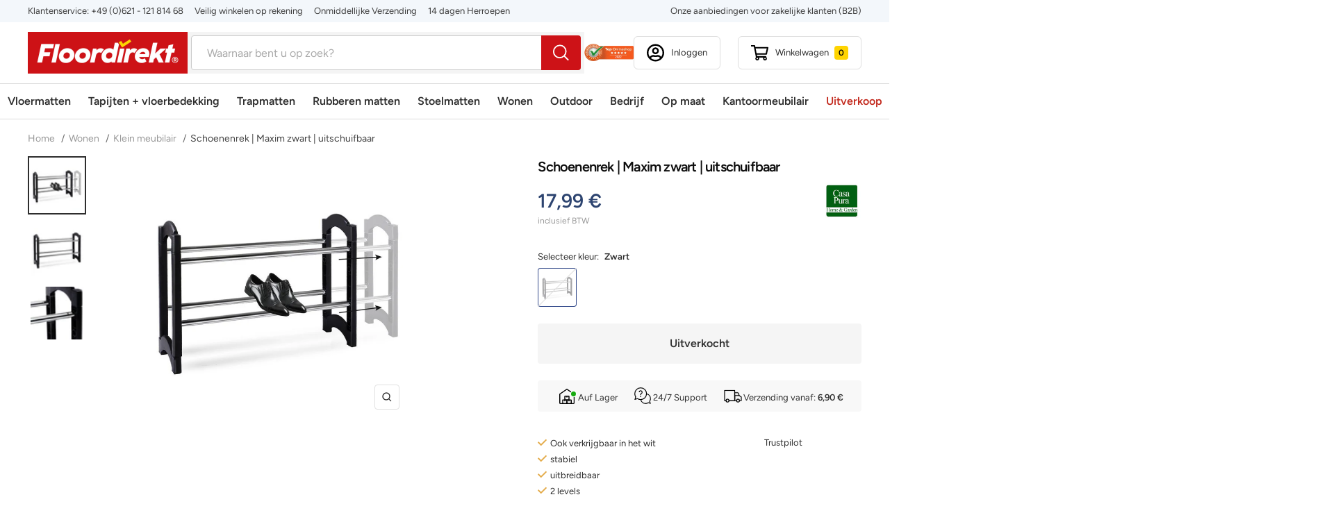

--- FILE ---
content_type: text/html; charset=utf-8
request_url: https://floordirekt.nl/products/schuhregal-ausziehbar-maxim
body_size: 65556
content:
<!doctype html><html class="no-js" lang="nl" dir="ltr">
  <head>
    <script>  
			(function() {
		      class Triangle_Data_Layer {
		        constructor() {
		          window.dataLayer = window.dataLayer || []; 
		          
		          // use a prefix of events name
		          this.eventPrefix = '';

		          //Keep the value false to get non-formatted product ID
		          this.formattedItemId = true; 

		          // data schema
		          this.dataSchema = {
		            ecommerce: {
		                show: true
		            },
		            dynamicRemarketing: {
		                show: false,
		                business_vertical: 'retail'
		            }
		          }

		          // add to wishlist selectors
		          this.addToWishListSelectors = {
		            'addWishListIcon': '',
		            'gridItemSelector': '',
		            'productLinkSelector': 'a[href*="/products/"]'
		          }

		          // quick view selectors
		          this.quickViewSelector = {
		            'quickViewElement': '',
		            'gridItemSelector': '',
		            'productLinkSelector': 'a[href*="/products/"]'
		          }

		          // mini cart button selector
		          this.miniCartButton = [
		            'a[href="/cart"]', 
		          ];
		          this.miniCartAppersOn = 'click';


		          // begin checkout buttons/links selectors
		          this.beginCheckoutButtons = [
		            'input[name="checkout"]',
		            'button[name="checkout"]',
		            'a[href="/checkout"]',
		            '.additional-checkout-buttons',
		          ];

		          // direct checkout button selector
		          this.shopifyDirectCheckoutButton = [
		            '.shopify-payment-button'
		          ]

		          //Keep the value true if Add to Cart redirects to the cart page
		          this.isAddToCartRedirect = false;
		          
		          // keep the value false if cart items increment/decrement/remove refresh page 
		          this.isAjaxCartIncrementDecrement = true;
		          

		          // Caution: Do not modify anything below this line, as it may result in it not functioning correctly.
		          this.cart = {"note":null,"attributes":{},"original_total_price":0,"total_price":0,"total_discount":0,"total_weight":0.0,"item_count":0,"items":[],"requires_shipping":false,"currency":"EUR","items_subtotal_price":0,"cart_level_discount_applications":[],"checkout_charge_amount":0}
		          this.countryCode = "DE";
		          this.collectData();  
		          this.storeURL = "https://floordirekt.nl";
		          localStorage.setItem('shopCountryCode', this.countryCode);
		        }

		        updateCart() {
		          fetch("/cart.js")
		          .then((response) => response.json())
		          .then((data) => {
		            this.cart = data;
		          });
		        }

		       debounce(delay) {         
		          let timeoutId;
		          return function(func) {
		            const context = this;
		            const args = arguments;
		            
		            clearTimeout(timeoutId);
		            
		            timeoutId = setTimeout(function() {
		              func.apply(context, args);
		            }, delay);
		          };
		        }

		        eventConsole(eventName, eventData) {
		          const css1 = 'background: red; color: #fff; font-size: normal; border-radius: 3px 0 0 3px; padding: 3px 4px;';
		          const css2 = 'background-color: blue; color: #fff; font-size: normal; border-radius: 0 3px 3px 0; padding: 3px 4px;';
		          console.log('%cGTM DataLayer Event:%c' + eventName, css1, css2, eventData);
		        }

		        collectData() { 
		            this.customerData();
		            this.ajaxRequestData();
		            this.searchPageData();
		            this.miniCartData();
		            this.beginCheckoutData();
		  
		            
		  
		            
		              this.productSinglePage();
		            
		  
		            
		            
		            this.addToWishListData();
		            this.quickViewData();
		            this.formData();
		            this.phoneClickData();
		            this.emailClickData();
		        }        

		        //logged-in customer data 
		        customerData() {
		            const currentUser = {};
		            

		            if (currentUser.email) {
		              currentUser.hash_email = "e3b0c44298fc1c149afbf4c8996fb92427ae41e4649b934ca495991b7852b855"
		            }

		            if (currentUser.phone) {
		              currentUser.hash_phone = "e3b0c44298fc1c149afbf4c8996fb92427ae41e4649b934ca495991b7852b855"
		            }

		            window.dataLayer = window.dataLayer || [];
		            dataLayer.push({
		              customer: currentUser
		            });
		        }

		        // add_to_cart, remove_from_cart, search
		        ajaxRequestData() {
		          const self = this;
		          
		          // handle non-ajax add to cart
		          if(this.isAddToCartRedirect) {
		            document.addEventListener('submit', function(event) {
		              const addToCartForm = event.target.closest('form[action="/cart/add"]');
		              if(addToCartForm) {
		                event.preventDefault();
		                
		                const formData = new FormData(addToCartForm);
		            
		                fetch(window.Shopify.routes.root + 'cart/add.js', {
		                  method: 'POST',
		                  body: formData
		                })
		                .then(response => {
		                    window.location.href = "/cart";
		                })
		                .catch((error) => {
		                  console.error('Error:', error);
		                });
		              }
		            });
		          }
		          
		          // fetch
		          let originalFetch = window.fetch;
		          let debounce = this.debounce(800);
		          
		          window.fetch = function () {
		            return originalFetch.apply(this, arguments).then((response) => {
		              if (response.ok) {
		                let cloneResponse = response.clone();
		                let requestURL = arguments[0].url || arguments[0];
		                
		                if(/.*\/search\/?.*\?.*q=.+/.test(requestURL) && !requestURL.includes('&requestFrom=uldt')) {   
		                  const queryString = requestURL.split('?')[1];
		                  const urlParams = new URLSearchParams(queryString);
		                  const search_term = urlParams.get("q");

		                  debounce(function() {
		                    fetch(`${self.storeURL}/search/suggest.json?q=${search_term}&resources[type]=product&requestFrom=uldt`)
		                      .then(res => res.json())
		                      .then(function(data) {
		                            const products = data.resources.results.products;
		                            if(products.length) {
		                              const fetchRequests = products.map(product =>
		                                fetch(`${self.storeURL}/${product.url.split('?')[0]}.js`)
		                                  .then(response => response.json())
		                                  .catch(error => console.error('Error fetching:', error))
		                              );

		                              Promise.all(fetchRequests)
		                                .then(products => {
		                                    const items = products.map((product) => {
		                                      return {
		                                        product_id: product.id,
		                                        product_title: product.title,
		                                        variant_id: product.variants[0].id,
		                                        variant_title: product.variants[0].title,
		                                        vendor: product.vendor,
		                                        total_discount: 0,
		                                        final_price: product.price_min,
		                                        product_type: product.type, 
		                                        quantity: 1
		                                      }
		                                    });

		                                    self.ecommerceDataLayer('search', {search_term, items});
		                                })
		                            }else {
		                              self.ecommerceDataLayer('search', {search_term, items: []});
		                            }
		                      });
		                  });
		                }
		                else if (requestURL.includes("/cart/add")) {
		                  cloneResponse.text().then((text) => {
		                    let data = JSON.parse(text);

		                    if(data.items && Array.isArray(data.items)) {
		                      data.items.forEach(function(item) {
		                         self.ecommerceDataLayer('add_to_cart', {items: [item]});
		                      })
		                    } else {
		                      self.ecommerceDataLayer('add_to_cart', {items: [data]});
		                    }
		                    self.updateCart();
		                  });
		                }else if(requestURL.includes("/cart/change") || requestURL.includes("/cart/update")) {
		                  
		                   cloneResponse.text().then((text) => {
		                     
		                    let newCart = JSON.parse(text);
		                    let newCartItems = newCart.items;
		                    let oldCartItems = self.cart.items;

		                    for(let i = 0; i < oldCartItems.length; i++) {
		                      let item = oldCartItems[i];
		                      let newItem = newCartItems.find(newItems => newItems.id === item.id);


		                      if(newItem) {

		                        if(newItem.quantity > item.quantity) {
		                          // cart item increment
		                          let quantity = (newItem.quantity - item.quantity);
		                          let updatedItem = {...item, quantity}
		                          self.ecommerceDataLayer('add_to_cart', {items: [updatedItem]});
		                          self.updateCart(); 

		                        }else if(newItem.quantity < item.quantity) {
		                          // cart item decrement
		                          let quantity = (item.quantity - newItem.quantity);
		                          let updatedItem = {...item, quantity}
		                          self.ecommerceDataLayer('remove_from_cart', {items: [updatedItem]});
		                          self.updateCart(); 
		                        }
		                        

		                      }else {
		                        self.ecommerceDataLayer('remove_from_cart', {items: [item]});
		                        self.updateCart(); 
		                      }
		                    }
		                     
		                  });
		                }
		              }
		              return response;
		            });
		          }
		          // end fetch 


		          //xhr
		          var origXMLHttpRequest = XMLHttpRequest;
		          XMLHttpRequest = function() {
		            var requestURL;
		    
		            var xhr = new origXMLHttpRequest();
		            var origOpen = xhr.open;
		            var origSend = xhr.send;
		            
		            // Override the `open` function.
		            xhr.open = function(method, url) {
		                requestURL = url;
		                return origOpen.apply(this, arguments);
		            };
		    
		    
		            xhr.send = function() {
		    
		                // Only proceed if the request URL matches what we're looking for.
		                if (requestURL.includes("/cart/add") || requestURL.includes("/cart/change") || /.*\/search\/?.*\?.*q=.+/.test(requestURL)) {
		        
		                    xhr.addEventListener('load', function() {
		                        if (xhr.readyState === 4) {
		                            if (xhr.status >= 200 && xhr.status < 400) { 

		                              if(/.*\/search\/?.*\?.*q=.+/.test(requestURL) && !requestURL.includes('&requestFrom=uldt')) {
		                                const queryString = requestURL.split('?')[1];
		                                const urlParams = new URLSearchParams(queryString);
		                                const search_term = urlParams.get("q");

		                                debounce(function() {
		                                    fetch(`${self.storeURL}/search/suggest.json?q=${search_term}&resources[type]=product&requestFrom=uldt`)
		                                      .then(res => res.json())
		                                      .then(function(data) {
		                                            const products = data.resources.results.products;
		                                            if(products.length) {
		                                              const fetchRequests = products.map(product =>
		                                                fetch(`${self.storeURL}/${product.url.split('?')[0]}.js`)
		                                                  .then(response => response.json())
		                                                  .catch(error => console.error('Error fetching:', error))
		                                              );
		                
		                                              Promise.all(fetchRequests)
		                                                .then(products => {
		                                                    const items = products.map((product) => {
		                                                      return {
		                                                        product_id: product.id,
		                                                        product_title: product.title,
		                                                        variant_id: product.variants[0].id,
		                                                        variant_title: product.variants[0].title,
		                                                        vendor: product.vendor,
		                                                        total_discount: 0,
		                                                        final_price: product.price_min,
		                                                        product_type: product.type, 
		                                                        quantity: 1
		                                                      }
		                                                    });
		                
		                                                    self.ecommerceDataLayer('search', {search_term, items});
		                                                })
		                                            }else {
		                                              self.ecommerceDataLayer('search', {search_term, items: []});
		                                            }
		                                      });
		                                  });

		                              }

		                              else if(requestURL.includes("/cart/add")) {
		                                  const data = JSON.parse(xhr.responseText);

		                                  if(data.items && Array.isArray(data.items)) {
		                                    data.items.forEach(function(item) {
		                                        self.ecommerceDataLayer('add_to_cart', {items: [item]});
		                                      })
		                                  } else {
		                                    self.ecommerceDataLayer('add_to_cart', {items: [data]});
		                                  }
		                                  self.updateCart();
		                                 
		                               }else if(requestURL.includes("/cart/change")) {
		                                 
		                                  const newCart = JSON.parse(xhr.responseText);
		                                  const newCartItems = newCart.items;
		                                  let oldCartItems = self.cart.items;
		              
		                                  for(let i = 0; i < oldCartItems.length; i++) {
		                                    let item = oldCartItems[i];
		                                    let newItem = newCartItems.find(newItems => newItems.id === item.id);
		              
		              
		                                    if(newItem) {
		                                      if(newItem.quantity > item.quantity) {
		                                        // cart item increment
		                                        let quantity = (newItem.quantity - item.quantity);
		                                        let updatedItem = {...item, quantity}
		                                        self.ecommerceDataLayer('add_to_cart', {items: [updatedItem]});
		                                        self.updateCart(); 
		              
		                                      }else if(newItem.quantity < item.quantity) {
		                                        // cart item decrement
		                                        let quantity = (item.quantity - newItem.quantity);
		                                        let updatedItem = {...item, quantity}
		                                        self.ecommerceDataLayer('remove_from_cart', {items: [updatedItem]});
		                                        self.updateCart(); 
		                                      }
		                                      
		              
		                                    }else {
		                                      self.ecommerceDataLayer('remove_from_cart', {items: [item]});
		                                      self.updateCart(); 
		                                    }
		                                  }
		                               }          
		                            }
		                        }
		                    });
		                }
		    
		                return origSend.apply(this, arguments);
		            };
		    
		            return xhr;
		          }; 
		          //end xhr
		        }

		        // search event from search page
		        searchPageData() {
		          const self = this;
		          let pageUrl = window.location.href;
		          
		          if(/.+\/search\?.*\&?q=.+/.test(pageUrl)) {   
		            const queryString = pageUrl.split('?')[1];
		            const urlParams = new URLSearchParams(queryString);
		            const search_term = urlParams.get("q");
		                
		            fetch(`https://floordirekt.nl/search/suggest.json?q=${search_term}&resources[type]=product&requestFrom=uldt`)
		            .then(res => res.json())
		            .then(function(data) {
		                  const products = data.resources.results.products;
		                  if(products.length) {
		                    const fetchRequests = products.map(product =>
		                      fetch(`${self.storeURL}/${product.url.split('?')[0]}.js`)
		                        .then(response => response.json())
		                        .catch(error => console.error('Error fetching:', error))
		                    );
		                    Promise.all(fetchRequests)
		                    .then(products => {
		                        const items = products.map((product) => {
		                            return {
		                            product_id: product.id,
		                            product_title: product.title,
		                            variant_id: product.variants[0].id,
		                            variant_title: product.variants[0].title,
		                            vendor: product.vendor,
		                            total_discount: 0,
		                            final_price: product.price_min,
		                            product_type: product.type, 
		                            quantity: 1
		                            }
		                        });

		                        self.ecommerceDataLayer('search', {search_term, items});
		                    });
		                  }else {
		                    self.ecommerceDataLayer('search', {search_term, items: []});
		                  }
		            });
		          }
		        }

		        // view_cart
		        miniCartData() {
		          if(this.miniCartButton.length) {
		            let self = this;
		            if(this.miniCartAppersOn === 'hover') {
		              this.miniCartAppersOn = 'mouseenter';
		            }
		            this.miniCartButton.forEach((selector) => {
		              let miniCartButtons = document.querySelectorAll(selector);
		              miniCartButtons.forEach((miniCartButton) => {
		                  miniCartButton.addEventListener(self.miniCartAppersOn, () => {
		                    self.ecommerceDataLayer('view_cart', self.cart);
		                  });
		              })
		            });
		          }
		        }

		        // begin_checkout
		        beginCheckoutData() {
		          let self = this;
		          document.addEventListener('pointerdown', (event) => {
		            let targetElement = event.target.closest(self.beginCheckoutButtons.join(', '));
		            if(targetElement) {
		              self.ecommerceDataLayer('begin_checkout', self.cart);
		            }
		          });
		        }

		        // view_cart, add_to_cart, remove_from_cart
		        viewCartPageData() {
		          
		          this.ecommerceDataLayer('view_cart', this.cart);

		          //if cart quantity chagne reload page 
		          if(!this.isAjaxCartIncrementDecrement) {
		            const self = this;
		            document.addEventListener('pointerdown', (event) => {
		              const target = event.target.closest('a[href*="/cart/change?"]');
		              if(target) {
		                const linkUrl = target.getAttribute('href');
		                const queryString = linkUrl.split("?")[1];
		                const urlParams = new URLSearchParams(queryString);
		                const newQuantity = urlParams.get("quantity");
		                const line = urlParams.get("line");
		                const cart_id = urlParams.get("id");
		        
		                
		                if(newQuantity && (line || cart_id)) {
		                  let item = line ? {...self.cart.items[line - 1]} : self.cart.items.find(item => item.key === cart_id);
		        
		                  let event = 'add_to_cart';
		                  if(newQuantity < item.quantity) {
		                    event = 'remove_from_cart';
		                  }
		        
		                  let quantity = Math.abs(newQuantity - item.quantity);
		                  item['quantity'] = quantity;
		        
		                  self.ecommerceDataLayer(event, {items: [item]});
		                }
		              }
		            });
		          }
		        }

		        productSinglePage() {
		        
		          const item = {
		              product_id: 4644386308199,
		              variant_id: 32630073950311,
		              product_title: "Schoenenrek | Maxim zwart | uitschuifbaar",
		              line_level_total_discount: 0,
		              vendor: "Floordirekt",
		              sku: null,
		              product_type: "fd_wohnregal",
		              item_list_id: 262639386727,
		              item_list_name: "All",
		              
		                variant_title: "Zwart",
		              
		              final_price: 1799,
		              quantity: 1
		          };
		          
		          const variants = [{"id":32630073950311,"title":"Zwart","option1":"Zwart","option2":null,"option3":null,"sku":"fd-15545","requires_shipping":true,"taxable":true,"featured_image":{"id":28873690316903,"product_id":4644386308199,"position":2,"created_at":"2021-11-29T12:06:35+01:00","updated_at":"2021-11-29T12:06:35+01:00","alt":"F1_Alle | Zwart","width":1200,"height":1200,"src":"\/\/floordirekt.nl\/cdn\/shop\/products\/schuhregal-maxim-schwarz-ausziehbar-579521.jpg?v=1638183995","variant_ids":[32630073950311]},"available":false,"name":"Schoenenrek | Maxim zwart | uitschuifbaar - Zwart","public_title":"Zwart","options":["Zwart"],"price":1799,"weight":1800,"compare_at_price":null,"inventory_management":"shopify","barcode":"4251041684735","featured_media":{"alt":"F1_Alle | Zwart","id":21314171797607,"position":2,"preview_image":{"aspect_ratio":1.0,"height":1200,"width":1200,"src":"\/\/floordirekt.nl\/cdn\/shop\/products\/schuhregal-maxim-schwarz-ausziehbar-579521.jpg?v=1638183995"}},"requires_selling_plan":false,"selling_plan_allocations":[],"quantity_rule":{"min":1,"max":null,"increment":1}}]
		          this.ecommerceDataLayer('view_item', {items: [item]});

		          if(this.shopifyDirectCheckoutButton.length) {
		              let self = this;
		              document.addEventListener('pointerdown', (event) => {  
		                let target = event.target;
		                let checkoutButton = event.target.closest(this.shopifyDirectCheckoutButton.join(', '));

		                if(checkoutButton && (variants || self.quickViewVariants)) {

		                    let checkoutForm = checkoutButton.closest('form[action*="/cart/add"]');
		                    if(checkoutForm) {

		                        let variant_id = null;
		                        let varientInput = checkoutForm.querySelector('input[name="id"]');
		                        let varientIdFromURL = new URLSearchParams(window.location.search).get('variant');
		                        let firstVarientId = item.variant_id;

		                        if(varientInput) {
		                          variant_id = parseInt(varientInput.value);
		                        }else if(varientIdFromURL) {
		                          variant_id = varientIdFromURL;
		                        }else if(firstVarientId) {
		                          variant_id = firstVarientId;
		                        }

		                        if(variant_id) {
		                            variant_id = parseInt(variant_id);

		                            let quantity = 1;
		                            let quantitySelector = checkoutForm.getAttribute('id');
		                            if(quantitySelector) {
		                              let quentityInput = document.querySelector('input[name="quantity"][form="'+quantitySelector+'"]');
		                              if(quentityInput) {
		                                  quantity = +quentityInput.value;
		                              }
		                            }
		                          
		                            if(variant_id) {
		                                let variant = variants.find(item => item.id === +variant_id);
		                                if(variant && item) {
		                                    variant_id
		                                    item['variant_id'] = variant_id;
		                                    item['variant_title'] = variant.title;
		                                    item['final_price'] = variant.price;
		                                    item['quantity'] = quantity;
		                                    
		                                    self.ecommerceDataLayer('add_to_cart', {items: [item]});
		                                    self.ecommerceDataLayer('begin_checkout', {items: [item]});
		                                }else if(self.quickViewedItem) {                                  
		                                  let variant = self.quickViewVariants.find(item => item.id === +variant_id);
		                                  if(variant) {
		                                    self.quickViewedItem['variant_id'] = variant_id;
		                                    self.quickViewedItem['variant_title'] = variant.title;
		                                    self.quickViewedItem['final_price'] = parseFloat(variant.price) * 100;
		                                    self.quickViewedItem['quantity'] = quantity;
		                                    
		                                    self.ecommerceDataLayer('add_to_cart', {items: [self.quickViewedItem]});
		                                    self.ecommerceDataLayer('begin_checkout', {items: [self.quickViewedItem]});
		                                    
		                                  }
		                                }
		                            }
		                        }
		                    }

		                }
		              }); 
		          }
		          
		          
		        }

		        collectionsPageData() {
		          var ecommerce = {
		            'items': [
		              
		              ]
		          };

		          ecommerce['item_list_id'] = null
		          ecommerce['item_list_name'] = null

		          this.ecommerceDataLayer('view_item_list', ecommerce);
		        }
		        
		        
		        // add to wishlist
		        addToWishListData() {
		          if(this.addToWishListSelectors && this.addToWishListSelectors.addWishListIcon) {
		            const self = this;
		            document.addEventListener('pointerdown', (event) => {
		              let target = event.target;
		              
		              if(target.closest(self.addToWishListSelectors.addWishListIcon)) {
		                let pageULR = window.location.href.replace(/\?.+/, '');
		                let requestURL = undefined;
		          
		                if(/\/products\/[^/]+$/.test(pageULR)) {
		                  requestURL = pageULR;
		                } else if(self.addToWishListSelectors.gridItemSelector && self.addToWishListSelectors.productLinkSelector) {
		                  let itemElement = target.closest(self.addToWishListSelectors.gridItemSelector);
		                  if(itemElement) {
		                    let linkElement = itemElement.querySelector(self.addToWishListSelectors.productLinkSelector); 
		                    if(linkElement) {
		                      let link = linkElement.getAttribute('href').replace(/\?.+/g, '');
		                      if(link && /\/products\/[^/]+$/.test(link)) {
		                        requestURL = link;
		                      }
		                    }
		                  }
		                }

		                if(requestURL) {
		                  fetch(requestURL + '.json')
		                    .then(res => res.json())
		                    .then(result => {
		                      let data = result.product;                    
		                      if(data) {
		                        let dataLayerData = {
		                          product_id: data.id,
		                            variant_id: data.variants[0].id,
		                            product_title: data.title,
		                          quantity: 1,
		                          final_price: parseFloat(data.variants[0].price) * 100,
		                          total_discount: 0,
		                          product_type: data.product_type,
		                          vendor: data.vendor,
		                          variant_title: (data.variants[0].title !== 'Default Title') ? data.variants[0].title : undefined,
		                          sku: data.variants[0].sku,
		                        }

		                        self.ecommerceDataLayer('add_to_wishlist', {items: [dataLayerData]});
		                      }
		                    });
		                }
		              }
		            });
		          }
		        }

		        quickViewData() {
		          if(this.quickViewSelector.quickViewElement && this.quickViewSelector.gridItemSelector && this.quickViewSelector.productLinkSelector) {
		            const self = this;
		            document.addEventListener('pointerdown', (event) => {
		              let target = event.target;
		              if(target.closest(self.quickViewSelector.quickViewElement)) {
		                let requestURL = undefined;
		                let itemElement = target.closest(this.quickViewSelector.gridItemSelector );
		                
		                if(itemElement) {
		                  let linkElement = itemElement.querySelector(self.quickViewSelector.productLinkSelector); 
		                  if(linkElement) {
		                    let link = linkElement.getAttribute('href').replace(/\?.+/g, '');
		                    if(link && /\/products\/[^/]+$/.test(link)) {
		                      requestURL = link;
		                    }
		                  }
		                }   
		                
		                if(requestURL) {
		                    fetch(requestURL + '.json')
		                      .then(res => res.json())
		                      .then(result => {
		                        let data = result.product;                    
		                        if(data) {
		                          let dataLayerData = {
		                            product_id: data.id,
		                            variant_id: data.variants[0].id,
		                            product_title: data.title,
		                            quantity: 1,
		                            final_price: parseFloat(data.variants[0].price) * 100,
		                            total_discount: 0,
		                            product_type: data.product_type,
		                            vendor: data.vendor,
		                            variant_title: (data.variants[0].title !== 'Default Title') ? data.variants[0].title : undefined,
		                            sku: data.variants[0].sku,
		                          }
		  
		                          self.ecommerceDataLayer('view_item', {items: [dataLayerData]});
		                          self.quickViewVariants = data.variants;
		                          self.quickViewedItem = dataLayerData;
		                        }
		                      });
		                  }
		              }
		            });

		            
		          }
		        }

		        // all ecommerce events
		        ecommerceDataLayer(event, data) {
		          const self = this;
		          dataLayer.push({ 'ecommerce': null });
		          const dataLayerData = {
		            "event": this.eventPrefix + event,
		            'ecommerce': {
		               'currency': this.cart.currency,
		               'items': data.items.map((item, index) => {
		                 const dataLayerItem = {
		                    'index': index,
		                    'item_id': this.formattedItemId  ? `shopify_${this.countryCode}_${item.product_id}_${item.variant_id}` : item.product_id.toString(),
		                    'product_id': item.product_id.toString(),
		                    'variant_id': item.variant_id.toString(),
		                    'item_name': item.product_title,
		                    'quantity': item.quantity,
		                    'price': +((item.final_price / 100).toFixed(2)),
		                    'discount': item.total_discount ? +((item.total_discount / 100).toFixed(2)) : 0 
		                }

		                if(item.product_type) {
		                  dataLayerItem['item_category'] = item.product_type;
		                }
		                
		                if(item.vendor) {
		                  dataLayerItem['item_brand'] = item.vendor;
		                }
		               
		                if(item.variant_title && item.variant_title !== 'Default Title') {
		                  dataLayerItem['item_variant'] = item.variant_title;
		                }
		              
		                if(item.sku) {
		                  dataLayerItem['sku'] = item.sku;
		                }

		                if(item.item_list_name) {
		                  dataLayerItem['item_list_name'] = item.item_list_name;
		                }

		                if(item.item_list_id) {
		                  dataLayerItem['item_list_id'] = item.item_list_id.toString()
		                }

		                return dataLayerItem;
		              })
		            }
		          }

		          if(data.total_price !== undefined) {
		            dataLayerData['ecommerce']['value'] =  +((data.total_price / 100).toFixed(2));
		          } else {
		            dataLayerData['ecommerce']['value'] = +(dataLayerData['ecommerce']['items'].reduce((total, item) => total + (item.price * item.quantity), 0)).toFixed(2);
		          }
		          
		          if(data.item_list_id) {
		            dataLayerData['ecommerce']['item_list_id'] = data.item_list_id;
		          }
		          
		          if(data.item_list_name) {
		            dataLayerData['ecommerce']['item_list_name'] = data.item_list_name;
		          }

		          if(data.search_term) {
		            dataLayerData['search_term'] = data.search_term;
		          }

		          if(self.dataSchema.dynamicRemarketing && self.dataSchema.dynamicRemarketing.show) {
		            dataLayer.push({ 'dynamicRemarketing': null });
		            dataLayerData['dynamicRemarketing'] = {
		                value: dataLayerData.ecommerce.value,
		                items: dataLayerData.ecommerce.items.map(item => ({id: item.item_id, google_business_vertical: self.dataSchema.dynamicRemarketing.business_vertical}))
		            }
		          }

		          if(!self.dataSchema.ecommerce ||  !self.dataSchema.ecommerce.show) {
		            delete dataLayerData['ecommerce'];
		          }

		          dataLayer.push(dataLayerData);
		          self.eventConsole(self.eventPrefix + event, dataLayerData);
		        }

		        
		        // contact form submit & newsletters signup
		        formData() {
		          const self = this;
		          document.addEventListener('submit', function(event) {

		            let targetForm = event.target.closest('form[action^="/contact"]');


		            if(targetForm) {
		              const formData = {
		                form_location: window.location.href,
		                form_id: targetForm.getAttribute('id'),
		                form_classes: targetForm.getAttribute('class')
		              };
		                            
		              let formType = targetForm.querySelector('input[name="form_type"]');
		              let inputs = targetForm.querySelectorAll("input:not([type=hidden]):not([type=submit]), textarea, select");
		              
		              inputs.forEach(function(input) {
		                var inputName = input.name;
		                var inputValue = input.value;
		                
		                if (inputName && inputValue) {
		                  var matches = inputName.match(/\[(.*?)\]/);
		                  if (matches && matches.length > 1) {
		                     var fieldName = matches[1];
		                     formData[fieldName] = input.value;
		                  }
		                }
		              });
		              
		              if(formType && formType.value === 'customer') {
		                dataLayer.push({ event: self.eventPrefix + 'newsletter_signup', ...formData});
		                self.eventConsole(self.eventPrefix + 'newsletter_signup', { event: self.eventPrefix + 'newsletter_signup', ...formData});

		              } else if(formType && formType.value === 'contact') {
		                dataLayer.push({ event: self.eventPrefix + 'contact_form_submit', ...formData});
		                self.eventConsole(self.eventPrefix + 'contact_form_submit', { event: self.eventPrefix + 'contact_form_submit', ...formData});
		              }
		            }
		          });

		        }

		        // phone_number_click event
		        phoneClickData() {
		          const self = this; 
		          document.addEventListener('click', function(event) {
		            let target = event.target.closest('a[href^="tel:"]');
		            if(target) {
		              let phone_number = target.getAttribute('href').replace('tel:', '');
		              let eventData = {
		                event: self.eventPrefix + 'phone_number_click',
		                page_location: window.location.href,
		                link_classes: target.getAttribute('class'),
		                link_id: target.getAttribute('id'),
		                phone_number
		              }

		              dataLayer.push(eventData);
		              this.eventConsole(self.eventPrefix + 'phone_number_click', eventData);
		            }
		          });
		        }
		  
		        // email_click event
		        emailClickData() {
		          const self = this; 
		          document.addEventListener('click', function(event) {
		            let target = event.target.closest('a[href^="mailto:"]');
		            if(target) {
		              let email_address = target.getAttribute('href').replace('mailto:', '');
		              let eventData = {
		                event: self.eventPrefix + 'email_click',
		                page_location: window.location.href,
		                link_classes: target.getAttribute('class'),
		                link_id: target.getAttribute('id'),
		                email_address
		              }

		              dataLayer.push(eventData);
		              this.eventConsole(self.eventPrefix + 'email_click', eventData);
		            }
		          });
		        }
		      } 
		      // end Triangle_Data_Layer

		      document.addEventListener('DOMContentLoaded', function() {
		        try{
		          new Triangle_Data_Layer();
		        }catch(error) {
		          console.log(error);
		        }
		      });
		  })();
		</script>
    <!-- Google Tag Manager -->
    <script>(function(w,d,s,l,i){w[l]=w[l]||[];w[l].push({'gtm.start':
    new Date().getTime(),event:'gtm.js'});var f=d.getElementsByTagName(s)[0],
    j=d.createElement(s),dl=l!='dataLayer'?'&l='+l:'';j.async=true;j.src=
    'https://www.googletagmanager.com/gtm.js?id='+i+dl;f.parentNode.insertBefore(j,f);
    })(window,document,'script','dataLayer','GTM-MMKTB99');</script>
    <!-- End Google Tag Manager -->
    <meta charset="utf-8">
    <meta
      name="viewport"
      content="width=device-width, initial-scale=1.0, height=device-height, minimum-scale=1.0, maximum-scale=1.0"
    >
    <meta name="theme-color" content="#ffffff">
    <meta name="google-site-verification" content="6AHMbMcXIlgZQcjLnOeJa5elox_NP0mu2ntce0W2r0U" />
    
    <title>
      Schoenenrek | Maxim zwart | uitschuifbaar
    </title><meta name="description" content="Schoenenrek uitschuifbaar &quot;Maxim“ – zwart Een meubelstuk dat zich aan uw behoeften aanpast - dit is onze schoenenplank &quot;Maxim&quot;. Het kan variabel worden vergroot en in de breedte met meer dan 50 cm worden verkleind. Op deze manier kan het gemakkelijk worden aangepast aan elke ruimtelijke situatie en verdwijnt het in een"><link rel="canonical" href="https://floordirekt.nl/products/schuhregal-ausziehbar-maxim"><link rel="shortcut icon" href="//floordirekt.nl/cdn/shop/files/fd-favicon_96x96.png?v=1722334357" type="image/png"><link rel="preconnect" href="https://cdn.shopify.com">
    <link rel="dns-prefetch" href="https://productreviews.shopifycdn.com">
    <link rel="dns-prefetch" href="https://www.google-analytics.com"><link rel="preconnect" href="https://fonts.shopifycdn.com" crossorigin><link rel="preload" as="style" href="//floordirekt.nl/cdn/shop/t/5/assets/theme.css?v=120787097299288521991733915941">
    <link rel="preload" as="style" href="//floordirekt.nl/cdn/shop/t/5/assets/custom.css?v=8307525559470395881734079778">
    <link rel="preload" as="style" href="//floordirekt.nl/cdn/shop/t/5/assets/listview.css?v=99454601159421320031726138807">
    <link rel="preload" as="script" href="//floordirekt.nl/cdn/shop/t/5/assets/vendor.js?v=31715688253868339281713189851">
    <link rel="preload" as="script" href="//floordirekt.nl/cdn/shop/t/5/assets/theme.js?v=93956820457625730111733405755"><link rel="preload" as="fetch" href="/products/schuhregal-ausziehbar-maxim.js" crossorigin>
      <link
        rel="preload"
        as="image"
        imagesizes="(max-width: 999px) calc(100vw - 48px), 640px"
        imagesrcset="//floordirekt.nl/cdn/shop/products/schuhregal-maxim-schwarz-ausziehbar-935894_400x.jpg?v=1638183995 400w, //floordirekt.nl/cdn/shop/products/schuhregal-maxim-schwarz-ausziehbar-935894_500x.jpg?v=1638183995 500w, //floordirekt.nl/cdn/shop/products/schuhregal-maxim-schwarz-ausziehbar-935894_600x.jpg?v=1638183995 600w, //floordirekt.nl/cdn/shop/products/schuhregal-maxim-schwarz-ausziehbar-935894_700x.jpg?v=1638183995 700w, //floordirekt.nl/cdn/shop/products/schuhregal-maxim-schwarz-ausziehbar-935894_800x.jpg?v=1638183995 800w, //floordirekt.nl/cdn/shop/products/schuhregal-maxim-schwarz-ausziehbar-935894_900x.jpg?v=1638183995 900w, //floordirekt.nl/cdn/shop/products/schuhregal-maxim-schwarz-ausziehbar-935894_1000x.jpg?v=1638183995 1000w, //floordirekt.nl/cdn/shop/products/schuhregal-maxim-schwarz-ausziehbar-935894_1100x.jpg?v=1638183995 1100w, //floordirekt.nl/cdn/shop/products/schuhregal-maxim-schwarz-ausziehbar-935894_1200x.jpg?v=1638183995 1200w
"
      ><link rel="preload" as="script" href="//floordirekt.nl/cdn/shop/t/5/assets/flickity.js?v=176646718982628074891713189851"><meta property="og:type" content="product">
  <meta property="og:title" content="Schoenenrek | Maxim zwart | uitschuifbaar">
  <meta property="product:price:amount" content="17,99">
  <meta property="product:price:currency" content="EUR"><meta property="og:image" content="http://floordirekt.nl/cdn/shop/products/schuhregal-maxim-schwarz-ausziehbar-935894.jpg?v=1638183995">
  <meta property="og:image:secure_url" content="https://floordirekt.nl/cdn/shop/products/schuhregal-maxim-schwarz-ausziehbar-935894.jpg?v=1638183995">
  <meta property="og:image:width" content="1200">
  <meta property="og:image:height" content="1200"><meta property="og:description" content="Schoenenrek uitschuifbaar &quot;Maxim“ – zwart Een meubelstuk dat zich aan uw behoeften aanpast - dit is onze schoenenplank &quot;Maxim&quot;. Het kan variabel worden vergroot en in de breedte met meer dan 50 cm worden verkleind. Op deze manier kan het gemakkelijk worden aangepast aan elke ruimtelijke situatie en verdwijnt het in een"><meta property="og:url" content="https://floordirekt.nl/products/schuhregal-ausziehbar-maxim">
<meta property="og:site_name" content="NL Floordirekt "><meta name="twitter:card" content="summary"><meta name="twitter:title" content="Schoenenrek | Maxim zwart | uitschuifbaar">
  <meta name="twitter:description" content="Schoenenrek uitschuifbaar &quot;Maxim“ – zwart Een meubelstuk dat zich aan uw behoeften aanpast - dit is onze schoenenplank &quot;Maxim&quot;. Het kan variabel worden vergroot en in de breedte met meer dan 50 cm worden verkleind. Op deze manier kan het gemakkelijk worden aangepast aan elke ruimtelijke situatie en verdwijnt het in een mum van tijd in kleine nissen die anders niet gebruikt zouden kunnen worden. De schoenenplank biedt twee uitschuifbare niveaus. Enerzijds is het de ideale aanvulling op bestaande schappen, of anderzijds een aantrekkelijke opbergruimte in kleine huishoudens. Door de vorm van de zijwanden is het mogelijk om meerdere afzonderlijke legplanken op elkaar te stapelen om nog meer opbergruimte te winnen. U kunt ook kiezen voor het Maxim-model in het wit om een visueel aantrekkelijk contrast te creëren. Schoenenrek uitschuifbaar - product kenmerken: Afmetingen: BxTxH: ca. 61,5-114,5 x 18,5 x"><meta name="twitter:image" content="https://floordirekt.nl/cdn/shop/products/schuhregal-maxim-schwarz-ausziehbar-935894_1200x1200_crop_center.jpg?v=1638183995">
  <meta name="twitter:image:alt" content="A1_Alle | Zwart">
    
  <script type="application/ld+json">
  {
    "@context": "https://schema.org",
    "@type": "Product",
    "productID": 4644386308199,
    "offers": [{
          "@type": "Offer",
          "name": "Zwart",
          "availability":"https://schema.org/OutOfStock",
          "price": 17.99,
          "priceCurrency": "EUR",
          "priceValidUntil": "2026-01-01","sku": "fd-15545",
            "gtin13": "4251041684735",
          "url": "/products/schuhregal-ausziehbar-maxim?variant=32630073950311"
        }
],"brand": {
      "@type": "Brand",
      "name": "Floordirekt"
    },
    "name": "Schoenenrek | Maxim zwart | uitschuifbaar",
    "description": "Schoenenrek uitschuifbaar \"Maxim“ – zwart\nEen meubelstuk dat zich aan uw behoeften aanpast - dit is onze schoenenplank \"Maxim\". Het kan variabel worden vergroot en in de breedte met meer dan 50 cm worden verkleind. Op deze manier kan het gemakkelijk worden aangepast aan elke ruimtelijke situatie en verdwijnt het in een mum van tijd in kleine nissen die anders niet gebruikt zouden kunnen worden.\nDe schoenenplank biedt twee uitschuifbare niveaus. Enerzijds is het de ideale aanvulling op bestaande schappen, of anderzijds een aantrekkelijke opbergruimte in kleine huishoudens. Door de vorm van de zijwanden is het mogelijk om meerdere afzonderlijke legplanken op elkaar te stapelen om nog meer opbergruimte te winnen. U kunt ook kiezen voor het Maxim-model in het wit om een visueel aantrekkelijk contrast te creëren.\nSchoenenrek uitschuifbaar - product kenmerken:\n\nAfmetingen: BxTxH: ca. 61,5-114,5 x 18,5 x 42,5 cm\nUitbreidbaar van ca. 61,5 - 114,5 cm in de breedte\n2 etages\nKleur: zwart\nMateriaal stangen: Aluminium, verchroomd\nMateriaal zijdelen: Polypropyleen, zwart\nDiameter stangen: ca. 19 en 16 mm.\n\n\nVoor het reinigen van de uitschuifbare schoenenrek is een conventionele doek geschikt, die gemakkelijk bevochtigd kan worden. Op deze manier worden stof en vuil voorzichtig verwijderd om het chroom er lang goed te laten uitzien.",
    "category": "fd_wohnregal",
    "url": "/products/schuhregal-ausziehbar-maxim",
    "sku": "fd-15545",
    "image": {
      "@type": "ImageObject",
      "url": "https://floordirekt.nl/cdn/shop/products/schuhregal-maxim-schwarz-ausziehbar-935894.jpg?v=1638183995&width=1024",
      "image": "https://floordirekt.nl/cdn/shop/products/schuhregal-maxim-schwarz-ausziehbar-935894.jpg?v=1638183995&width=1024",
      "name": "A1_Alle | Zwart",
      "width": "1024",
      "height": "1024"
    }
  }
  </script>



  <script type="application/ld+json">
  {
    "@context": "https://schema.org",
    "@type": "BreadcrumbList",
  "itemListElement": [{
      "@type": "ListItem",
      "position": 1,
      "name": "Home",
      "item": "https://floordirekt.nl"
    },{
          "@type": "ListItem",
          "position": 2,
          "name": "Schoenenrek | Maxim zwart | uitschuifbaar",
          "item": "https://floordirekt.nl/products/schuhregal-ausziehbar-maxim"
        }]
  }
  </script>


    <link rel="preload" href="//floordirekt.nl/cdn/fonts/figtree/figtree_n6.9d1ea52bb49a0a86cfd1b0383d00f83d3fcc14de.woff2" as="font" type="font/woff2" crossorigin><link rel="preload" href="//floordirekt.nl/cdn/fonts/figtree/figtree_n4.3c0838aba1701047e60be6a99a1b0a40ce9b8419.woff2" as="font" type="font/woff2" crossorigin><style>
  /* Typography (heading) */
  @font-face {
  font-family: Figtree;
  font-weight: 600;
  font-style: normal;
  font-display: swap;
  src: url("//floordirekt.nl/cdn/fonts/figtree/figtree_n6.9d1ea52bb49a0a86cfd1b0383d00f83d3fcc14de.woff2") format("woff2"),
       url("//floordirekt.nl/cdn/fonts/figtree/figtree_n6.f0fcdea525a0e47b2ae4ab645832a8e8a96d31d3.woff") format("woff");
}

@font-face {
  font-family: Figtree;
  font-weight: 600;
  font-style: italic;
  font-display: swap;
  src: url("//floordirekt.nl/cdn/fonts/figtree/figtree_i6.702baae75738b446cfbed6ac0d60cab7b21e61ba.woff2") format("woff2"),
       url("//floordirekt.nl/cdn/fonts/figtree/figtree_i6.6b8dc40d16c9905d29525156e284509f871ce8f9.woff") format("woff");
}

/* Typography (body) */
  @font-face {
  font-family: Figtree;
  font-weight: 400;
  font-style: normal;
  font-display: swap;
  src: url("//floordirekt.nl/cdn/fonts/figtree/figtree_n4.3c0838aba1701047e60be6a99a1b0a40ce9b8419.woff2") format("woff2"),
       url("//floordirekt.nl/cdn/fonts/figtree/figtree_n4.c0575d1db21fc3821f17fd6617d3dee552312137.woff") format("woff");
}

@font-face {
  font-family: Figtree;
  font-weight: 400;
  font-style: italic;
  font-display: swap;
  src: url("//floordirekt.nl/cdn/fonts/figtree/figtree_i4.89f7a4275c064845c304a4cf8a4a586060656db2.woff2") format("woff2"),
       url("//floordirekt.nl/cdn/fonts/figtree/figtree_i4.6f955aaaafc55a22ffc1f32ecf3756859a5ad3e2.woff") format("woff");
}

@font-face {
  font-family: Figtree;
  font-weight: 600;
  font-style: normal;
  font-display: swap;
  src: url("//floordirekt.nl/cdn/fonts/figtree/figtree_n6.9d1ea52bb49a0a86cfd1b0383d00f83d3fcc14de.woff2") format("woff2"),
       url("//floordirekt.nl/cdn/fonts/figtree/figtree_n6.f0fcdea525a0e47b2ae4ab645832a8e8a96d31d3.woff") format("woff");
}

@font-face {
  font-family: Figtree;
  font-weight: 600;
  font-style: italic;
  font-display: swap;
  src: url("//floordirekt.nl/cdn/fonts/figtree/figtree_i6.702baae75738b446cfbed6ac0d60cab7b21e61ba.woff2") format("woff2"),
       url("//floordirekt.nl/cdn/fonts/figtree/figtree_i6.6b8dc40d16c9905d29525156e284509f871ce8f9.woff") format("woff");
}

:root {--heading-color: 13, 13, 13;
    --text-color: 46, 46, 46;
    --background: 255, 255, 255;
    --secondary-background: 245, 245, 245;
    --border-color: 224, 224, 224;
    --border-color-darker: 171, 171, 171;
    --success-color: 60, 110, 113;
    --success-background: 216, 226, 227;
    --error-color: 222, 42, 42;
    --error-background: 253, 240, 240;
    --primary-button-background: 0, 143, 219;
    --primary-button-text-color: 255, 255, 255;
    --secondary-button-background: 52, 75, 139;
    --secondary-button-text-color: 255, 255, 255;
    --product-star-rating: 246, 164, 41;
    --product-on-sale-accent: 222, 43, 43;
    --product-sold-out-accent: 91, 91, 91;
    --product-custom-label-background: 246, 164, 41;
    --product-custom-label-text-color: 0, 0, 0;
    --product-custom-label-2-background: 46, 158, 123;
    --product-custom-label-2-text-color: 255, 255, 255;
    --product-low-stock-text-color: 222, 43, 43;
    --product-in-stock-text-color: 46, 158, 123;
    --loading-bar-background: 46, 46, 46;

    /* We duplicate some "base" colors as root colors, which is useful to use on drawer elements or popover without. Those should not be overridden to avoid issues */
    --root-heading-color: 13, 13, 13;
    --root-text-color: 46, 46, 46;
    --root-background: 255, 255, 255;
    --root-border-color: 224, 224, 224;
    --root-primary-button-background: 0, 143, 219;
    --root-primary-button-text-color: 255, 255, 255;

    --base-font-size: 16px;
    --heading-font-family: Figtree, sans-serif;
    --heading-font-weight: 600;
    --heading-font-style: normal;
    --heading-text-transform: normal;
    --text-font-family: Figtree, sans-serif;
    --text-font-weight: 400;
    --text-font-style: normal;
    --text-font-bold-weight: 600;

    /* Typography (font size) */
    --heading-xxsmall-font-size: 10px;
    --heading-xsmall-font-size: 10px;
    --heading-small-font-size: 11px;
    --heading-large-font-size: 32px;
    /* --heading-h1-font-size: 32px;
    --heading-h2-font-size: 28px;
    --heading-h3-font-size: 26px;
    --heading-h4-font-size: 22px;
    --heading-h5-font-size: 18px;
    --heading-h6-font-size: 16px; */

    --heading-h1-font-size: 28px;
    --heading-h2-font-size: 26px;
    --heading-h3-font-size: 22px;
    --heading-h4-font-size: 28px;
    --heading-h5-font-size: 16px;
    --heading-h6-font-size: 14px;

    /* Control the look and feel of the theme by changing radius of various elements */
    --button-border-radius: 4px;
    --block-border-radius: 0px;
    --block-border-radius-reduced: 0px;
    --color-swatch-border-radius: 100%;

    /* Button size */
    --button-height: 38px;
    --button-small-height: 32px;

    /* Form related */
    --form-input-field-height: 48px;
    --form-input-gap: 16px;
    --form-submit-margin: 24px;

    /* Product listing related variables */
    --product-list-block-spacing: 28px;

    /* Video related */
    --play-button-background: 255, 255, 255;
    --play-button-arrow: 46, 46, 46;

    /* RTL support */
    --transform-logical-flip: 1;
    --transform-origin-start: left;
    --transform-origin-end: right;

    /* Other */
    --zoom-cursor-svg-url: url(//floordirekt.nl/cdn/shop/t/5/assets/zoom-cursor.svg?v=62325187707144968421713189864);
    --arrow-right-svg-url: url(//floordirekt.nl/cdn/shop/t/5/assets/arrow-right.svg?v=55844641933354303081713189864);
    --arrow-left-svg-url: url(//floordirekt.nl/cdn/shop/t/5/assets/arrow-left.svg?v=168039100169066656511713189864);

    /* Some useful variables that we can reuse in our CSS. Some explanation are needed for some of them:
       - container-max-width-minus-gutters: represents the container max width without the edge gutters
       - container-outer-width: considering the screen width, represent all the space outside the container
       - container-outer-margin: same as container-outer-width but get set to 0 inside a container
       - container-inner-width: the effective space inside the container (minus gutters)
       - grid-column-width: represents the width of a single column of the grid
       - vertical-breather: this is a variable that defines the global "spacing" between sections, and inside the section
                            to create some "breath" and minimum spacing
     */
    --container-max-width: 1600px;
    --container-gutter: 16px;
    --container-max-width-minus-gutters: calc(var(--container-max-width) - (var(--container-gutter)) * 2);
    --container-outer-width: max(calc((100vw - var(--container-max-width-minus-gutters)) / 2), var(--container-gutter));
    --container-outer-margin: var(--container-outer-width);
    --container-inner-width: calc(100vw - var(--container-outer-width) * 2);

    --grid-column-count: 10;
    --grid-gap: 24px;
    --grid-column-width: calc((100vw - var(--container-outer-width) * 2 - var(--grid-gap) * (var(--grid-column-count) - 1)) / var(--grid-column-count));

    --vertical-breather: 36px;
    --vertical-breather-tight: 36px;

    /* Shopify related variables */
    --payment-terms-background-color: #ffffff;
  }

  @media screen and (min-width: 741px) {
    :root {
      --container-gutter: 40px;
      --grid-column-count: 20;
      --vertical-breather: 48px;
      --vertical-breather-tight: 48px;

      /* Typography (font size) */
      --heading-xsmall-font-size: 11px;
      --heading-small-font-size: 12px;
      --heading-large-font-size: 48px;
      /* --heading-h1-font-size: 48px;
      --heading-h2-font-size: 36px;
      --heading-h3-font-size: 30px;
      --heading-h4-font-size: 22px;
      --heading-h5-font-size: 18px;
      --heading-h6-font-size: 16px; */

      /* Form related */
      --form-input-field-height: 52px;
      --form-submit-margin: 32px;

      /* Button size */
      --button-height: 38px;
      --button-small-height: 32px;
    }
  }

  @media screen and (min-width: 1200px) {
    :root {
      --vertical-breather: 64px;
      --vertical-breather-tight: 48px;
      --product-list-block-spacing: 56px;

      /* Typography */
      --heading-large-font-size: 58px;
      /* --heading-h1-font-size: 50px;
      --heading-h2-font-size: 44px;
      --heading-h3-font-size: 32px;
      --heading-h4-font-size: 26px;
      --heading-h5-font-size: 22px;
      --heading-h6-font-size: 16px; */

      --heading-h1-font-size: 32px;
      --heading-h2-font-size: 26px;
      --heading-h3-font-size: 22px;
      --heading-h4-font-size: 16px;
      --heading-h5-font-size: 14px;
      --heading-h6-font-size: 13px;
    }
  }

  @media screen and (min-width: 1600px) {
    :root {
      --vertical-breather: 64px;
      --vertical-breather-tight: 48px;
    }
  }
</style>

    <script>
  // This allows to expose several variables to the global scope, to be used in scripts
  window.themeVariables = {
    settings: {
      direction: "ltr",
      pageType: "product",
      cartCount: 0,
      moneyFormat: "€{{amount_with_comma_separator}}",
      moneyWithCurrencyFormat: "€{{amount_with_comma_separator}} EUR",
      showVendor: false,
      discountMode: "percentage",
      currencyCodeEnabled: false,
      searchMode: "product,collection,query",
      searchUnavailableProducts: "hide",
      cartType: "drawer",
      cartCurrency: "EUR",
      mobileZoomFactor: 2.5
    },

    routes: {
      host: "floordirekt.nl",
      rootUrl: "\/",
      rootUrlWithoutSlash: '',
      cartUrl: "\/cart",
      cartAddUrl: "\/cart\/add",
      cartChangeUrl: "\/cart\/change",
      searchUrl: "\/search",
      predictiveSearchUrl: "\/search\/suggest",
      productRecommendationsUrl: "\/recommendations\/products"
    },

    strings: {
      accessibilityDelete: "Verwijderen",
      accessibilityClose: "Sluiten",
      collectionSoldOut: "Uitverkocht",
      collectionDiscount: "Bespaar @savings@",
      productSalePrice: "Verkoopprijs",
      productRegularPrice: "Normale prijs",
      productFormUnavailable: "Niet beschikbaar",
      productFormSoldOut: "Uitverkocht",
      productFormPreOrder: "Pre-order",
      productFormAddToCart: "Voeg toe aan winkelwagen",
      searchNoResults: "Er konden geen resultaten worden gevonden.",
      searchNewSearch: "Nieuwe zoekopdracht",
      searchProducts: "Producten",
      searchArticles: "Artikelen",
      searchPages: "Pagina\u0026#39;s",
      searchCollections: "Collecties",
      cartViewCart: "Bekijk winkelwagen",
      cartItemAdded: "Item toegevoegd aan uw winkelwagen!",
      cartItemAddedShort: "Toegevoegd aan uw winkelwagen!",
      cartAddOrderNote: "Voeg bestelnotitie toe",
      cartEditOrderNote: "Bewerk bestelnotitie",
      shippingEstimatorNoResults: "Sorry, we verzenden niet naar uw adres.",
      shippingEstimatorOneResult: "Er is één verzendtarief voor uw adres:",
      shippingEstimatorMultipleResults: "Er zijn meerdere verzendtarieven voor uw adres:",
      shippingEstimatorError: "Er zijn een of meer fouten opgetreden bij het ophalen van de verzendtarieven:"
    },

    libs: {
      flickity: "\/\/floordirekt.nl\/cdn\/shop\/t\/5\/assets\/flickity.js?v=176646718982628074891713189851",
      photoswipe: "\/\/floordirekt.nl\/cdn\/shop\/t\/5\/assets\/photoswipe.js?v=132268647426145925301713189853",
      qrCode: "\/\/floordirekt.nl\/cdn\/shopifycloud\/storefront\/assets\/themes_support\/vendor\/qrcode-3f2b403b.js"
    },

    breakpoints: {
      phone: 'screen and (max-width: 740px)',
      tablet: 'screen and (min-width: 741px) and (max-width: 999px)',
      tabletAndUp: 'screen and (min-width: 741px)',
      pocket: 'screen and (max-width: 999px)',
      lap: 'screen and (min-width: 1000px) and (max-width: 1199px)',
      lapAndUp: 'screen and (min-width: 1000px)',
      desktop: 'screen and (min-width: 1200px)',
      wide: 'screen and (min-width: 1400px)'
    }
  };

  window.addEventListener('pageshow', async () => {
    const cartContent = await (await fetch(`${window.themeVariables.routes.cartUrl}.js`, {cache: 'reload'})).json();
    document.documentElement.dispatchEvent(new CustomEvent('cart:refresh', {detail: {cart: cartContent}}));
  });

  if ('noModule' in HTMLScriptElement.prototype) {
    // Old browsers (like IE) that does not support module will be considered as if not executing JS at all
    document.documentElement.className = document.documentElement.className.replace('no-js', 'js');

    requestAnimationFrame(() => {
      const viewportHeight = (window.visualViewport ? window.visualViewport.height : document.documentElement.clientHeight);
      document.documentElement.style.setProperty('--window-height',viewportHeight + 'px');
    });
  }// We save the product ID in local storage to be eventually used for recently viewed section
    try {
      const items = JSON.parse(localStorage.getItem('theme:recently-viewed-products') || '[]');

      // We check if the current product already exists, and if it does not, we add it at the start
      if (!items.includes(4644386308199)) {
        items.unshift(4644386308199);
      }

      localStorage.setItem('theme:recently-viewed-products', JSON.stringify(items.slice(0, 20)));
    } catch (e) {
      // Safari in private mode does not allow setting item, we silently fail
    }</script>

    <link rel="stylesheet" href="//floordirekt.nl/cdn/shop/t/5/assets/theme.css?v=120787097299288521991733915941">
    <link rel="stylesheet" href="//floordirekt.nl/cdn/shop/t/5/assets/custom.css?v=8307525559470395881734079778">
    <link rel="stylesheet" href="//floordirekt.nl/cdn/shop/t/5/assets/listview.css?v=99454601159421320031726138807">

    <script src="//floordirekt.nl/cdn/shop/t/5/assets/jquery.min.js?v=129532754148703520391713189852" defer></script>
    <script src="//floordirekt.nl/cdn/shop/t/5/assets/jquery.validate.min.js?v=51772343743106888081713189852" defer></script>
    <script src="//floordirekt.nl/cdn/shop/t/5/assets/messages_de.min.js?v=9835631231989162211713189852" defer></script>
    <script src="//floordirekt.nl/cdn/shop/t/5/assets/vendor.js?v=31715688253868339281713189851" defer></script>
    <script src="//floordirekt.nl/cdn/shop/t/5/assets/theme.js?v=93956820457625730111733405755" defer></script>
    <script src="//floordirekt.nl/cdn/shop/t/5/assets/dynamicPricing.js?v=111136227926462290931726138805" defer></script>
    <script src="//floordirekt.nl/cdn/shop/t/5/assets/custom.js?v=167639537848865775061713189852" defer></script>

    <script src="//floordirekt.nl/cdn/shop/t/5/assets/jquery.cookie.js?v=177500111459531585031713189851" defer></script>
    <script>
      var dynamicpricing_config = {}
    </script>

    <script>window.performance && window.performance.mark && window.performance.mark('shopify.content_for_header.start');</script><meta name="facebook-domain-verification" content="8fz1344an487q4qt9lgjr5v5z66ntt">
<meta id="shopify-digital-wallet" name="shopify-digital-wallet" content="/28944433255/digital_wallets/dialog">
<meta name="shopify-checkout-api-token" content="06b8b8cdb2e74923811866e658bb2de0">
<meta id="in-context-paypal-metadata" data-shop-id="28944433255" data-venmo-supported="false" data-environment="production" data-locale="nl_NL" data-paypal-v4="true" data-currency="EUR">
<link rel="alternate" type="application/json+oembed" href="https://floordirekt.nl/products/schuhregal-ausziehbar-maxim.oembed">
<script async="async" src="/checkouts/internal/preloads.js?locale=nl-DE"></script>
<link rel="preconnect" href="https://shop.app" crossorigin="anonymous">
<script async="async" src="https://shop.app/checkouts/internal/preloads.js?locale=nl-DE&shop_id=28944433255" crossorigin="anonymous"></script>
<script id="apple-pay-shop-capabilities" type="application/json">{"shopId":28944433255,"countryCode":"DE","currencyCode":"EUR","merchantCapabilities":["supports3DS"],"merchantId":"gid:\/\/shopify\/Shop\/28944433255","merchantName":"NL Floordirekt ","requiredBillingContactFields":["postalAddress","email","phone"],"requiredShippingContactFields":["postalAddress","email","phone"],"shippingType":"shipping","supportedNetworks":["visa","maestro","masterCard","amex"],"total":{"type":"pending","label":"NL Floordirekt ","amount":"1.00"},"shopifyPaymentsEnabled":true,"supportsSubscriptions":true}</script>
<script id="shopify-features" type="application/json">{"accessToken":"06b8b8cdb2e74923811866e658bb2de0","betas":["rich-media-storefront-analytics"],"domain":"floordirekt.nl","predictiveSearch":true,"shopId":28944433255,"locale":"nl"}</script>
<script>var Shopify = Shopify || {};
Shopify.shop = "nl-floordirekt.myshopify.com";
Shopify.locale = "nl";
Shopify.currency = {"active":"EUR","rate":"1.0"};
Shopify.country = "DE";
Shopify.theme = {"name":"floordirekt.nl\/main","id":161107509594,"schema_name":"Focal","schema_version":"8.11.4","theme_store_id":null,"role":"main"};
Shopify.theme.handle = "null";
Shopify.theme.style = {"id":null,"handle":null};
Shopify.cdnHost = "floordirekt.nl/cdn";
Shopify.routes = Shopify.routes || {};
Shopify.routes.root = "/";</script>
<script type="module">!function(o){(o.Shopify=o.Shopify||{}).modules=!0}(window);</script>
<script>!function(o){function n(){var o=[];function n(){o.push(Array.prototype.slice.apply(arguments))}return n.q=o,n}var t=o.Shopify=o.Shopify||{};t.loadFeatures=n(),t.autoloadFeatures=n()}(window);</script>
<script>
  window.ShopifyPay = window.ShopifyPay || {};
  window.ShopifyPay.apiHost = "shop.app\/pay";
  window.ShopifyPay.redirectState = null;
</script>
<script id="shop-js-analytics" type="application/json">{"pageType":"product"}</script>
<script defer="defer" async type="module" src="//floordirekt.nl/cdn/shopifycloud/shop-js/modules/v2/client.init-shop-cart-sync_CQCZGmk1.nl.esm.js"></script>
<script defer="defer" async type="module" src="//floordirekt.nl/cdn/shopifycloud/shop-js/modules/v2/chunk.common_Qh2VktjN.esm.js"></script>
<script type="module">
  await import("//floordirekt.nl/cdn/shopifycloud/shop-js/modules/v2/client.init-shop-cart-sync_CQCZGmk1.nl.esm.js");
await import("//floordirekt.nl/cdn/shopifycloud/shop-js/modules/v2/chunk.common_Qh2VktjN.esm.js");

  window.Shopify.SignInWithShop?.initShopCartSync?.({"fedCMEnabled":true,"windoidEnabled":true});

</script>
<script>
  window.Shopify = window.Shopify || {};
  if (!window.Shopify.featureAssets) window.Shopify.featureAssets = {};
  window.Shopify.featureAssets['shop-js'] = {"shop-cart-sync":["modules/v2/client.shop-cart-sync_DYbEklgP.nl.esm.js","modules/v2/chunk.common_Qh2VktjN.esm.js"],"init-fed-cm":["modules/v2/client.init-fed-cm__ErewuRD.nl.esm.js","modules/v2/chunk.common_Qh2VktjN.esm.js"],"init-shop-email-lookup-coordinator":["modules/v2/client.init-shop-email-lookup-coordinator_DVvDgYZD.nl.esm.js","modules/v2/chunk.common_Qh2VktjN.esm.js"],"shop-cash-offers":["modules/v2/client.shop-cash-offers_DlO6Qxt5.nl.esm.js","modules/v2/chunk.common_Qh2VktjN.esm.js","modules/v2/chunk.modal_AuYeqjM3.esm.js"],"shop-button":["modules/v2/client.shop-button_DDXvm0ww.nl.esm.js","modules/v2/chunk.common_Qh2VktjN.esm.js"],"init-windoid":["modules/v2/client.init-windoid_0Lf619BU.nl.esm.js","modules/v2/chunk.common_Qh2VktjN.esm.js"],"avatar":["modules/v2/client.avatar_BTnouDA3.nl.esm.js"],"init-shop-cart-sync":["modules/v2/client.init-shop-cart-sync_CQCZGmk1.nl.esm.js","modules/v2/chunk.common_Qh2VktjN.esm.js"],"shop-toast-manager":["modules/v2/client.shop-toast-manager_BG9hizfj.nl.esm.js","modules/v2/chunk.common_Qh2VktjN.esm.js"],"pay-button":["modules/v2/client.pay-button_Bbf1ICKo.nl.esm.js","modules/v2/chunk.common_Qh2VktjN.esm.js"],"shop-login-button":["modules/v2/client.shop-login-button_BGVZZ2yR.nl.esm.js","modules/v2/chunk.common_Qh2VktjN.esm.js","modules/v2/chunk.modal_AuYeqjM3.esm.js"],"init-customer-accounts-sign-up":["modules/v2/client.init-customer-accounts-sign-up_Nl0OguTu.nl.esm.js","modules/v2/client.shop-login-button_BGVZZ2yR.nl.esm.js","modules/v2/chunk.common_Qh2VktjN.esm.js","modules/v2/chunk.modal_AuYeqjM3.esm.js"],"init-shop-for-new-customer-accounts":["modules/v2/client.init-shop-for-new-customer-accounts_DUWFFbho.nl.esm.js","modules/v2/client.shop-login-button_BGVZZ2yR.nl.esm.js","modules/v2/chunk.common_Qh2VktjN.esm.js","modules/v2/chunk.modal_AuYeqjM3.esm.js"],"init-customer-accounts":["modules/v2/client.init-customer-accounts_CgdWI3Pk.nl.esm.js","modules/v2/client.shop-login-button_BGVZZ2yR.nl.esm.js","modules/v2/chunk.common_Qh2VktjN.esm.js","modules/v2/chunk.modal_AuYeqjM3.esm.js"],"shop-follow-button":["modules/v2/client.shop-follow-button_CE4JIj_m.nl.esm.js","modules/v2/chunk.common_Qh2VktjN.esm.js","modules/v2/chunk.modal_AuYeqjM3.esm.js"],"lead-capture":["modules/v2/client.lead-capture_CnrlSZO3.nl.esm.js","modules/v2/chunk.common_Qh2VktjN.esm.js","modules/v2/chunk.modal_AuYeqjM3.esm.js"],"checkout-modal":["modules/v2/client.checkout-modal_DTwyTBIx.nl.esm.js","modules/v2/chunk.common_Qh2VktjN.esm.js","modules/v2/chunk.modal_AuYeqjM3.esm.js"],"shop-login":["modules/v2/client.shop-login_DZkpG60q.nl.esm.js","modules/v2/chunk.common_Qh2VktjN.esm.js","modules/v2/chunk.modal_AuYeqjM3.esm.js"],"payment-terms":["modules/v2/client.payment-terms_ColZi-EO.nl.esm.js","modules/v2/chunk.common_Qh2VktjN.esm.js","modules/v2/chunk.modal_AuYeqjM3.esm.js"]};
</script>
<script>(function() {
  var isLoaded = false;
  function asyncLoad() {
    if (isLoaded) return;
    isLoaded = true;
    var urls = ["https:\/\/cdn.shopify.com\/s\/files\/1\/0289\/4443\/3255\/t\/4\/assets\/latoriapps-tem.js?v=1663765457\u0026shop=nl-floordirekt.myshopify.com","https:\/\/cdn.shopify.com\/s\/files\/1\/0289\/4443\/3255\/t\/5\/assets\/latoriapps-tem.js?v=1715022517\u0026shop=nl-floordirekt.myshopify.com"];
    for (var i = 0; i < urls.length; i++) {
      var s = document.createElement('script');
      s.type = 'text/javascript';
      s.async = true;
      s.src = urls[i];
      var x = document.getElementsByTagName('script')[0];
      x.parentNode.insertBefore(s, x);
    }
  };
  if(window.attachEvent) {
    window.attachEvent('onload', asyncLoad);
  } else {
    window.addEventListener('load', asyncLoad, false);
  }
})();</script>
<script id="__st">var __st={"a":28944433255,"offset":3600,"reqid":"1650df19-fda2-42b7-bf19-eed93a6efc12-1766430440","pageurl":"floordirekt.nl\/products\/schuhregal-ausziehbar-maxim","u":"ec93dda47327","p":"product","rtyp":"product","rid":4644386308199};</script>
<script>window.ShopifyPaypalV4VisibilityTracking = true;</script>
<script id="captcha-bootstrap">!function(){'use strict';const t='contact',e='account',n='new_comment',o=[[t,t],['blogs',n],['comments',n],[t,'customer']],c=[[e,'customer_login'],[e,'guest_login'],[e,'recover_customer_password'],[e,'create_customer']],r=t=>t.map((([t,e])=>`form[action*='/${t}']:not([data-nocaptcha='true']) input[name='form_type'][value='${e}']`)).join(','),a=t=>()=>t?[...document.querySelectorAll(t)].map((t=>t.form)):[];function s(){const t=[...o],e=r(t);return a(e)}const i='password',u='form_key',d=['recaptcha-v3-token','g-recaptcha-response','h-captcha-response',i],f=()=>{try{return window.sessionStorage}catch{return}},m='__shopify_v',_=t=>t.elements[u];function p(t,e,n=!1){try{const o=window.sessionStorage,c=JSON.parse(o.getItem(e)),{data:r}=function(t){const{data:e,action:n}=t;return t[m]||n?{data:e,action:n}:{data:t,action:n}}(c);for(const[e,n]of Object.entries(r))t.elements[e]&&(t.elements[e].value=n);n&&o.removeItem(e)}catch(o){console.error('form repopulation failed',{error:o})}}const l='form_type',E='cptcha';function T(t){t.dataset[E]=!0}const w=window,h=w.document,L='Shopify',v='ce_forms',y='captcha';let A=!1;((t,e)=>{const n=(g='f06e6c50-85a8-45c8-87d0-21a2b65856fe',I='https://cdn.shopify.com/shopifycloud/storefront-forms-hcaptcha/ce_storefront_forms_captcha_hcaptcha.v1.5.2.iife.js',D={infoText:'Beschermd door hCaptcha',privacyText:'Privacy',termsText:'Voorwaarden'},(t,e,n)=>{const o=w[L][v],c=o.bindForm;if(c)return c(t,g,e,D).then(n);var r;o.q.push([[t,g,e,D],n]),r=I,A||(h.body.append(Object.assign(h.createElement('script'),{id:'captcha-provider',async:!0,src:r})),A=!0)});var g,I,D;w[L]=w[L]||{},w[L][v]=w[L][v]||{},w[L][v].q=[],w[L][y]=w[L][y]||{},w[L][y].protect=function(t,e){n(t,void 0,e),T(t)},Object.freeze(w[L][y]),function(t,e,n,w,h,L){const[v,y,A,g]=function(t,e,n){const i=e?o:[],u=t?c:[],d=[...i,...u],f=r(d),m=r(i),_=r(d.filter((([t,e])=>n.includes(e))));return[a(f),a(m),a(_),s()]}(w,h,L),I=t=>{const e=t.target;return e instanceof HTMLFormElement?e:e&&e.form},D=t=>v().includes(t);t.addEventListener('submit',(t=>{const e=I(t);if(!e)return;const n=D(e)&&!e.dataset.hcaptchaBound&&!e.dataset.recaptchaBound,o=_(e),c=g().includes(e)&&(!o||!o.value);(n||c)&&t.preventDefault(),c&&!n&&(function(t){try{if(!f())return;!function(t){const e=f();if(!e)return;const n=_(t);if(!n)return;const o=n.value;o&&e.removeItem(o)}(t);const e=Array.from(Array(32),(()=>Math.random().toString(36)[2])).join('');!function(t,e){_(t)||t.append(Object.assign(document.createElement('input'),{type:'hidden',name:u})),t.elements[u].value=e}(t,e),function(t,e){const n=f();if(!n)return;const o=[...t.querySelectorAll(`input[type='${i}']`)].map((({name:t})=>t)),c=[...d,...o],r={};for(const[a,s]of new FormData(t).entries())c.includes(a)||(r[a]=s);n.setItem(e,JSON.stringify({[m]:1,action:t.action,data:r}))}(t,e)}catch(e){console.error('failed to persist form',e)}}(e),e.submit())}));const S=(t,e)=>{t&&!t.dataset[E]&&(n(t,e.some((e=>e===t))),T(t))};for(const o of['focusin','change'])t.addEventListener(o,(t=>{const e=I(t);D(e)&&S(e,y())}));const B=e.get('form_key'),M=e.get(l),P=B&&M;t.addEventListener('DOMContentLoaded',(()=>{const t=y();if(P)for(const e of t)e.elements[l].value===M&&p(e,B);[...new Set([...A(),...v().filter((t=>'true'===t.dataset.shopifyCaptcha))])].forEach((e=>S(e,t)))}))}(h,new URLSearchParams(w.location.search),n,t,e,['guest_login'])})(!0,!0)}();</script>
<script integrity="sha256-4kQ18oKyAcykRKYeNunJcIwy7WH5gtpwJnB7kiuLZ1E=" data-source-attribution="shopify.loadfeatures" defer="defer" src="//floordirekt.nl/cdn/shopifycloud/storefront/assets/storefront/load_feature-a0a9edcb.js" crossorigin="anonymous"></script>
<script crossorigin="anonymous" defer="defer" src="//floordirekt.nl/cdn/shopifycloud/storefront/assets/shopify_pay/storefront-65b4c6d7.js?v=20250812"></script>
<script data-source-attribution="shopify.dynamic_checkout.dynamic.init">var Shopify=Shopify||{};Shopify.PaymentButton=Shopify.PaymentButton||{isStorefrontPortableWallets:!0,init:function(){window.Shopify.PaymentButton.init=function(){};var t=document.createElement("script");t.src="https://floordirekt.nl/cdn/shopifycloud/portable-wallets/latest/portable-wallets.nl.js",t.type="module",document.head.appendChild(t)}};
</script>
<script data-source-attribution="shopify.dynamic_checkout.buyer_consent">
  function portableWalletsHideBuyerConsent(e){var t=document.getElementById("shopify-buyer-consent"),n=document.getElementById("shopify-subscription-policy-button");t&&n&&(t.classList.add("hidden"),t.setAttribute("aria-hidden","true"),n.removeEventListener("click",e))}function portableWalletsShowBuyerConsent(e){var t=document.getElementById("shopify-buyer-consent"),n=document.getElementById("shopify-subscription-policy-button");t&&n&&(t.classList.remove("hidden"),t.removeAttribute("aria-hidden"),n.addEventListener("click",e))}window.Shopify?.PaymentButton&&(window.Shopify.PaymentButton.hideBuyerConsent=portableWalletsHideBuyerConsent,window.Shopify.PaymentButton.showBuyerConsent=portableWalletsShowBuyerConsent);
</script>
<script>
  function portableWalletsCleanup(e){e&&e.src&&console.error("Failed to load portable wallets script "+e.src);var t=document.querySelectorAll("shopify-accelerated-checkout .shopify-payment-button__skeleton, shopify-accelerated-checkout-cart .wallet-cart-button__skeleton"),e=document.getElementById("shopify-buyer-consent");for(let e=0;e<t.length;e++)t[e].remove();e&&e.remove()}function portableWalletsNotLoadedAsModule(e){e instanceof ErrorEvent&&"string"==typeof e.message&&e.message.includes("import.meta")&&"string"==typeof e.filename&&e.filename.includes("portable-wallets")&&(window.removeEventListener("error",portableWalletsNotLoadedAsModule),window.Shopify.PaymentButton.failedToLoad=e,"loading"===document.readyState?document.addEventListener("DOMContentLoaded",window.Shopify.PaymentButton.init):window.Shopify.PaymentButton.init())}window.addEventListener("error",portableWalletsNotLoadedAsModule);
</script>

<script type="module" src="https://floordirekt.nl/cdn/shopifycloud/portable-wallets/latest/portable-wallets.nl.js" onError="portableWalletsCleanup(this)" crossorigin="anonymous"></script>
<script nomodule>
  document.addEventListener("DOMContentLoaded", portableWalletsCleanup);
</script>

<script id='scb4127' type='text/javascript' async='' src='https://floordirekt.nl/cdn/shopifycloud/privacy-banner/storefront-banner.js'></script><link id="shopify-accelerated-checkout-styles" rel="stylesheet" media="screen" href="https://floordirekt.nl/cdn/shopifycloud/portable-wallets/latest/accelerated-checkout-backwards-compat.css" crossorigin="anonymous">
<style id="shopify-accelerated-checkout-cart">
        #shopify-buyer-consent {
  margin-top: 1em;
  display: inline-block;
  width: 100%;
}

#shopify-buyer-consent.hidden {
  display: none;
}

#shopify-subscription-policy-button {
  background: none;
  border: none;
  padding: 0;
  text-decoration: underline;
  font-size: inherit;
  cursor: pointer;
}

#shopify-subscription-policy-button::before {
  box-shadow: none;
}

      </style>

<script>window.performance && window.performance.mark && window.performance.mark('shopify.content_for_header.end');</script>

    <script type="text/javascript">
      (function(c,l,a,r,i,t,y){
          c[a]=c[a]||function(){(c[a].q=c[a].q||[]).push(arguments)};
          t=l.createElement(r);t.async=1;t.src="https://www.clarity.ms/tag/"+i;
          y=l.getElementsByTagName(r)[0];y.parentNode.insertBefore(t,y);
      })(window, document, "clarity", "script", "l7xt3moetp");
    </script>
  <!-- BEGIN app block: shopify://apps/smarketer-trackwave/blocks/body/d1aa0661-11ae-4377-a842-9e0353c8648d --><script defer>
  (function () {
    const ALLOW_PROXY = true;

    window.dataLayer = window.dataLayer || [];
    function gtag(){dataLayer.push(arguments);}
    gtag("consent", "default", {
      ad_storage: "denied",
      analytics_storage: "denied",
      wait_for_update: 500,
    });
    window._smsst_config = window._smsst_config || {};
    window._smsst_config.userId = "";

    window._smTracking = {"gAdsId":"591584256","gAdsLabel":"EjefCKzj978bEIC4i5oC","gAdsDynamicRemarketing":true,"gAdsEnhancedConversions":true,"fastDomain":"floordirekt.nl","fastServerId":true,"msAdsId":"355028203"};

    window._smTracking.shopUrl = window.location.origin || "https://floordirekt.nl";
    window._smTracking.proxyPath = (window._smTracking.proxyPath || "").replace(/^\//, "");
    if (!ALLOW_PROXY) {
      window._smTracking.proxyPath = "";
    }
    const scriptPath = window._smTracking.proxyPath ? `${window._smTracking.shopUrl}/${window._smTracking.proxyPath}/main.js` : "https://trackwave-cdn.smarketer.de/page.js";

    const script = document.createElement("script");
    script.src = scriptPath;
    script.async = true;
    script.defer = true;

    document.head.appendChild(script);
  })();
</script>

<!-- END app block --><!-- BEGIN app block: shopify://apps/judge-me-reviews/blocks/judgeme_core/61ccd3b1-a9f2-4160-9fe9-4fec8413e5d8 --><!-- Start of Judge.me Core -->




<link rel="dns-prefetch" href="https://cdnwidget.judge.me">
<link rel="dns-prefetch" href="https://cdn.judge.me">
<link rel="dns-prefetch" href="https://cdn1.judge.me">
<link rel="dns-prefetch" href="https://api.judge.me">

<script data-cfasync='false' class='jdgm-settings-script'>window.jdgmSettings={"pagination":5,"disable_web_reviews":false,"badge_no_review_text":"Geen beoordelingen","badge_n_reviews_text":"{{ n }} beoordeling/beoordelingen","badge_star_color":"#f2d547","hide_badge_preview_if_no_reviews":true,"badge_hide_text":false,"enforce_center_preview_badge":false,"widget_title":"Klanten-reviews","widget_open_form_text":"Schrijf een recensie","widget_close_form_text":"Annuleer beoordeling","widget_refresh_page_text":"Pagina hernieuwen","widget_summary_text":"Gebaseerd op {{ number_of_reviews }} beoordeling/beoordelingen","widget_no_review_text":"Nog geen beoordelingen","widget_name_field_text":"Naam","widget_verified_name_field_text":"Geverifieerde naam (openbaar)","widget_name_placeholder_text":"Voer je naam in (openbaar)","widget_required_field_error_text":"Dit veld is verplicht.","widget_email_field_text":"E-mail","widget_verified_email_field_text":"Geverifieerd e-mailadres (privé, kan niet worden bewerkt)","widget_email_placeholder_text":"Voer uw e-mailadres in (privé)","widget_email_field_error_text":"Gelieve een geldig e-mailadres in te geven.","widget_rating_field_text":"Beoordeling","widget_review_title_field_text":"Titel van beoordeling","widget_review_title_placeholder_text":"Geef uw beoordeling een titel","widget_review_body_field_text":"Beoordeling","widget_review_body_placeholder_text":"Schrijf hier uw opmerkingen","widget_pictures_field_text":"Foto/Video (optioneel)","widget_submit_review_text":"Review versturen","widget_submit_verified_review_text":"Verstuur geverifieerde beoordeling","widget_submit_success_msg_with_auto_publish":"Dank je! Vernieuw de pagina over enkele ogenblikken om uw recensie te zien. U kunt uw recensie verwijderen of bewerken door in te loggen op \u003ca href='https://judge.me/login' target='_blank' rel='nofollow noopener'\u003eJudge.me\u003c/a\u003e","widget_submit_success_msg_no_auto_publish":"Dank je! Uw recensie wordt gepubliceerd zodra deze is goedgekeurd door de winkelbeheerder. U kunt uw recensie verwijderen of bewerken door in te loggen op \u003ca href='https://judge.me/login' target='_blank' rel='nofollow noopener'\u003eJudge.me\u003c/a\u003e","widget_show_default_reviews_out_of_total_text":"{{ n_reviews_shown }} wordt weergegeven bij {{ n_reviews }} beoordelingen.","widget_show_all_link_text":"Toon alles","widget_show_less_link_text":"Laat minder zien","widget_author_said_text":"{{ reviewer_name }} zei:","widget_days_text":"{{ n }} dagen geleden","widget_weeks_text":"{{ n }} week/weken geleden","widget_months_text":"{{ n }} maanden/maanden geleden","widget_years_text":"{{ n }} jaar/jaar geleden","widget_yesterday_text":"Gisteren","widget_today_text":"Vandaag","widget_replied_text":"\u003e\u003e {{ shop_name }} heeft gereageerd:","widget_read_more_text":"Lees verder","widget_rating_filter_see_all_text":"Alle beoordelingen bekijken","widget_sorting_most_recent_text":"Meest recente","widget_sorting_highest_rating_text":"Hoogste waardering","widget_sorting_lowest_rating_text":"Laagste waardering","widget_sorting_with_pictures_text":"Alleen afbeeldingen","widget_sorting_most_helpful_text":"Meest behulpzaam","widget_open_question_form_text":"Een vraag stellen","widget_reviews_subtab_text":"beoordelingen","widget_questions_subtab_text":"vragen","widget_question_label_text":"Vraag","widget_answer_label_text":"Antwoord","widget_question_placeholder_text":"Schrijf hier uw vraag","widget_submit_question_text":"Vraag verzenden","widget_question_submit_success_text":"Bedankt voor je vraag! We zullen u op de hoogte stellen en uw vraag zal worden gepubliceerd zodra deze is beantwoord.","widget_star_color":"#f2d547","verified_badge_text":"geverifieerd","verified_badge_placement":"left-of-reviewer-name","widget_hide_border":false,"widget_social_share":false,"widget_thumb":false,"widget_review_location_show":false,"widget_location_format":"country_iso_code","all_reviews_include_out_of_store_products":true,"all_reviews_out_of_store_text":"(uit winkel)","all_reviews_product_name_prefix_text":"over","enable_review_pictures":true,"enable_question_anwser":false,"widget_product_reviews_subtab_text":"Product recensies","widget_shop_reviews_subtab_text":"Winkel beoordelingen","widget_write_a_store_review_text":"Schrijf een winkelrecensie","widget_other_languages_heading":"Beoordelingen in Andere Talen","widget_sorting_pictures_first_text":"Foto's eerst","floating_tab_button_name":"★ Beoordelingen","floating_tab_title":"Laat klanten voor ons spreken","floating_tab_url":"","floating_tab_url_enabled":false,"all_reviews_text_badge_text":"Klanten beoordelen ons {{ shop.metafields.judgeme.all_reviews_rating | round: 1 }}/5 gebaseerd op {{ shop.metafields.judgeme.all_reviews_count }} - recensies.","all_reviews_text_badge_text_branded_style":"{{ shop.metafields.judgeme.all_reviews_rating | round: 1 }} van 5 sterren gebaseerd op {{ shop.metafields.judgeme.all_reviews_count }} beoordelingen","all_reviews_text_badge_url":"","featured_carousel_title":"Laat klanten voor ons spreken","featured_carousel_count_text":"van {{ n }} recensies","featured_carousel_url":"","verified_count_badge_url":"","widget_star_use_custom_color":true,"picture_reminder_submit_button":"Upload afbeeldingen","widget_sorting_videos_first_text":"Video's eerst","widget_review_pending_text":"In afwachting","remove_microdata_snippet":false,"preview_badge_no_question_text":"Geen vragen","preview_badge_n_question_text":"{{ number_of_questions }} vraag/vragen","widget_search_bar_placeholder":"Doorzoek beoordelingen","widget_sorting_verified_only_text":"Alleen geverifieerd","featured_carousel_verified_badge_enable":true,"featured_carousel_more_reviews_button_text":"Read more reviews","featured_carousel_view_product_button_text":"Bekijk product","all_reviews_page_load_more_text":"Laad meer recensies","widget_advanced_speed_features":5,"widget_public_name_text":"openbaar weergegeven als","default_reviewer_name_has_non_latin":true,"widget_reviewer_anonymous":"Anoniem","medals_widget_title":"Judge.me Review-medailles","widget_invalid_yt_video_url_error_text":"Geen YouTube-video-URL","widget_max_length_field_error_text":"Voer niet meer dan {0} tekens in.","widget_verified_by_shop_text":"Geverifieerd door Shop","widget_load_with_code_splitting":true,"widget_ugc_title":"Door ons gemaakt, door jou gedeeld","widget_ugc_subtitle":"Tag ons om jouw foto op onze pagina te zien","widget_ugc_primary_button_text":"Koop nu","widget_ugc_secondary_button_text":"Meer laden","widget_ugc_reviews_button_text":"Bekijk beoordelingen","widget_primary_color":"#4c90e0","widget_summary_average_rating_text":"{{ average_rating }} van de 5","widget_media_grid_title":"Foto's en video's van klanten","widget_media_grid_see_more_text":"Bekijk meer","widget_round_style":true,"widget_verified_by_judgeme_text":"Geverifieerd door Judge.me","widget_verified_by_judgeme_text_in_store_medals":"Verified by Judge.me","widget_media_field_exceed_quantity_message":"Sorry, we kunnen slechts {{ max_media }} voor één recensie accepteren.","widget_media_field_exceed_limit_message":"{{ file_name }} is te groot, selecteer een {{ media_type }} kleiner dan {{ size_limit }}MB.","widget_review_submitted_text":"Recensie verzonden!","widget_question_submitted_text":"Vraag ingediend!","widget_close_form_text_question":"Annuleer","widget_write_your_answer_here_text":"Schrijf hier je antwoord","widget_enabled_branded_link":true,"widget_show_collected_by_judgeme":true,"widget_collected_by_judgeme_text":"verzameld door Judge.me","widget_load_more_text":"Meer laden","widget_full_review_text":"Volledige review","widget_read_more_reviews_text":"Lees meer beoordelingen","widget_read_questions_text":"Lees vragen","widget_questions_and_answers_text":"Vragen","widget_verified_by_text":"Geverifieërd door","widget_number_of_reviews_text":"{{ number_of_reviews }} beoordelingen","widget_back_button_text":"Terug","widget_next_button_text":"Volgende","widget_custom_forms_filter_button":"Filters","custom_forms_style":"vertical","how_reviews_are_collected":"Hoe beoordelingen worden verzameld?","widget_gdpr_statement":"hoe we je gegevens gebruiken: we nemen alleen contact met je op over de recensie die je hebt achtergelaten, en alleen als dat nodig is. door je recensie in te dienen, ga je akkoord met de \u003ca href='https://judge.me/terms' target='_blank' rel='nofollow noopener'\u003evoorwaarden\u003c/a\u003e en \u003ca href='https://judge.me/privacy' target='_blank' rel='nofollow noopener'\u003eprivacybeleid\u003c/a\u003e en \u003ca href='https://judge.me/content-policy' target='_blank' rel='nofollow noopener'\u003einhoud\u003c/a\u003e beleid van Judge.me.","review_snippet_widget_round_border_style":true,"review_snippet_widget_card_color":"#FFFFFF","review_snippet_widget_slider_arrows_background_color":"#FFFFFF","review_snippet_widget_slider_arrows_color":"#000000","review_snippet_widget_star_color":"#339999","preview_badge_collection_page_install_preference":true,"preview_badge_product_page_install_preference":true,"review_widget_best_location":true,"platform":"shopify","branding_url":"https://app.judge.me/reviews","branding_text":"Via Judge.me","locale":"en","reply_name":"NL Floordirekt ","widget_version":"3.0","footer":true,"autopublish":false,"review_dates":true,"enable_custom_form":false,"enable_multi_locales_translations":false,"can_be_branded":false,"reply_name_text":"NL Floordirekt "};</script> <style class='jdgm-settings-style'>.jdgm-xx{left:0}:root{--jdgm-primary-color: #4c90e0;--jdgm-secondary-color: rgba(76,144,224,0.1);--jdgm-star-color: #f2d547;--jdgm-write-review-text-color: white;--jdgm-write-review-bg-color: #4c90e0;--jdgm-paginate-color: #4c90e0;--jdgm-border-radius: 10;--jdgm-reviewer-name-color: #4c90e0}.jdgm-histogram__bar-content{background-color:#4c90e0}.jdgm-rev[data-verified-buyer=true] .jdgm-rev__icon.jdgm-rev__icon:after,.jdgm-rev__buyer-badge.jdgm-rev__buyer-badge{color:white;background-color:#4c90e0}.jdgm-review-widget--small .jdgm-gallery.jdgm-gallery .jdgm-gallery__thumbnail-link:nth-child(8) .jdgm-gallery__thumbnail-wrapper.jdgm-gallery__thumbnail-wrapper:before{content:"Bekijk meer"}@media only screen and (min-width: 768px){.jdgm-gallery.jdgm-gallery .jdgm-gallery__thumbnail-link:nth-child(8) .jdgm-gallery__thumbnail-wrapper.jdgm-gallery__thumbnail-wrapper:before{content:"Bekijk meer"}}.jdgm-preview-badge .jdgm-star.jdgm-star{color:#f2d547}.jdgm-prev-badge[data-average-rating='0.00']{display:none !important}.jdgm-author-all-initials{display:none !important}.jdgm-author-last-initial{display:none !important}.jdgm-rev-widg__title{visibility:hidden}.jdgm-rev-widg__summary-text{visibility:hidden}.jdgm-prev-badge__text{visibility:hidden}.jdgm-rev__prod-link-prefix:before{content:'over'}.jdgm-rev__out-of-store-text:before{content:'(uit winkel)'}@media only screen and (min-width: 768px){.jdgm-rev__pics .jdgm-rev_all-rev-page-picture-separator,.jdgm-rev__pics .jdgm-rev__product-picture{display:none}}@media only screen and (max-width: 768px){.jdgm-rev__pics .jdgm-rev_all-rev-page-picture-separator,.jdgm-rev__pics .jdgm-rev__product-picture{display:none}}.jdgm-preview-badge[data-template="index"]{display:none !important}.jdgm-verified-count-badget[data-from-snippet="true"]{display:none !important}.jdgm-carousel-wrapper[data-from-snippet="true"]{display:none !important}.jdgm-all-reviews-text[data-from-snippet="true"]{display:none !important}.jdgm-medals-section[data-from-snippet="true"]{display:none !important}.jdgm-ugc-media-wrapper[data-from-snippet="true"]{display:none !important}.jdgm-review-snippet-widget .jdgm-rev-snippet-widget__cards-container .jdgm-rev-snippet-card{border-radius:8px;background:#fff}.jdgm-review-snippet-widget .jdgm-rev-snippet-widget__cards-container .jdgm-rev-snippet-card__rev-rating .jdgm-star{color:#399}.jdgm-review-snippet-widget .jdgm-rev-snippet-widget__prev-btn,.jdgm-review-snippet-widget .jdgm-rev-snippet-widget__next-btn{border-radius:50%;background:#fff}.jdgm-review-snippet-widget .jdgm-rev-snippet-widget__prev-btn>svg,.jdgm-review-snippet-widget .jdgm-rev-snippet-widget__next-btn>svg{fill:#000}.jdgm-full-rev-modal.rev-snippet-widget .jm-mfp-container .jm-mfp-content,.jdgm-full-rev-modal.rev-snippet-widget .jm-mfp-container .jdgm-full-rev__icon,.jdgm-full-rev-modal.rev-snippet-widget .jm-mfp-container .jdgm-full-rev__pic-img,.jdgm-full-rev-modal.rev-snippet-widget .jm-mfp-container .jdgm-full-rev__reply{border-radius:8px}.jdgm-full-rev-modal.rev-snippet-widget .jm-mfp-container .jdgm-full-rev[data-verified-buyer="true"] .jdgm-full-rev__icon::after{border-radius:8px}.jdgm-full-rev-modal.rev-snippet-widget .jm-mfp-container .jdgm-full-rev .jdgm-rev__buyer-badge{border-radius:calc( 8px / 2 )}.jdgm-full-rev-modal.rev-snippet-widget .jm-mfp-container .jdgm-full-rev .jdgm-full-rev__replier::before{content:'NL Floordirekt '}.jdgm-full-rev-modal.rev-snippet-widget .jm-mfp-container .jdgm-full-rev .jdgm-full-rev__product-button{border-radius:calc( 8px * 6 )}
</style> <style class='jdgm-settings-style'></style>

  
  
  
  <style class='jdgm-miracle-styles'>
  @-webkit-keyframes jdgm-spin{0%{-webkit-transform:rotate(0deg);-ms-transform:rotate(0deg);transform:rotate(0deg)}100%{-webkit-transform:rotate(359deg);-ms-transform:rotate(359deg);transform:rotate(359deg)}}@keyframes jdgm-spin{0%{-webkit-transform:rotate(0deg);-ms-transform:rotate(0deg);transform:rotate(0deg)}100%{-webkit-transform:rotate(359deg);-ms-transform:rotate(359deg);transform:rotate(359deg)}}@font-face{font-family:'JudgemeStar';src:url("[data-uri]") format("woff");font-weight:normal;font-style:normal}.jdgm-star{font-family:'JudgemeStar';display:inline !important;text-decoration:none !important;padding:0 4px 0 0 !important;margin:0 !important;font-weight:bold;opacity:1;-webkit-font-smoothing:antialiased;-moz-osx-font-smoothing:grayscale}.jdgm-star:hover{opacity:1}.jdgm-star:last-of-type{padding:0 !important}.jdgm-star.jdgm--on:before{content:"\e000"}.jdgm-star.jdgm--off:before{content:"\e001"}.jdgm-star.jdgm--half:before{content:"\e002"}.jdgm-widget *{margin:0;line-height:1.4;-webkit-box-sizing:border-box;-moz-box-sizing:border-box;box-sizing:border-box;-webkit-overflow-scrolling:touch}.jdgm-hidden{display:none !important;visibility:hidden !important}.jdgm-temp-hidden{display:none}.jdgm-spinner{width:40px;height:40px;margin:auto;border-radius:50%;border-top:2px solid #eee;border-right:2px solid #eee;border-bottom:2px solid #eee;border-left:2px solid #ccc;-webkit-animation:jdgm-spin 0.8s infinite linear;animation:jdgm-spin 0.8s infinite linear}.jdgm-prev-badge{display:block !important}

</style>


  
  
   


<script data-cfasync='false' class='jdgm-script'>
!function(e){window.jdgm=window.jdgm||{},jdgm.CDN_HOST="https://cdnwidget.judge.me/",jdgm.API_HOST="https://api.judge.me/",jdgm.CDN_BASE_URL="https://cdn.shopify.com/extensions/019b3697-792e-7226-8331-acb4ce7d04ed/judgeme-extensions-272/assets/",
jdgm.docReady=function(d){(e.attachEvent?"complete"===e.readyState:"loading"!==e.readyState)?
setTimeout(d,0):e.addEventListener("DOMContentLoaded",d)},jdgm.loadCSS=function(d,t,o,a){
!o&&jdgm.loadCSS.requestedUrls.indexOf(d)>=0||(jdgm.loadCSS.requestedUrls.push(d),
(a=e.createElement("link")).rel="stylesheet",a.class="jdgm-stylesheet",a.media="nope!",
a.href=d,a.onload=function(){this.media="all",t&&setTimeout(t)},e.body.appendChild(a))},
jdgm.loadCSS.requestedUrls=[],jdgm.loadJS=function(e,d){var t=new XMLHttpRequest;
t.onreadystatechange=function(){4===t.readyState&&(Function(t.response)(),d&&d(t.response))},
t.open("GET",e),t.send()},jdgm.docReady((function(){(window.jdgmLoadCSS||e.querySelectorAll(
".jdgm-widget, .jdgm-all-reviews-page").length>0)&&(jdgmSettings.widget_load_with_code_splitting?
parseFloat(jdgmSettings.widget_version)>=3?jdgm.loadCSS(jdgm.CDN_HOST+"widget_v3/base.css"):
jdgm.loadCSS(jdgm.CDN_HOST+"widget/base.css"):jdgm.loadCSS(jdgm.CDN_HOST+"shopify_v2.css"),
jdgm.loadJS(jdgm.CDN_HOST+"loa"+"der.js"))}))}(document);
</script>
<noscript><link rel="stylesheet" type="text/css" media="all" href="https://cdnwidget.judge.me/shopify_v2.css"></noscript>

<!-- BEGIN app snippet: theme_fix_tags --><script>
  (function() {
    var jdgmThemeFixes = null;
    if (!jdgmThemeFixes) return;
    var thisThemeFix = jdgmThemeFixes[Shopify.theme.id];
    if (!thisThemeFix) return;

    if (thisThemeFix.html) {
      document.addEventListener("DOMContentLoaded", function() {
        var htmlDiv = document.createElement('div');
        htmlDiv.classList.add('jdgm-theme-fix-html');
        htmlDiv.innerHTML = thisThemeFix.html;
        document.body.append(htmlDiv);
      });
    };

    if (thisThemeFix.css) {
      var styleTag = document.createElement('style');
      styleTag.classList.add('jdgm-theme-fix-style');
      styleTag.innerHTML = thisThemeFix.css;
      document.head.append(styleTag);
    };

    if (thisThemeFix.js) {
      var scriptTag = document.createElement('script');
      scriptTag.classList.add('jdgm-theme-fix-script');
      scriptTag.innerHTML = thisThemeFix.js;
      document.head.append(scriptTag);
    };
  })();
</script>
<!-- END app snippet -->
<!-- End of Judge.me Core -->



<!-- END app block --><script src="https://cdn.shopify.com/extensions/019b3697-792e-7226-8331-acb4ce7d04ed/judgeme-extensions-272/assets/loader.js" type="text/javascript" defer="defer"></script>
<link href="https://monorail-edge.shopifysvc.com" rel="dns-prefetch">
<script>(function(){if ("sendBeacon" in navigator && "performance" in window) {try {var session_token_from_headers = performance.getEntriesByType('navigation')[0].serverTiming.find(x => x.name == '_s').description;} catch {var session_token_from_headers = undefined;}var session_cookie_matches = document.cookie.match(/_shopify_s=([^;]*)/);var session_token_from_cookie = session_cookie_matches && session_cookie_matches.length === 2 ? session_cookie_matches[1] : "";var session_token = session_token_from_headers || session_token_from_cookie || "";function handle_abandonment_event(e) {var entries = performance.getEntries().filter(function(entry) {return /monorail-edge.shopifysvc.com/.test(entry.name);});if (!window.abandonment_tracked && entries.length === 0) {window.abandonment_tracked = true;var currentMs = Date.now();var navigation_start = performance.timing.navigationStart;var payload = {shop_id: 28944433255,url: window.location.href,navigation_start,duration: currentMs - navigation_start,session_token,page_type: "product"};window.navigator.sendBeacon("https://monorail-edge.shopifysvc.com/v1/produce", JSON.stringify({schema_id: "online_store_buyer_site_abandonment/1.1",payload: payload,metadata: {event_created_at_ms: currentMs,event_sent_at_ms: currentMs}}));}}window.addEventListener('pagehide', handle_abandonment_event);}}());</script>
<script id="web-pixels-manager-setup">(function e(e,d,r,n,o){if(void 0===o&&(o={}),!Boolean(null===(a=null===(i=window.Shopify)||void 0===i?void 0:i.analytics)||void 0===a?void 0:a.replayQueue)){var i,a;window.Shopify=window.Shopify||{};var t=window.Shopify;t.analytics=t.analytics||{};var s=t.analytics;s.replayQueue=[],s.publish=function(e,d,r){return s.replayQueue.push([e,d,r]),!0};try{self.performance.mark("wpm:start")}catch(e){}var l=function(){var e={modern:/Edge?\/(1{2}[4-9]|1[2-9]\d|[2-9]\d{2}|\d{4,})\.\d+(\.\d+|)|Firefox\/(1{2}[4-9]|1[2-9]\d|[2-9]\d{2}|\d{4,})\.\d+(\.\d+|)|Chrom(ium|e)\/(9{2}|\d{3,})\.\d+(\.\d+|)|(Maci|X1{2}).+ Version\/(15\.\d+|(1[6-9]|[2-9]\d|\d{3,})\.\d+)([,.]\d+|)( \(\w+\)|)( Mobile\/\w+|) Safari\/|Chrome.+OPR\/(9{2}|\d{3,})\.\d+\.\d+|(CPU[ +]OS|iPhone[ +]OS|CPU[ +]iPhone|CPU IPhone OS|CPU iPad OS)[ +]+(15[._]\d+|(1[6-9]|[2-9]\d|\d{3,})[._]\d+)([._]\d+|)|Android:?[ /-](13[3-9]|1[4-9]\d|[2-9]\d{2}|\d{4,})(\.\d+|)(\.\d+|)|Android.+Firefox\/(13[5-9]|1[4-9]\d|[2-9]\d{2}|\d{4,})\.\d+(\.\d+|)|Android.+Chrom(ium|e)\/(13[3-9]|1[4-9]\d|[2-9]\d{2}|\d{4,})\.\d+(\.\d+|)|SamsungBrowser\/([2-9]\d|\d{3,})\.\d+/,legacy:/Edge?\/(1[6-9]|[2-9]\d|\d{3,})\.\d+(\.\d+|)|Firefox\/(5[4-9]|[6-9]\d|\d{3,})\.\d+(\.\d+|)|Chrom(ium|e)\/(5[1-9]|[6-9]\d|\d{3,})\.\d+(\.\d+|)([\d.]+$|.*Safari\/(?![\d.]+ Edge\/[\d.]+$))|(Maci|X1{2}).+ Version\/(10\.\d+|(1[1-9]|[2-9]\d|\d{3,})\.\d+)([,.]\d+|)( \(\w+\)|)( Mobile\/\w+|) Safari\/|Chrome.+OPR\/(3[89]|[4-9]\d|\d{3,})\.\d+\.\d+|(CPU[ +]OS|iPhone[ +]OS|CPU[ +]iPhone|CPU IPhone OS|CPU iPad OS)[ +]+(10[._]\d+|(1[1-9]|[2-9]\d|\d{3,})[._]\d+)([._]\d+|)|Android:?[ /-](13[3-9]|1[4-9]\d|[2-9]\d{2}|\d{4,})(\.\d+|)(\.\d+|)|Mobile Safari.+OPR\/([89]\d|\d{3,})\.\d+\.\d+|Android.+Firefox\/(13[5-9]|1[4-9]\d|[2-9]\d{2}|\d{4,})\.\d+(\.\d+|)|Android.+Chrom(ium|e)\/(13[3-9]|1[4-9]\d|[2-9]\d{2}|\d{4,})\.\d+(\.\d+|)|Android.+(UC? ?Browser|UCWEB|U3)[ /]?(15\.([5-9]|\d{2,})|(1[6-9]|[2-9]\d|\d{3,})\.\d+)\.\d+|SamsungBrowser\/(5\.\d+|([6-9]|\d{2,})\.\d+)|Android.+MQ{2}Browser\/(14(\.(9|\d{2,})|)|(1[5-9]|[2-9]\d|\d{3,})(\.\d+|))(\.\d+|)|K[Aa][Ii]OS\/(3\.\d+|([4-9]|\d{2,})\.\d+)(\.\d+|)/},d=e.modern,r=e.legacy,n=navigator.userAgent;return n.match(d)?"modern":n.match(r)?"legacy":"unknown"}(),u="modern"===l?"modern":"legacy",c=(null!=n?n:{modern:"",legacy:""})[u],f=function(e){return[e.baseUrl,"/wpm","/b",e.hashVersion,"modern"===e.buildTarget?"m":"l",".js"].join("")}({baseUrl:d,hashVersion:r,buildTarget:u}),m=function(e){var d=e.version,r=e.bundleTarget,n=e.surface,o=e.pageUrl,i=e.monorailEndpoint;return{emit:function(e){var a=e.status,t=e.errorMsg,s=(new Date).getTime(),l=JSON.stringify({metadata:{event_sent_at_ms:s},events:[{schema_id:"web_pixels_manager_load/3.1",payload:{version:d,bundle_target:r,page_url:o,status:a,surface:n,error_msg:t},metadata:{event_created_at_ms:s}}]});if(!i)return console&&console.warn&&console.warn("[Web Pixels Manager] No Monorail endpoint provided, skipping logging."),!1;try{return self.navigator.sendBeacon.bind(self.navigator)(i,l)}catch(e){}var u=new XMLHttpRequest;try{return u.open("POST",i,!0),u.setRequestHeader("Content-Type","text/plain"),u.send(l),!0}catch(e){return console&&console.warn&&console.warn("[Web Pixels Manager] Got an unhandled error while logging to Monorail."),!1}}}}({version:r,bundleTarget:l,surface:e.surface,pageUrl:self.location.href,monorailEndpoint:e.monorailEndpoint});try{o.browserTarget=l,function(e){var d=e.src,r=e.async,n=void 0===r||r,o=e.onload,i=e.onerror,a=e.sri,t=e.scriptDataAttributes,s=void 0===t?{}:t,l=document.createElement("script"),u=document.querySelector("head"),c=document.querySelector("body");if(l.async=n,l.src=d,a&&(l.integrity=a,l.crossOrigin="anonymous"),s)for(var f in s)if(Object.prototype.hasOwnProperty.call(s,f))try{l.dataset[f]=s[f]}catch(e){}if(o&&l.addEventListener("load",o),i&&l.addEventListener("error",i),u)u.appendChild(l);else{if(!c)throw new Error("Did not find a head or body element to append the script");c.appendChild(l)}}({src:f,async:!0,onload:function(){if(!function(){var e,d;return Boolean(null===(d=null===(e=window.Shopify)||void 0===e?void 0:e.analytics)||void 0===d?void 0:d.initialized)}()){var d=window.webPixelsManager.init(e)||void 0;if(d){var r=window.Shopify.analytics;r.replayQueue.forEach((function(e){var r=e[0],n=e[1],o=e[2];d.publishCustomEvent(r,n,o)})),r.replayQueue=[],r.publish=d.publishCustomEvent,r.visitor=d.visitor,r.initialized=!0}}},onerror:function(){return m.emit({status:"failed",errorMsg:"".concat(f," has failed to load")})},sri:function(e){var d=/^sha384-[A-Za-z0-9+/=]+$/;return"string"==typeof e&&d.test(e)}(c)?c:"",scriptDataAttributes:o}),m.emit({status:"loading"})}catch(e){m.emit({status:"failed",errorMsg:(null==e?void 0:e.message)||"Unknown error"})}}})({shopId: 28944433255,storefrontBaseUrl: "https://floordirekt.nl",extensionsBaseUrl: "https://extensions.shopifycdn.com/cdn/shopifycloud/web-pixels-manager",monorailEndpoint: "https://monorail-edge.shopifysvc.com/unstable/produce_batch",surface: "storefront-renderer",enabledBetaFlags: ["2dca8a86"],webPixelsConfigList: [{"id":"2243068250","configuration":"{\"webPixelName\":\"Judge.me\"}","eventPayloadVersion":"v1","runtimeContext":"STRICT","scriptVersion":"34ad157958823915625854214640f0bf","type":"APP","apiClientId":683015,"privacyPurposes":["ANALYTICS"],"dataSharingAdjustments":{"protectedCustomerApprovalScopes":["read_customer_email","read_customer_name","read_customer_personal_data","read_customer_phone"]}},{"id":"1642103130","configuration":"{\"config\":\"{\\\"pixel_id\\\":\\\"G-T4VRMVPZWB\\\",\\\"target_country\\\":\\\"NL\\\",\\\"gtag_events\\\":[{\\\"type\\\":\\\"begin_checkout\\\",\\\"action_label\\\":\\\"G-T4VRMVPZWB\\\"},{\\\"type\\\":\\\"search\\\",\\\"action_label\\\":\\\"G-T4VRMVPZWB\\\"},{\\\"type\\\":\\\"view_item\\\",\\\"action_label\\\":\\\"G-T4VRMVPZWB\\\"},{\\\"type\\\":\\\"purchase\\\",\\\"action_label\\\":\\\"G-T4VRMVPZWB\\\"},{\\\"type\\\":\\\"page_view\\\",\\\"action_label\\\":\\\"G-T4VRMVPZWB\\\"},{\\\"type\\\":\\\"add_payment_info\\\",\\\"action_label\\\":\\\"G-T4VRMVPZWB\\\"},{\\\"type\\\":\\\"add_to_cart\\\",\\\"action_label\\\":\\\"G-T4VRMVPZWB\\\"}],\\\"enable_monitoring_mode\\\":false}\"}","eventPayloadVersion":"v1","runtimeContext":"OPEN","scriptVersion":"b2a88bafab3e21179ed38636efcd8a93","type":"APP","apiClientId":1780363,"privacyPurposes":[],"dataSharingAdjustments":{"protectedCustomerApprovalScopes":["read_customer_address","read_customer_email","read_customer_name","read_customer_personal_data","read_customer_phone"]}},{"id":"75399514","eventPayloadVersion":"1","runtimeContext":"LAX","scriptVersion":"2","type":"CUSTOM","privacyPurposes":["ANALYTICS","MARKETING","SALE_OF_DATA"],"name":"GTM"},{"id":"243106138","eventPayloadVersion":"1","runtimeContext":"LAX","scriptVersion":"1","type":"CUSTOM","privacyPurposes":[],"name":"gtm-datalayer"},{"id":"275349850","eventPayloadVersion":"1","runtimeContext":"LAX","scriptVersion":"4","type":"CUSTOM","privacyPurposes":[],"name":"Smarketer TrackWave"},{"id":"shopify-app-pixel","configuration":"{}","eventPayloadVersion":"v1","runtimeContext":"STRICT","scriptVersion":"0450","apiClientId":"shopify-pixel","type":"APP","privacyPurposes":["ANALYTICS","MARKETING"]},{"id":"shopify-custom-pixel","eventPayloadVersion":"v1","runtimeContext":"LAX","scriptVersion":"0450","apiClientId":"shopify-pixel","type":"CUSTOM","privacyPurposes":["ANALYTICS","MARKETING"]}],isMerchantRequest: false,initData: {"shop":{"name":"NL Floordirekt ","paymentSettings":{"currencyCode":"EUR"},"myshopifyDomain":"nl-floordirekt.myshopify.com","countryCode":"DE","storefrontUrl":"https:\/\/floordirekt.nl"},"customer":null,"cart":null,"checkout":null,"productVariants":[{"price":{"amount":17.99,"currencyCode":"EUR"},"product":{"title":"Schoenenrek | Maxim zwart | uitschuifbaar","vendor":"Floordirekt","id":"4644386308199","untranslatedTitle":"Schoenenrek | Maxim zwart | uitschuifbaar","url":"\/products\/schuhregal-ausziehbar-maxim","type":"fd_wohnregal"},"id":"32630073950311","image":{"src":"\/\/floordirekt.nl\/cdn\/shop\/products\/schuhregal-maxim-schwarz-ausziehbar-579521.jpg?v=1638183995"},"sku":"fd-15545","title":"Zwart","untranslatedTitle":"Zwart"}],"purchasingCompany":null},},"https://floordirekt.nl/cdn","e4f614ebw7681bc27p65fac188me4c85b5c",{"modern":"","legacy":""},{"shopId":"28944433255","storefrontBaseUrl":"https:\/\/floordirekt.nl","extensionBaseUrl":"https:\/\/extensions.shopifycdn.com\/cdn\/shopifycloud\/web-pixels-manager","surface":"storefront-renderer","enabledBetaFlags":"[\"2dca8a86\"]","isMerchantRequest":"false","hashVersion":"e4f614ebw7681bc27p65fac188me4c85b5c","publish":"custom","events":"[[\"page_viewed\",{}],[\"product_viewed\",{\"productVariant\":{\"price\":{\"amount\":17.99,\"currencyCode\":\"EUR\"},\"product\":{\"title\":\"Schoenenrek | Maxim zwart | uitschuifbaar\",\"vendor\":\"Floordirekt\",\"id\":\"4644386308199\",\"untranslatedTitle\":\"Schoenenrek | Maxim zwart | uitschuifbaar\",\"url\":\"\/products\/schuhregal-ausziehbar-maxim\",\"type\":\"fd_wohnregal\"},\"id\":\"32630073950311\",\"image\":{\"src\":\"\/\/floordirekt.nl\/cdn\/shop\/products\/schuhregal-maxim-schwarz-ausziehbar-579521.jpg?v=1638183995\"},\"sku\":\"fd-15545\",\"title\":\"Zwart\",\"untranslatedTitle\":\"Zwart\"}}]]"});</script><script>
  window.ShopifyAnalytics = window.ShopifyAnalytics || {};
  window.ShopifyAnalytics.meta = window.ShopifyAnalytics.meta || {};
  window.ShopifyAnalytics.meta.currency = 'EUR';
  var meta = {"product":{"id":4644386308199,"gid":"gid:\/\/shopify\/Product\/4644386308199","vendor":"Floordirekt","type":"fd_wohnregal","variants":[{"id":32630073950311,"price":1799,"name":"Schoenenrek | Maxim zwart | uitschuifbaar - Zwart","public_title":"Zwart","sku":"fd-15545"}],"remote":false},"page":{"pageType":"product","resourceType":"product","resourceId":4644386308199}};
  for (var attr in meta) {
    window.ShopifyAnalytics.meta[attr] = meta[attr];
  }
</script>
<script class="analytics">
  (function () {
    var customDocumentWrite = function(content) {
      var jquery = null;

      if (window.jQuery) {
        jquery = window.jQuery;
      } else if (window.Checkout && window.Checkout.$) {
        jquery = window.Checkout.$;
      }

      if (jquery) {
        jquery('body').append(content);
      }
    };

    var hasLoggedConversion = function(token) {
      if (token) {
        return document.cookie.indexOf('loggedConversion=' + token) !== -1;
      }
      return false;
    }

    var setCookieIfConversion = function(token) {
      if (token) {
        var twoMonthsFromNow = new Date(Date.now());
        twoMonthsFromNow.setMonth(twoMonthsFromNow.getMonth() + 2);

        document.cookie = 'loggedConversion=' + token + '; expires=' + twoMonthsFromNow;
      }
    }

    var trekkie = window.ShopifyAnalytics.lib = window.trekkie = window.trekkie || [];
    if (trekkie.integrations) {
      return;
    }
    trekkie.methods = [
      'identify',
      'page',
      'ready',
      'track',
      'trackForm',
      'trackLink'
    ];
    trekkie.factory = function(method) {
      return function() {
        var args = Array.prototype.slice.call(arguments);
        args.unshift(method);
        trekkie.push(args);
        return trekkie;
      };
    };
    for (var i = 0; i < trekkie.methods.length; i++) {
      var key = trekkie.methods[i];
      trekkie[key] = trekkie.factory(key);
    }
    trekkie.load = function(config) {
      trekkie.config = config || {};
      trekkie.config.initialDocumentCookie = document.cookie;
      var first = document.getElementsByTagName('script')[0];
      var script = document.createElement('script');
      script.type = 'text/javascript';
      script.onerror = function(e) {
        var scriptFallback = document.createElement('script');
        scriptFallback.type = 'text/javascript';
        scriptFallback.onerror = function(error) {
                var Monorail = {
      produce: function produce(monorailDomain, schemaId, payload) {
        var currentMs = new Date().getTime();
        var event = {
          schema_id: schemaId,
          payload: payload,
          metadata: {
            event_created_at_ms: currentMs,
            event_sent_at_ms: currentMs
          }
        };
        return Monorail.sendRequest("https://" + monorailDomain + "/v1/produce", JSON.stringify(event));
      },
      sendRequest: function sendRequest(endpointUrl, payload) {
        // Try the sendBeacon API
        if (window && window.navigator && typeof window.navigator.sendBeacon === 'function' && typeof window.Blob === 'function' && !Monorail.isIos12()) {
          var blobData = new window.Blob([payload], {
            type: 'text/plain'
          });

          if (window.navigator.sendBeacon(endpointUrl, blobData)) {
            return true;
          } // sendBeacon was not successful

        } // XHR beacon

        var xhr = new XMLHttpRequest();

        try {
          xhr.open('POST', endpointUrl);
          xhr.setRequestHeader('Content-Type', 'text/plain');
          xhr.send(payload);
        } catch (e) {
          console.log(e);
        }

        return false;
      },
      isIos12: function isIos12() {
        return window.navigator.userAgent.lastIndexOf('iPhone; CPU iPhone OS 12_') !== -1 || window.navigator.userAgent.lastIndexOf('iPad; CPU OS 12_') !== -1;
      }
    };
    Monorail.produce('monorail-edge.shopifysvc.com',
      'trekkie_storefront_load_errors/1.1',
      {shop_id: 28944433255,
      theme_id: 161107509594,
      app_name: "storefront",
      context_url: window.location.href,
      source_url: "//floordirekt.nl/cdn/s/trekkie.storefront.4b0d51228c8d1703f19d66468963c9de55bf59b0.min.js"});

        };
        scriptFallback.async = true;
        scriptFallback.src = '//floordirekt.nl/cdn/s/trekkie.storefront.4b0d51228c8d1703f19d66468963c9de55bf59b0.min.js';
        first.parentNode.insertBefore(scriptFallback, first);
      };
      script.async = true;
      script.src = '//floordirekt.nl/cdn/s/trekkie.storefront.4b0d51228c8d1703f19d66468963c9de55bf59b0.min.js';
      first.parentNode.insertBefore(script, first);
    };
    trekkie.load(
      {"Trekkie":{"appName":"storefront","development":false,"defaultAttributes":{"shopId":28944433255,"isMerchantRequest":null,"themeId":161107509594,"themeCityHash":"6892437852111516091","contentLanguage":"nl","currency":"EUR"},"isServerSideCookieWritingEnabled":true,"monorailRegion":"shop_domain","enabledBetaFlags":["65f19447"]},"Session Attribution":{},"S2S":{"facebookCapiEnabled":true,"source":"trekkie-storefront-renderer","apiClientId":580111}}
    );

    var loaded = false;
    trekkie.ready(function() {
      if (loaded) return;
      loaded = true;

      window.ShopifyAnalytics.lib = window.trekkie;

      var originalDocumentWrite = document.write;
      document.write = customDocumentWrite;
      try { window.ShopifyAnalytics.merchantGoogleAnalytics.call(this); } catch(error) {};
      document.write = originalDocumentWrite;

      window.ShopifyAnalytics.lib.page(null,{"pageType":"product","resourceType":"product","resourceId":4644386308199,"shopifyEmitted":true});

      var match = window.location.pathname.match(/checkouts\/(.+)\/(thank_you|post_purchase)/)
      var token = match? match[1]: undefined;
      if (!hasLoggedConversion(token)) {
        setCookieIfConversion(token);
        window.ShopifyAnalytics.lib.track("Viewed Product",{"currency":"EUR","variantId":32630073950311,"productId":4644386308199,"productGid":"gid:\/\/shopify\/Product\/4644386308199","name":"Schoenenrek | Maxim zwart | uitschuifbaar - Zwart","price":"17.99","sku":"fd-15545","brand":"Floordirekt","variant":"Zwart","category":"fd_wohnregal","nonInteraction":true,"remote":false},undefined,undefined,{"shopifyEmitted":true});
      window.ShopifyAnalytics.lib.track("monorail:\/\/trekkie_storefront_viewed_product\/1.1",{"currency":"EUR","variantId":32630073950311,"productId":4644386308199,"productGid":"gid:\/\/shopify\/Product\/4644386308199","name":"Schoenenrek | Maxim zwart | uitschuifbaar - Zwart","price":"17.99","sku":"fd-15545","brand":"Floordirekt","variant":"Zwart","category":"fd_wohnregal","nonInteraction":true,"remote":false,"referer":"https:\/\/floordirekt.nl\/products\/schuhregal-ausziehbar-maxim"});
      }
    });


        var eventsListenerScript = document.createElement('script');
        eventsListenerScript.async = true;
        eventsListenerScript.src = "//floordirekt.nl/cdn/shopifycloud/storefront/assets/shop_events_listener-3da45d37.js";
        document.getElementsByTagName('head')[0].appendChild(eventsListenerScript);

})();</script>
  <script>
  if (!window.ga || (window.ga && typeof window.ga !== 'function')) {
    window.ga = function ga() {
      (window.ga.q = window.ga.q || []).push(arguments);
      if (window.Shopify && window.Shopify.analytics && typeof window.Shopify.analytics.publish === 'function') {
        window.Shopify.analytics.publish("ga_stub_called", {}, {sendTo: "google_osp_migration"});
      }
      console.error("Shopify's Google Analytics stub called with:", Array.from(arguments), "\nSee https://help.shopify.com/manual/promoting-marketing/pixels/pixel-migration#google for more information.");
    };
    if (window.Shopify && window.Shopify.analytics && typeof window.Shopify.analytics.publish === 'function') {
      window.Shopify.analytics.publish("ga_stub_initialized", {}, {sendTo: "google_osp_migration"});
    }
  }
</script>
<script
  defer
  src="https://floordirekt.nl/cdn/shopifycloud/perf-kit/shopify-perf-kit-2.1.2.min.js"
  data-application="storefront-renderer"
  data-shop-id="28944433255"
  data-render-region="gcp-us-east1"
  data-page-type="product"
  data-theme-instance-id="161107509594"
  data-theme-name="Focal"
  data-theme-version="8.11.4"
  data-monorail-region="shop_domain"
  data-resource-timing-sampling-rate="10"
  data-shs="true"
  data-shs-beacon="true"
  data-shs-export-with-fetch="true"
  data-shs-logs-sample-rate="1"
  data-shs-beacon-endpoint="https://floordirekt.nl/api/collect"
></script>
</head><body class="no-focus-outline " data-instant-allow-query-string><svg class="visually-hidden">
      <linearGradient id="rating-star-gradient-half">
        <stop offset="50%" stop-color="rgb(var(--product-star-rating))" />
        <stop offset="50%" stop-color="rgb(var(--product-star-rating))" stop-opacity="0.4" />
      </linearGradient>
    </svg>

    <a href="#main" class="visually-hidden skip-to-content">Ga naar inhoud</a>
    <loading-bar class="loading-bar"></loading-bar><div id="shopify-section-announcement-bar" class="shopify-section shopify-section--announcement-bar"><style>
  :root {
    --enable-sticky-announcement-bar: 0;
  }

  #shopify-section-announcement-bar {
    --heading-color: 255, 255, 255;
    --text-color: 255, 255, 255;
    --primary-button-background: 40, 40, 40;
    --primary-button-text-color: 255, 255, 255;
    --section-background: 52, 75, 139;
    z-index: 5; /* Make sure it goes over header */position: relative;top: 0;
  }

  @media screen and (min-width: 741px) {
    :root {
      --enable-sticky-announcement-bar: 0;
    }

    #shopify-section-announcement-bar {position: relative;}
  }
</style></div><div id="shopify-section-utility-bar" class="shopify-section"><style data-shopify>
  .utility-bar {
    padding: 5px 0;
    font-size: 12px;
    color: #3e3e3e;
    background-color: #f3f7fb
    ;
  }

  .utility-bar__content {
    display: flex;
    justify-content: space-between;
  }

  .utility-bar-items {
    display: grid;
    grid-auto-flow: column;
    gap: 15px;
  }

  .utility-bar a {
    color: #3e3e3e;
    /* color: #0d0d0d */;
  }

  .utility-bar a:hover {
    color: #008fdb
    ;
  }

  @media screen and (max-width: 1023px) {
    /* .utility-bar { */
    .utility-bar-right {
      display: none;
    }
  }
</style>


  
    <div class="utility-bar ">
      <div class="container utility-bar__content">
        
          <div class="utility-bar-left">
            <div class="utility-bar-left--item">
              Klantenservice: <a href="tel:+49062112181468">+49 (0)621 - 121 814 68</a>
            </div>
            <div class="utility-bar-left--item">Veilig winkelen op rekening</div>
            <div class="utility-bar-left--item">Onmiddellijke Verzending</div>
            <div class="utility-bar-left--item">14 dagen Herroepen</div>
            
          </div>
        

        <div class="utility-bar-right">
          <span style="font-size:13px"><a href="/pages/b2b">Onze aanbiedingen voor zakelijke klanten (B2B)</a></span>
          <!--
            
              <a href="#">link</a>
            
          -->
        </div>
      </div>

      
      
      
      

      
    </div>
  



<style> @media screen and (max-width: 739px) {#shopify-section-utility-bar .utility-bar-left {margin: auto; } #shopify-section-utility-bar .utility-bar-left .utility-bar-left--item:nth-of-type(n + 2) {display: none; }} </style></div><div id="shopify-section-popup" class="shopify-section shopify-section--popup"><style>
    [aria-controls="newsletter-popup"] {
      display: none; /* Allows to hide the toggle icon in the header if the section is disabled */
    }
  </style></div><div id="shopify-section-header" class="shopify-section shopify-section--header"><style>
  :root {
    --enable-sticky-header: 0;
    --enable-transparent-header: 0;
    --loading-bar-background: 13, 13, 13; /* Prevent the loading bar to be invisible */
  }

  #shopify-section-header {--header-background: 255, 255, 255;
    --header-text-color: 13, 13, 13;
    --header-border-color: 219, 219, 219;
    --reduce-header-padding: 1;position: relative;top: 0;
    z-index: 4;
  }#shopify-section-header .header__logo-image {
    max-width: 170px;
  }

  @media screen and (min-width: 741px) {
    #shopify-section-header .header__logo-image {
      max-width: 230px;
    }
  }

  @media screen and (min-width: 1200px) {/* For this navigation we have to move the logo and make sure the navigation takes the whole width */
      .header__logo {
        order: -1;
        flex: 0 1 0;
      }

      .header__wrapper {
        justify-content: space-between;
      }

      .header__secondary-links,
      .header__inline-navigation {
        flex: 0 1 auto;
      }

      .header__inline-navigation {
        
        justify-content: center;
        /*width: 50%;*/
      }}.site-header-badge {
    margin-inline: 15px;
    max-width: 150px;
  }

  @media screen and (max-width: 1199px) {
    .site-header-badge {
      display: none;
    }
  }
</style>

<store-header   class="header header--borderedOFF " role="banner"><div class="container">
    <div class="header__wrapper">
      <!-- LEFT PART -->
      <nav class="header__inline-navigation" role="navigation" ><div class="header__icon-list hidden-desk"><button is="toggle-button" class="header__icon-wrapper tap-area hidden-desk" aria-controls="mobile-menu-drawer" aria-expanded="false">
              <span class="visually-hidden">Navigatie</span><svg focusable="false" width="18" height="14" class="icon icon--header-hamburger   " viewBox="0 0 18 14">
        <path d="M0 1h18M0 13h18H0zm0-6h18H0z" fill="none" stroke="currentColor" stroke-width="1.4"></path>
      </svg></button>
        </div></nav>

      <!-- LOGO PART --><span class="header__logo"><a class="header__logo-link" href="/"><span class="visually-hidden">NL Floordirekt </span>
            <img class="header__logo-image" width="1086" height="284" src="//floordirekt.nl/cdn/shop/files/floordirekt_logo_2024_460x.png?v=1722334329" alt=""></a></span><div class="header__search-bar predictive-search hidden-pocket">
        
<predictive-search-drawer append-body reverse-breakpoint="screen and (min-width: 1200px)" id="search-drawer" initial-focus-selector="#search-drawer [name='q']" class="predictive-search drawer drawer--large drawer--from-left">
  <span class="drawer__overlay"></span>

  <header class="drawer__header">
    <form id="predictive-search-form-mobile" action="/search" method="get" class="predictive-search__form"><svg focusable="false" width="18" height="18" class="icon icon--header-search   " viewBox="0 0 18 18">
        <path d="M12.336 12.336c2.634-2.635 2.682-6.859.106-9.435-2.576-2.576-6.8-2.528-9.435.106C.373 5.642.325 9.866 2.901 12.442c2.576 2.576 6.8 2.528 9.435-.106zm0 0L17 17" fill="none" stroke="currentColor" stroke-width="1.4"></path>
      </svg><input type="hidden" name="type" value="product">
      <input type="hidden" name="options[prefix]" value="last">
      <input type="hidden" form="predictive-search-form-mobile" name="options[unavailable_products]" value="hide">
      <input class="predictive-search__input" type="text" name="q" autocomplete="off" autocorrect="off" aria-label="Zoeken" placeholder="Waarnaar bent u op zoek?">
    </form>

    <button type="button" class="drawer__close-button tap-area" data-action="close" title="Sluiten"><svg focusable="false" width="14" height="14" class="icon icon--close   " viewBox="0 0 14 14">
        <path d="M13 13L1 1M13 1L1 13" stroke="currentColor" stroke-width="1.4" fill="none"></path>
      </svg></button>
  </header>

  <div class="drawer__content">
    <div class="predictive-search__content-wrapper">
      <div hidden class="predictive-search__loading-state">
        <div class="spinner"><svg focusable="false" width="50" height="50" class="icon icon--spinner   " viewBox="25 25 50 50">
        <circle cx="50" cy="50" r="20" fill="none" stroke="#2e2e2e" stroke-width="4"></circle>
      </svg></div>
      </div>

      <div hidden class="predictive-search__results" aria-live="polite"></div></div>
  </div>

  <footer hidden class="drawer__footer drawer__footer--no-top-padding">
    <button type="submit" form="predictive-search-form-mobile" class="button button--primary button--full button--predictive-form">Bekijk alle resultaten</button>
  </footer>
</predictive-search-drawer>
<header-predictive-search-drawer open id="header-search-drawer" initial-focus-selector="#search-drawer [name='q']" class="header-predictive-search">
  

  
  <header class="">
      <form id="predictive-search-form" action="/search" method="get" class="predictive-search__form"><svg focusable="false" width="18" height="18" class="icon icon--header-search   " viewBox="0 0 18 18">
        <path d="M12.336 12.336c2.634-2.635 2.682-6.859.106-9.435-2.576-2.576-6.8-2.528-9.435.106C.373 5.642.325 9.866 2.901 12.442c2.576 2.576 6.8 2.528 9.435-.106zm0 0L17 17" fill="none" stroke="currentColor" stroke-width="1.4"></path>
      </svg><input type="hidden" name="type" value="product">
          <input type="hidden" name="options[prefix]" value="last">
          <input type="hidden" form="predictive-search-form" name="options[unavailable_products]" value="hide">
          <input class="predictive-search__input" type="text" name="q" autocomplete="off" autocorrect="off" aria-label="Zoeken" placeholder="Waarnaar bent u op zoek?">
      </form>

    
  </header>

  <div class="header-predictive-search__autocomplete" hidden style="    position: absolute;
      left: -1px;
      right: -1px;
      top: 100%;
      z-index: 999;
      background: #fff;
      max-height: 80vh;
      overflow-y: auto;
      border: 1px solid rgba(var(--border-color))">
  <div class="drawer__content" >
    <div class="predictive-search__content-wrapper">
      <div hidden class="predictive-search__loading-state">
        <div class="spinner"><svg focusable="false" width="50" height="50" class="icon icon--spinner   " viewBox="25 25 50 50">
        <circle cx="50" cy="50" r="20" fill="none" stroke="#2e2e2e" stroke-width="4"></circle>
      </svg></div>
      </div>

      <div hidden class="predictive-search__results" aria-live="polite"></div></div>
  </div>

  <footer class="drawer__footer drawer__footer--no-top-padding">
    
  </footer>
  </div>
</header-predictive-search-drawer>
      </div>

      <a href="https://de.trustpilot.com/review/www.floordirekt.de?utm_medium=trustbox&utm_source=Horizontal" target="_blank" class="site-header-badge">
        <img width="247" height="90" src="//floordirekt.nl/cdn/shop/files/top-icon-2022_300x110.png?v=1643208115" alt="">
      </a>

      <!-- SECONDARY LINKS PART -->
      <div class="header__secondary-links"><div class="header__icon-list"><button is="toggle-button" class="header__icon-wrapper tap-area hidden-phone hidden-desk" aria-controls="newsletter-popup" aria-expanded="false">
            <span class="visually-hidden">Nieuwsbrief</span><svg focusable="false" width="20" height="16" class="icon icon--header-email   " viewBox="0 0 20 16">
        <path d="M19 4l-9 5-9-5" fill="none" stroke="currentColor" stroke-width="1.4"></path>
        <path stroke="currentColor" fill="none" stroke-width="1.4" d="M1 1h18v14H1z"></path>
      </svg></button>

          <a href="/cart" is="toggle-link" aria-controls="mini-cart" aria-expanded="false" class="header__icon-wrapper tap-area hidden-desk" aria-label="Winkelwagen" data-no-instant><svg class="icon-cart " aria-hidden="true" focusable="false" role="presentation" xmlns="http://www.w3.org/2000/svg" width="29" height="26" viewBox="0 0 576 512" fill="currentColor">          <title>Warenkorb Icon</title>        <path d="M551.991 64H144.28l-8.726-44.608C133.35 8.128 123.478 0 112 0H12C5.373 0 0 5.373 0 12v24c0 6.627 5.373 12 12 12h80.24l69.594 355.701C150.796 415.201 144 430.802 144 448c0 35.346 28.654 64 64 64s64-28.654 64-64a63.681 63.681 0 0 0-8.583-32h145.167a63.681 63.681 0 0 0-8.583 32c0 35.346 28.654 64 64 64 35.346 0 64-28.654 64-64 0-18.136-7.556-34.496-19.676-46.142l1.035-4.757c3.254-14.96-8.142-29.101-23.452-29.101H203.76l-9.39-48h312.405c11.29 0 21.054-7.869 23.452-18.902l45.216-208C578.695 78.139 567.299 64 551.991 64zM208 472c-13.234 0-24-10.766-24-24s10.766-24 24-24 24 10.766 24 24-10.766 24-24 24zm256 0c-13.234 0-24-10.766-24-24s10.766-24 24-24 24 10.766 24 24-10.766 24-24 24zm23.438-200H184.98l-31.31-160h368.548l-34.78 160z"></path>    </svg><cart-count class="header__cart-count header__cart-count--floating bubble-count">0</cart-count>
          </a>
        </div><ul class="header__linklist list--unstyled hidden-pocket hidden-lap" role="list"><li class="header__linklist-item">
                <a href="/account/login"><svg aria-hidden="true" focusable="false" role="presentation" width="29" height="29" viewBox="0 0 496 512" xmlns="http://www.w3.org/2000/svg">
        <path fill="currentColor" d="M248 104c-53 0-96 43-96 96s43 96 96 96 96-43 96-96-43-96-96-96zm0 144c-26.5 0-48-21.5-48-48s21.5-48 48-48 48 21.5 48 48-21.5 48-48 48zm0-240C111 8 0 119 0 256s111 248 248 248 248-111 248-248S385 8 248 8zm0 448c-49.7 0-95.1-18.3-130.1-48.4 14.9-23 40.4-38.6 69.6-39.5 20.8 6.4 40.6 9.6 60.5 9.6s39.7-3.1 60.5-9.6c29.2 1 54.7 16.5 69.6 39.5-35 30.1-80.4 48.4-130.1 48.4zm162.7-84.1c-24.4-31.4-62.1-51.9-105.1-51.9-10.2 0-26 9.6-57.6 9.6-31.5 0-47.4-9.6-57.6-9.6-42.9 0-80.6 20.5-105.1 51.9C61.9 339.2 48 299.2 48 256c0-110.3 89.7-200 200-200s200 89.7 200 200c0 43.2-13.9 83.2-37.3 115.9z"></path>
      </svg>Inloggen
</a>
              </li><li class="header__linklist-item">
              <a href="/cart" is="toggle-link" aria-controls="mini-cart" aria-expanded="false" data-no-instant><svg class="icon-cart " aria-hidden="true" focusable="false" role="presentation" xmlns="http://www.w3.org/2000/svg" width="29" height="26" viewBox="0 0 576 512" fill="currentColor">          <title>Warenkorb Icon</title>        <path d="M551.991 64H144.28l-8.726-44.608C133.35 8.128 123.478 0 112 0H12C5.373 0 0 5.373 0 12v24c0 6.627 5.373 12 12 12h80.24l69.594 355.701C150.796 415.201 144 430.802 144 448c0 35.346 28.654 64 64 64s64-28.654 64-64a63.681 63.681 0 0 0-8.583-32h145.167a63.681 63.681 0 0 0-8.583 32c0 35.346 28.654 64 64 64 35.346 0 64-28.654 64-64 0-18.136-7.556-34.496-19.676-46.142l1.035-4.757c3.254-14.96-8.142-29.101-23.452-29.101H203.76l-9.39-48h312.405c11.29 0 21.054-7.869 23.452-18.902l45.216-208C578.695 78.139 567.299 64 551.991 64zM208 472c-13.234 0-24-10.766-24-24s10.766-24 24-24 24 10.766 24 24-10.766 24-24 24zm256 0c-13.234 0-24-10.766-24-24s10.766-24 24-24 24 10.766 24 24-10.766 24-24 24zm23.438-200H184.98l-31.31-160h368.548l-34.78 160z"></path>    </svg>Winkelwagen<cart-count class="header__cart-count bubble-count">0</cart-count>
              </a>
            </li>
          </ul></div>
    </div>
    <div class="header__mobile-search-placeholder hidden-lap hidden-desk">
      <a href="/search" is="toggle-link" class="header__icon-wrapper tap-area" aria-label="Zoeken" aria-controls="search-drawer" aria-expanded="false">
        <input class="predictive-search__input" type="text" name="q" autocomplete="off" autocorrect="off" aria-label="Zoeken" placeholder="Waarnaar bent u op zoek?"><svg focusable="false" width="18" height="18" class="icon icon--header-search   " viewBox="0 0 18 18">
        <path d="M12.336 12.336c2.634-2.635 2.682-6.859.106-9.435-2.576-2.576-6.8-2.528-9.435.106C.373 5.642.325 9.866 2.901 12.442c2.576 2.576 6.8 2.528 9.435-.106zm0 0L17 17" fill="none" stroke="currentColor" stroke-width="1.4"></path>
      </svg></a>
    </div><nav class="header__bottom-navigation hidden-pocket hidden-lap" role="navigation">
        <desktop-navigation>
  <ul class="header__linklist list--unstyled " role="list"><li class="header__linklist-item has-dropdown" data-item-title="Vloermatten">
        <a class="header__linklist-link " href="/pages/vloermatten" aria-controls="desktop-menu-1" aria-expanded="false">Vloermatten</a><div hidden id="desktop-menu-1" class="mega-menu mega-menu-custom" >
              <div class="container">
                <div class="mega-menu__inner">
                    <div class="mega-menu__images-wrapper"><a href="/collections/veiligheidsmatten" class="mega-menu__image-push image-zoom"><div class="mega-menu__image-wrapper custom-menu">
                    <img class="mega-menu__image" loading="lazy" sizes="240px" height="828" width="804" alt="" src="//floordirekt.nl/cdn/shop/files/Anti-Rutsch-Sicherheitsmatten_720x.jpg?v=1714118974" srcset="//floordirekt.nl/cdn/shop/files/Anti-Rutsch-Sicherheitsmatten_240x.jpg?v=1714118974 240w, //floordirekt.nl/cdn/shop/files/Anti-Rutsch-Sicherheitsmatten_480x.jpg?v=1714118974 480w, //floordirekt.nl/cdn/shop/files/Anti-Rutsch-Sicherheitsmatten_720x.jpg?v=1714118974 720w">
                  </div><span class="mega-menu__text">Antislip veiligheidsmatten</span></a><a href="/collections/verzonken-deurmatten" class="mega-menu__image-push image-zoom"><div class="mega-menu__image-wrapper custom-menu">
                    <img class="mega-menu__image" loading="lazy" sizes="240px" height="828" width="804" alt="" src="//floordirekt.nl/cdn/shop/files/Eingangsmatten_720x.jpg?v=1714119048" srcset="//floordirekt.nl/cdn/shop/files/Eingangsmatten_240x.jpg?v=1714119048 240w, //floordirekt.nl/cdn/shop/files/Eingangsmatten_480x.jpg?v=1714119048 480w, //floordirekt.nl/cdn/shop/files/Eingangsmatten_720x.jpg?v=1714119048 720w">
                  </div><span class="mega-menu__text">Verzonken deurmatten</span></a><a href="/collections/kokosmatten" class="mega-menu__image-push image-zoom"><div class="mega-menu__image-wrapper custom-menu">
                    <img class="mega-menu__image" loading="lazy" sizes="240px" height="828" width="804" alt="" src="//floordirekt.nl/cdn/shop/files/kokos-2_720x.jpg?v=1714119048" srcset="//floordirekt.nl/cdn/shop/files/kokos-2_240x.jpg?v=1714119048 240w, //floordirekt.nl/cdn/shop/files/kokos-2_480x.jpg?v=1714119048 480w, //floordirekt.nl/cdn/shop/files/kokos-2_720x.jpg?v=1714119048 720w">
                  </div><span class="mega-menu__text">Kokosmatten</span></a><a href="/collections/rubber-ringmatten" class="mega-menu__image-push image-zoom"><div class="mega-menu__image-wrapper custom-menu">
                    <img class="mega-menu__image" loading="lazy" sizes="240px" height="828" width="804" alt="" src="//floordirekt.nl/cdn/shop/files/Gumimatten_720x.jpg?v=1714119048" srcset="//floordirekt.nl/cdn/shop/files/Gumimatten_240x.jpg?v=1714119048 240w, //floordirekt.nl/cdn/shop/files/Gumimatten_480x.jpg?v=1714119048 480w, //floordirekt.nl/cdn/shop/files/Gumimatten_720x.jpg?v=1714119048 720w">
                  </div><span class="mega-menu__text">Rubber ringmatten</span></a><a href="/collections/aluminium-deurmatten" class="mega-menu__image-push image-zoom"><div class="mega-menu__image-wrapper custom-menu">
                    <img class="mega-menu__image" loading="lazy" sizes="240px" height="828" width="804" alt="" src="//floordirekt.nl/cdn/shop/files/Fussabtreter_720x.jpg?v=1714119048" srcset="//floordirekt.nl/cdn/shop/files/Fussabtreter_240x.jpg?v=1714119048 240w, //floordirekt.nl/cdn/shop/files/Fussabtreter_480x.jpg?v=1714119048 480w, //floordirekt.nl/cdn/shop/files/Fussabtreter_720x.jpg?v=1714119048 720w">
                  </div><span class="mega-menu__text">Deurmatten</span></a><a href="/collections/vuilvangmatten" class="mega-menu__image-push image-zoom"><div class="mega-menu__image-wrapper custom-menu">
                    <img class="mega-menu__image" loading="lazy" sizes="240px" height="828" width="804" alt="" src="//floordirekt.nl/cdn/shop/files/Schmutzfangmatten_720x.jpg?v=1714119048" srcset="//floordirekt.nl/cdn/shop/files/Schmutzfangmatten_240x.jpg?v=1714119048 240w, //floordirekt.nl/cdn/shop/files/Schmutzfangmatten_480x.jpg?v=1714119048 480w, //floordirekt.nl/cdn/shop/files/Schmutzfangmatten_720x.jpg?v=1714119048 720w">
                  </div><span class="mega-menu__text">Vuilvangmatten</span></a><div class="mega-menu__image-push image-zoom"><div class="mega-menu__image-wrapper custom-menu">
                    <img class="mega-menu__image" loading="lazy" sizes="240px" height="828" width="804" alt="" src="//floordirekt.nl/cdn/shop/files/Logomatten_720x.jpg?v=1714119048" srcset="//floordirekt.nl/cdn/shop/files/Logomatten_240x.jpg?v=1714119048 240w, //floordirekt.nl/cdn/shop/files/Logomatten_480x.jpg?v=1714119048 480w, //floordirekt.nl/cdn/shop/files/Logomatten_720x.jpg?v=1714119048 720w">
                  </div></div></div><div class="mega-menu__columns-wrapper"><div class="mega-menu__column"><a href="/collections/vuilvangmatten" class="mega-menu__title heading">Vuilvangmatten</a></div><div class="mega-menu__column"><a href="/collections/rubber-ringmatten" class="mega-menu__title heading">Rubber ringmatten</a></div><div class="mega-menu__column"><a href="/collections/kokosmatten" class="mega-menu__title heading">Kokosmatten</a></div><div class="mega-menu__column"><a href="/collections/aluminium-deurmatten" class="mega-menu__title heading">Deurmatten</a></div><div class="mega-menu__column"><a href="/collections/verzonken-deurmatten" class="mega-menu__title heading">Verzonken deurmatten</a></div><div class="mega-menu__column"><a href="/collections/veiligheidsmatten" class="mega-menu__title heading">Antislip veiligheidsmatten</a></div><div class="mega-menu__column"><a href="https://floordirekt.nl/pages/logomatten-new" class="mega-menu__title heading">Logomatten</a></div></div></div>
              </div>
            </div></li><li class="header__linklist-item has-dropdown" data-item-title="Tapijten + vloerbedekking">
        <a class="header__linklist-link " href="/pages/tapijten-vloerbedekking" aria-controls="desktop-menu-2" aria-expanded="false">Tapijten + vloerbedekking</a><div hidden id="desktop-menu-2" class="mega-menu mega-menu-custom" >
              <div class="container">
                <div class="mega-menu__inner">
                    <div class="mega-menu__images-wrapper"><a href="/collections/badtextiel" class="mega-menu__image-push image-zoom"><div class="mega-menu__image-wrapper custom-menu">
                    <img class="mega-menu__image" loading="lazy" sizes="240px" height="828" width="804" alt="" src="//floordirekt.nl/cdn/shop/files/Badtextilien_720x.jpg?v=1714119361" srcset="//floordirekt.nl/cdn/shop/files/Badtextilien_240x.jpg?v=1714119361 240w, //floordirekt.nl/cdn/shop/files/Badtextilien_480x.jpg?v=1714119361 480w, //floordirekt.nl/cdn/shop/files/Badtextilien_720x.jpg?v=1714119361 720w">
                  </div><span class="mega-menu__text">Badmatten</span></a><a href="/collections/slaapkamer-vloerkleden" class="mega-menu__image-push image-zoom"><div class="mega-menu__image-wrapper custom-menu">
                    <img class="mega-menu__image" loading="lazy" sizes="240px" height="828" width="804" alt="" src="//floordirekt.nl/cdn/shop/files/Bettumrandungen_720x.jpg?v=1714119361" srcset="//floordirekt.nl/cdn/shop/files/Bettumrandungen_240x.jpg?v=1714119361 240w, //floordirekt.nl/cdn/shop/files/Bettumrandungen_480x.jpg?v=1714119361 480w, //floordirekt.nl/cdn/shop/files/Bettumrandungen_720x.jpg?v=1714119361 720w">
                  </div><span class="mega-menu__text">Bedranden</span></a><a href="/collections/vinyl-vloeren" class="mega-menu__image-push image-zoom"><div class="mega-menu__image-wrapper custom-menu">
                    <img class="mega-menu__image" loading="lazy" sizes="240px" height="828" width="804" alt="" src="//floordirekt.nl/cdn/shop/files/CV-Bodenbelage_720x.jpg?v=1714119361" srcset="//floordirekt.nl/cdn/shop/files/CV-Bodenbelage_240x.jpg?v=1714119361 240w, //floordirekt.nl/cdn/shop/files/CV-Bodenbelage_480x.jpg?v=1714119361 480w, //floordirekt.nl/cdn/shop/files/CV-Bodenbelage_720x.jpg?v=1714119361 720w">
                  </div><span class="mega-menu__text">CV vloeren</span></a><a href="/collections/design-vloerbedekkingen" class="mega-menu__image-push image-zoom"><div class="mega-menu__image-wrapper custom-menu">
                    <img class="mega-menu__image" loading="lazy" sizes="240px" height="828" width="804" alt="" src="//floordirekt.nl/cdn/shop/files/Designbodenbelage_720x.jpg?v=1714119362" srcset="//floordirekt.nl/cdn/shop/files/Designbodenbelage_240x.jpg?v=1714119362 240w, //floordirekt.nl/cdn/shop/files/Designbodenbelage_480x.jpg?v=1714119362 480w, //floordirekt.nl/cdn/shop/files/Designbodenbelage_720x.jpg?v=1714119362 720w">
                  </div><span class="mega-menu__text">Design Vloerbedekkingen</span></a><a href="/collections/keukenlopers" class="mega-menu__image-push image-zoom"><div class="mega-menu__image-wrapper custom-menu">
                    <img class="mega-menu__image" loading="lazy" sizes="240px" height="828" width="804" alt="" src="//floordirekt.nl/cdn/shop/files/Kuchenlaufer_720x.jpg?v=1714119361" srcset="//floordirekt.nl/cdn/shop/files/Kuchenlaufer_240x.jpg?v=1714119361 240w, //floordirekt.nl/cdn/shop/files/Kuchenlaufer_480x.jpg?v=1714119361 480w, //floordirekt.nl/cdn/shop/files/Kuchenlaufer_720x.jpg?v=1714119361 720w">
                  </div><span class="mega-menu__text">Keukenlopers</span></a><a href="/collections/naaldvilt-vloeren" class="mega-menu__image-push image-zoom"><div class="mega-menu__image-wrapper custom-menu">
                    <img class="mega-menu__image" loading="lazy" sizes="240px" height="828" width="804" alt="" src="//floordirekt.nl/cdn/shop/files/Messeboden-_-Eventteppiche_720x.jpg?v=1714119361" srcset="//floordirekt.nl/cdn/shop/files/Messeboden-_-Eventteppiche_240x.jpg?v=1714119361 240w, //floordirekt.nl/cdn/shop/files/Messeboden-_-Eventteppiche_480x.jpg?v=1714119361 480w, //floordirekt.nl/cdn/shop/files/Messeboden-_-Eventteppiche_720x.jpg?v=1714119361 720w">
                  </div><span class="mega-menu__text">Evenemententapijten</span></a><a href="/collections/kunstgras-1" class="mega-menu__image-push image-zoom"><div class="mega-menu__image-wrapper custom-menu">
                    <img class="mega-menu__image" loading="lazy" sizes="240px" height="828" width="804" alt="" src="//floordirekt.nl/cdn/shop/files/Kunstrasen_720x.jpg?v=1714119361" srcset="//floordirekt.nl/cdn/shop/files/Kunstrasen_240x.jpg?v=1714119361 240w, //floordirekt.nl/cdn/shop/files/Kunstrasen_480x.jpg?v=1714119361 480w, //floordirekt.nl/cdn/shop/files/Kunstrasen_720x.jpg?v=1714119361 720w">
                  </div><span class="mega-menu__text">Kunstgras</span></a><a href="/collections/vloerkleden-op-maat" class="mega-menu__image-push image-zoom"><div class="mega-menu__image-wrapper custom-menu">
                    <img class="mega-menu__image" loading="lazy" sizes="240px" height="828" width="804" alt="" src="//floordirekt.nl/cdn/shop/files/teppich-auf-mass-342_720x.jpg?v=1714119361" srcset="//floordirekt.nl/cdn/shop/files/teppich-auf-mass-342_240x.jpg?v=1714119361 240w, //floordirekt.nl/cdn/shop/files/teppich-auf-mass-342_480x.jpg?v=1714119361 480w, //floordirekt.nl/cdn/shop/files/teppich-auf-mass-342_720x.jpg?v=1714119361 720w">
                  </div><span class="mega-menu__text">Tapijten en lopers op maat</span></a><a href="/collections/sisal-vloerkleden" class="mega-menu__image-push image-zoom"><div class="mega-menu__image-wrapper custom-menu">
                    <img class="mega-menu__image" loading="lazy" sizes="240px" height="828" width="804" alt="" src="//floordirekt.nl/cdn/shop/files/Sisal--_-Naturfaser-Teppiche_720x.jpg?v=1714119361" srcset="//floordirekt.nl/cdn/shop/files/Sisal--_-Naturfaser-Teppiche_240x.jpg?v=1714119361 240w, //floordirekt.nl/cdn/shop/files/Sisal--_-Naturfaser-Teppiche_480x.jpg?v=1714119361 480w, //floordirekt.nl/cdn/shop/files/Sisal--_-Naturfaser-Teppiche_720x.jpg?v=1714119361 720w">
                  </div><span class="mega-menu__text">Sisal- en natuurvezeltapijten</span></a><a href="/collections/tapijttegels" class="mega-menu__image-push image-zoom"><div class="mega-menu__image-wrapper custom-menu">
                    <img class="mega-menu__image" loading="lazy" sizes="240px" height="828" width="804" alt="" src="//floordirekt.nl/cdn/shop/files/Teppichfliesen_720x.jpg?v=1714119361" srcset="//floordirekt.nl/cdn/shop/files/Teppichfliesen_240x.jpg?v=1714119361 240w, //floordirekt.nl/cdn/shop/files/Teppichfliesen_480x.jpg?v=1714119361 480w, //floordirekt.nl/cdn/shop/files/Teppichfliesen_720x.jpg?v=1714119361 720w">
                  </div><span class="mega-menu__text">Tapijttegels</span></a><a href="/collections/terrastegels" class="mega-menu__image-push image-zoom"><div class="mega-menu__image-wrapper custom-menu">
                    <img class="mega-menu__image" loading="lazy" sizes="240px" height="828" width="804" alt="" src="//floordirekt.nl/cdn/shop/files/Terrassenfliesen_720x.jpg?v=1714119361" srcset="//floordirekt.nl/cdn/shop/files/Terrassenfliesen_240x.jpg?v=1714119361 240w, //floordirekt.nl/cdn/shop/files/Terrassenfliesen_480x.jpg?v=1714119361 480w, //floordirekt.nl/cdn/shop/files/Terrassenfliesen_720x.jpg?v=1714119361 720w">
                  </div><span class="mega-menu__text">Terrastegels</span></a><a href="/collections/outdoor-vloerkleden" class="mega-menu__image-push image-zoom"><div class="mega-menu__image-wrapper custom-menu">
                    <img class="mega-menu__image" loading="lazy" sizes="240px" height="828" width="804" alt="" src="//floordirekt.nl/cdn/shop/files/Outdoor-Teppiche_720x.jpg?v=1714119361" srcset="//floordirekt.nl/cdn/shop/files/Outdoor-Teppiche_240x.jpg?v=1714119361 240w, //floordirekt.nl/cdn/shop/files/Outdoor-Teppiche_480x.jpg?v=1714119361 480w, //floordirekt.nl/cdn/shop/files/Outdoor-Teppiche_720x.jpg?v=1714119361 720w">
                  </div><span class="mega-menu__text">Outdoor vloerkleden</span></a><a href="/collections/hoogpolige-vloerkleden" class="mega-menu__image-push image-zoom"><div class="mega-menu__image-wrapper custom-menu">
                    <img class="mega-menu__image" loading="lazy" sizes="240px" height="828" width="804" alt="" src="//floordirekt.nl/cdn/shop/files/Velours--_-Hochflor-Teppiche_720x.jpg?v=1714119361" srcset="//floordirekt.nl/cdn/shop/files/Velours--_-Hochflor-Teppiche_240x.jpg?v=1714119361 240w, //floordirekt.nl/cdn/shop/files/Velours--_-Hochflor-Teppiche_480x.jpg?v=1714119361 480w, //floordirekt.nl/cdn/shop/files/Velours--_-Hochflor-Teppiche_720x.jpg?v=1714119361 720w">
                  </div><span class="mega-menu__text">Hoogpolige vloerkleden</span></a><a href="/collections/interieur-tapijten" class="mega-menu__image-push image-zoom"><div class="mega-menu__image-wrapper custom-menu">
                    <img class="mega-menu__image" loading="lazy" sizes="240px" height="828" width="804" alt="" src="//floordirekt.nl/cdn/shop/files/Wohnteppiche-und-flachgewebte-Teppiche_720x.jpg?v=1714119361" srcset="//floordirekt.nl/cdn/shop/files/Wohnteppiche-und-flachgewebte-Teppiche_240x.jpg?v=1714119361 240w, //floordirekt.nl/cdn/shop/files/Wohnteppiche-und-flachgewebte-Teppiche_480x.jpg?v=1714119361 480w, //floordirekt.nl/cdn/shop/files/Wohnteppiche-und-flachgewebte-Teppiche_720x.jpg?v=1714119361 720w">
                  </div><span class="mega-menu__text">Interieur Tapijten</span></a></div><div class="mega-menu__columns-wrapper"><div class="mega-menu__column"><a href="/collections/vloerkleden-op-maat" class="mega-menu__title heading">Tapijten en lopers op maat</a></div><div class="mega-menu__column"><a href="/collections/sisal-vloerkleden" class="mega-menu__title heading">Sisal- en natuurvezeltapijten</a></div><div class="mega-menu__column"><a href="/collections/hoogpolige-vloerkleden" class="mega-menu__title heading">Hoogpolige vloerkleden</a></div><div class="mega-menu__column"><a href="/collections/slaapkamer-vloerkleden" class="mega-menu__title heading">Bedranden</a></div><div class="mega-menu__column"><a href="/collections/tapijttegels" class="mega-menu__title heading">Tapijttegels</a></div><div class="mega-menu__column"><a href="/collections/naaldvilt-vloeren" class="mega-menu__title heading">Evenemententapijten</a></div><div class="mega-menu__column"><a href="/collections/vinyl-vloeren" class="mega-menu__title heading">CV vloeren</a></div><div class="mega-menu__column"><a href="/collections/keukenlopers" class="mega-menu__title heading">Keukenlopers</a></div><div class="mega-menu__column"><a href="/collections/terrastegels" class="mega-menu__title heading">Terrastegels</a></div><div class="mega-menu__column"><a href="/collections/kunstgras" class="mega-menu__title heading">Kunstgras</a></div><div class="mega-menu__column"><a href="/collections/buiten-vloerkleden" class="mega-menu__title heading">Buiten vloerkleden</a></div><div class="mega-menu__column"><a href="/collections/interieur-tapijten" class="mega-menu__title heading">Interieur Tapijten</a></div><div class="mega-menu__column"><a href="/collections/design-vloerbedekkingen" class="mega-menu__title heading">Design Vloerbedekkingen</a></div></div></div>
              </div>
            </div></li><li class="header__linklist-item has-dropdown" data-item-title="Trapmatten">
        <a class="header__linklist-link " href="/pages/trapmatten" aria-controls="desktop-menu-3" aria-expanded="false">Trapmatten</a><div hidden id="desktop-menu-3" class="mega-menu mega-menu-custom" >
              <div class="container">
                <div class="mega-menu__inner">
                    <div class="mega-menu__images-wrapper"><a href="/collections/trapmatten-1" class="mega-menu__image-push image-zoom"><div class="mega-menu__image-wrapper custom-menu">
                    <img class="mega-menu__image" loading="lazy" sizes="240px" height="828" width="804" alt="" src="//floordirekt.nl/cdn/shop/files/alle_720x.jpg?v=1714119667" srcset="//floordirekt.nl/cdn/shop/files/alle_240x.jpg?v=1714119667 240w, //floordirekt.nl/cdn/shop/files/alle_480x.jpg?v=1714119667 480w, //floordirekt.nl/cdn/shop/files/alle_720x.jpg?v=1714119667 720w">
                  </div><span class="mega-menu__text">Trapmatten</span></a><a href="/collections/hoogpolige-trapmatten" class="mega-menu__image-push image-zoom"><div class="mega-menu__image-wrapper custom-menu">
                    <img class="mega-menu__image" loading="lazy" sizes="240px" height="828" width="804" alt="" src="//floordirekt.nl/cdn/shop/files/hochflor_720x.jpg?v=1714119667" srcset="//floordirekt.nl/cdn/shop/files/hochflor_240x.jpg?v=1714119667 240w, //floordirekt.nl/cdn/shop/files/hochflor_480x.jpg?v=1714119667 480w, //floordirekt.nl/cdn/shop/files/hochflor_720x.jpg?v=1714119667 720w">
                  </div><span class="mega-menu__text">Hoogpolige trapmatten</span></a><a href="/collections/sisal-trapmatten" class="mega-menu__image-push image-zoom"><div class="mega-menu__image-wrapper custom-menu">
                    <img class="mega-menu__image" loading="lazy" sizes="240px" height="828" width="804" alt="" src="//floordirekt.nl/cdn/shop/files/sisal_720x.jpg?v=1714119667" srcset="//floordirekt.nl/cdn/shop/files/sisal_240x.jpg?v=1714119667 240w, //floordirekt.nl/cdn/shop/files/sisal_480x.jpg?v=1714119667 480w, //floordirekt.nl/cdn/shop/files/sisal_720x.jpg?v=1714119667 720w">
                  </div><span class="mega-menu__text">Sisal trapmatten</span></a><a href="/collections/trapmatten-voor-buiten" class="mega-menu__image-push image-zoom"><div class="mega-menu__image-wrapper custom-menu">
                    <img class="mega-menu__image" loading="lazy" sizes="240px" height="828" width="804" alt="" src="//floordirekt.nl/cdn/shop/files/auss_720x.jpg?v=1714119667" srcset="//floordirekt.nl/cdn/shop/files/auss_240x.jpg?v=1714119667 240w, //floordirekt.nl/cdn/shop/files/auss_480x.jpg?v=1714119667 480w, //floordirekt.nl/cdn/shop/files/auss_720x.jpg?v=1714119667 720w">
                  </div><span class="mega-menu__text">Trapmatten voor buiten</span></a><a href="/collections/trapneus-profielen" class="mega-menu__image-push image-zoom"><div class="mega-menu__image-wrapper custom-menu">
                    <img class="mega-menu__image" loading="lazy" sizes="240px" height="828" width="804" alt="" src="//floordirekt.nl/cdn/shop/files/profil_720x.jpg?v=1714119666" srcset="//floordirekt.nl/cdn/shop/files/profil_240x.jpg?v=1714119666 240w, //floordirekt.nl/cdn/shop/files/profil_480x.jpg?v=1714119666 480w, //floordirekt.nl/cdn/shop/files/profil_720x.jpg?v=1714119666 720w">
                  </div><span class="mega-menu__text">Trapneus-profielen</span></a></div><div class="mega-menu__columns-wrapper"><div class="mega-menu__column"><a href="/collections/trapmatten-1" class="mega-menu__title heading">Trapmatten</a></div><div class="mega-menu__column"><a href="/collections/sisal-trapmatten" class="mega-menu__title heading">Sisal trapmatten</a></div><div class="mega-menu__column"><a href="/collections/hoogpolige-trapmatten" class="mega-menu__title heading">Hoogpolige trapmatten</a></div><div class="mega-menu__column"><a href="/collections/trapmatten-voor-buiten" class="mega-menu__title heading">Trapmatten voor buiten</a></div><div class="mega-menu__column"><a href="/collections/trapneus-profielen" class="mega-menu__title heading">Trapneus-profielen</a></div></div></div>
              </div>
            </div></li><li class="header__linklist-item has-dropdown" data-item-title="Rubberen matten">
        <a class="header__linklist-link " href="/pages/rubberen-matten" aria-controls="desktop-menu-4" aria-expanded="false">Rubberen matten</a><div hidden id="desktop-menu-4" class="mega-menu mega-menu-custom" >
              <div class="container">
                <div class="mega-menu__inner"><div class="mega-menu__columns-wrapper"><div class="mega-menu__column"><a href="/collections/rubberen-matten" class="mega-menu__title heading">Rubberen matten</a></div><div class="mega-menu__column"><a href="/collections/anti-vermoeidheidsmatten" class="mega-menu__title heading">Anti-vermoeidheidsmatten</a></div><div class="mega-menu__column"><a href="/collections/rubber-ringmatten-en-accessoires" class="mega-menu__title heading">Rubber ringmatten en accessoires</a></div><div class="mega-menu__column"><a href="/collections/anti-vibratiematten" class="mega-menu__title heading">Anti-vibratiematten</a></div><div class="mega-menu__column"><a href="/collections/vloertegels" class="mega-menu__title heading">Rubberen vloertegels</a></div><div class="mega-menu__column"><a href="/collections/antislip-matten" class="mega-menu__title heading">Antislip matten</a></div><div class="mega-menu__column"><a href="/collections/stalmatten" class="mega-menu__title heading">Stalmatten</a></div><div class="mega-menu__column"><a href="/collections/antislip-bedekking" class="mega-menu__title heading">Antislip bedekking</a></div></div><div class="mega-menu__images-wrapper mega-menu__images-wrapper--tight"><a href="/collections/anti-vermoeidheidsmatten" class="mega-menu__image-push image-zoom"><div class="mega-menu__image-wrapper custom-menu">
                    <img class="mega-menu__image" loading="lazy" sizes="240px" height="828" width="804" alt="" src="//floordirekt.nl/cdn/shop/files/anti_720x.jpg?v=1714120175" srcset="//floordirekt.nl/cdn/shop/files/anti_240x.jpg?v=1714120175 240w, //floordirekt.nl/cdn/shop/files/anti_480x.jpg?v=1714120175 480w, //floordirekt.nl/cdn/shop/files/anti_720x.jpg?v=1714120175 720w">
                  </div><span class="mega-menu__text">Anti-vermoeidheidsmatten</span></a><a href="/collections/anti-vibratiematten" class="mega-menu__image-push image-zoom"><div class="mega-menu__image-wrapper custom-menu">
                    <img class="mega-menu__image" loading="lazy" sizes="240px" height="828" width="804" alt="" src="//floordirekt.nl/cdn/shop/files/Antivibrationsmatten_720x.jpg?v=1714120103" srcset="//floordirekt.nl/cdn/shop/files/Antivibrationsmatten_240x.jpg?v=1714120103 240w, //floordirekt.nl/cdn/shop/files/Antivibrationsmatten_480x.jpg?v=1714120103 480w, //floordirekt.nl/cdn/shop/files/Antivibrationsmatten_720x.jpg?v=1714120103 720w">
                  </div><span class="mega-menu__text">Anti-vibratiematten</span></a><a href="/collections/antislip-bedekking" class="mega-menu__image-push image-zoom"><div class="mega-menu__image-wrapper custom-menu">
                    <img class="mega-menu__image" loading="lazy" sizes="240px" height="828" width="804" alt="" src="//floordirekt.nl/cdn/shop/files/antirustish_720x.jpg?v=1714120104" srcset="//floordirekt.nl/cdn/shop/files/antirustish_240x.jpg?v=1714120104 240w, //floordirekt.nl/cdn/shop/files/antirustish_480x.jpg?v=1714120104 480w, //floordirekt.nl/cdn/shop/files/antirustish_720x.jpg?v=1714120104 720w">
                  </div><span class="mega-menu__text">Antislip bedekking</span></a><a href="/collections/vloertegels" class="mega-menu__image-push image-zoom"><div class="mega-menu__image-wrapper custom-menu">
                    <img class="mega-menu__image" loading="lazy" sizes="240px" height="828" width="804" alt="" src="//floordirekt.nl/cdn/shop/files/Bodenfliesen-aus-Gummi_720x.jpg?v=1714120104" srcset="//floordirekt.nl/cdn/shop/files/Bodenfliesen-aus-Gummi_240x.jpg?v=1714120104 240w, //floordirekt.nl/cdn/shop/files/Bodenfliesen-aus-Gummi_480x.jpg?v=1714120104 480w, //floordirekt.nl/cdn/shop/files/Bodenfliesen-aus-Gummi_720x.jpg?v=1714120104 720w">
                  </div><span class="mega-menu__text">Rubberen vloertegels</span></a><a href="/collections/antislip-matten" class="mega-menu__image-push image-zoom"><div class="mega-menu__image-wrapper custom-menu">
                    <img class="mega-menu__image" loading="lazy" sizes="240px" height="828" width="804" alt="" src="//floordirekt.nl/cdn/shop/files/Bodenroste_720x.jpg?v=1714120104" srcset="//floordirekt.nl/cdn/shop/files/Bodenroste_240x.jpg?v=1714120104 240w, //floordirekt.nl/cdn/shop/files/Bodenroste_480x.jpg?v=1714120104 480w, //floordirekt.nl/cdn/shop/files/Bodenroste_720x.jpg?v=1714120104 720w">
                  </div><span class="mega-menu__text">Antislip matten</span></a><a href="/collections/rubberen-matten" class="mega-menu__image-push image-zoom"><div class="mega-menu__image-wrapper custom-menu">
                    <img class="mega-menu__image" loading="lazy" sizes="240px" height="828" width="804" alt="" src="//floordirekt.nl/cdn/shop/files/Gummimatten-und-Gummilaufer_720x.jpg?v=1714120104" srcset="//floordirekt.nl/cdn/shop/files/Gummimatten-und-Gummilaufer_240x.jpg?v=1714120104 240w, //floordirekt.nl/cdn/shop/files/Gummimatten-und-Gummilaufer_480x.jpg?v=1714120104 480w, //floordirekt.nl/cdn/shop/files/Gummimatten-und-Gummilaufer_720x.jpg?v=1714120104 720w">
                  </div><span class="mega-menu__text">Rubberen matten</span></a><a href="/collections/rubber-ringmatten-en-accessoires" class="mega-menu__image-push image-zoom"><div class="mega-menu__image-wrapper custom-menu">
                    <img class="mega-menu__image" loading="lazy" sizes="240px" height="828" width="804" alt="" src="//floordirekt.nl/cdn/shop/files/ringgumi_720x.jpg?v=1714120103" srcset="//floordirekt.nl/cdn/shop/files/ringgumi_240x.jpg?v=1714120103 240w, //floordirekt.nl/cdn/shop/files/ringgumi_480x.jpg?v=1714120103 480w, //floordirekt.nl/cdn/shop/files/ringgumi_720x.jpg?v=1714120103 720w">
                  </div><span class="mega-menu__text">Rubber ringmatten en accessoires</span></a><a href="/collections/stalmatten" class="mega-menu__image-push image-zoom"><div class="mega-menu__image-wrapper custom-menu">
                    <img class="mega-menu__image" loading="lazy" sizes="240px" height="828" width="804" alt="" src="//floordirekt.nl/cdn/shop/files/stalmatte_720x.jpg?v=1714120103" srcset="//floordirekt.nl/cdn/shop/files/stalmatte_240x.jpg?v=1714120103 240w, //floordirekt.nl/cdn/shop/files/stalmatte_480x.jpg?v=1714120103 480w, //floordirekt.nl/cdn/shop/files/stalmatte_720x.jpg?v=1714120103 720w">
                  </div><span class="mega-menu__text">Stallmatten</span></a><a href="/collections/trapmatten-voor-buiten" class="mega-menu__image-push image-zoom"><div class="mega-menu__image-wrapper custom-menu">
                    <img class="mega-menu__image" loading="lazy" sizes="240px" height="828" width="804" alt="" src="//floordirekt.nl/cdn/shop/files/trepen-gumi_720x.jpg?v=1714120104" srcset="//floordirekt.nl/cdn/shop/files/trepen-gumi_240x.jpg?v=1714120104 240w, //floordirekt.nl/cdn/shop/files/trepen-gumi_480x.jpg?v=1714120104 480w, //floordirekt.nl/cdn/shop/files/trepen-gumi_720x.jpg?v=1714120104 720w">
                  </div><span class="mega-menu__text">Rubberen trapsteunen</span></a></div></div>
              </div>
            </div></li><li class="header__linklist-item has-dropdown" data-item-title="Stoelmatten">
        <a class="header__linklist-link " href="/pages/stoelmatten" aria-controls="desktop-menu-5" aria-expanded="false">Stoelmatten</a><div hidden id="desktop-menu-5" class="mega-menu mega-menu-custom" >
              <div class="container">
                <div class="mega-menu__inner"><div class="mega-menu__columns-wrapper"><div class="mega-menu__column"><a href="/collections/stoelmatten-voor-harde-vloer" class="mega-menu__title heading">Vloerbeschermingsmatten voor harde vloer</a></div><div class="mega-menu__column"><a href="/collections/stoelmatten-voor-tapijtvloer" class="mega-menu__title heading">Vloerbeschermingsmatten voor tapijtvloer</a></div><div class="mega-menu__column"><a href="/collections/vloerbeschermingsmatten-gekleurd" class="mega-menu__title heading">Vloerbeschermingsmatten gekleurd</a></div><div class="mega-menu__column"><a href="/collections/stoelmatten-op-maat" class="mega-menu__title heading">Vloerbeschermingsmatten op maat</a></div><div class="mega-menu__column"><a href="/collections/onderlegmatten-voor-kommen-kooien-roosters" class="mega-menu__title heading">Onderlegmatten voor kommen, kooien & roosters</a></div><div class="mega-menu__column"><a href="/collections/trainingsmatten" class="mega-menu__title heading">Trainingsmatten</a></div></div><div class="mega-menu__images-wrapper mega-menu__images-wrapper--tight"><a href="/collections/stoelmatten-voor-harde-vloer" class="mega-menu__image-push image-zoom"><div class="mega-menu__image-wrapper custom-menu">
                    <img class="mega-menu__image" loading="lazy" sizes="240px" height="828" width="804" alt="" src="//floordirekt.nl/cdn/shop/files/hardbodem-2_720x.jpg?v=1714120373" srcset="//floordirekt.nl/cdn/shop/files/hardbodem-2_240x.jpg?v=1714120373 240w, //floordirekt.nl/cdn/shop/files/hardbodem-2_480x.jpg?v=1714120373 480w, //floordirekt.nl/cdn/shop/files/hardbodem-2_720x.jpg?v=1714120373 720w">
                  </div><span class="mega-menu__text">Vloerbeschermingsmatten voor harde vloer</span></a><a href="/collections/stoelmatten-voor-tapijtvloer" class="mega-menu__image-push image-zoom"><div class="mega-menu__image-wrapper custom-menu">
                    <img class="mega-menu__image" loading="lazy" sizes="240px" height="828" width="804" alt="" src="//floordirekt.nl/cdn/shop/files/hardbodem_720x.jpg?v=1714120373" srcset="//floordirekt.nl/cdn/shop/files/hardbodem_240x.jpg?v=1714120373 240w, //floordirekt.nl/cdn/shop/files/hardbodem_480x.jpg?v=1714120373 480w, //floordirekt.nl/cdn/shop/files/hardbodem_720x.jpg?v=1714120373 720w">
                  </div><span class="mega-menu__text">Vloerbeschermingsmatten voor tapijtvloer</span></a><a href="/collections/vloerbeschermingsmatten-gekleurd" class="mega-menu__image-push image-zoom"><div class="mega-menu__image-wrapper custom-menu">
                    <img class="mega-menu__image" loading="lazy" sizes="240px" height="828" width="804" alt="" src="//floordirekt.nl/cdn/shop/files/farbig-boden_720x.jpg?v=1714120373" srcset="//floordirekt.nl/cdn/shop/files/farbig-boden_240x.jpg?v=1714120373 240w, //floordirekt.nl/cdn/shop/files/farbig-boden_480x.jpg?v=1714120373 480w, //floordirekt.nl/cdn/shop/files/farbig-boden_720x.jpg?v=1714120373 720w">
                  </div><span class="mega-menu__text">Vloerbeschermingsmatten gekleurd</span></a><a href="/collections/stoelmatten-op-maat" class="mega-menu__image-push image-zoom"><div class="mega-menu__image-wrapper custom-menu">
                    <img class="mega-menu__image" loading="lazy" sizes="240px" height="828" width="804" alt="" src="//floordirekt.nl/cdn/shop/files/auf-mass-boden_720x.jpg?v=1714120373" srcset="//floordirekt.nl/cdn/shop/files/auf-mass-boden_240x.jpg?v=1714120373 240w, //floordirekt.nl/cdn/shop/files/auf-mass-boden_480x.jpg?v=1714120373 480w, //floordirekt.nl/cdn/shop/files/auf-mass-boden_720x.jpg?v=1714120373 720w">
                  </div><span class="mega-menu__text">Vloerbeschermingsmatten op maat</span></a><a href="/collections/trainingsmatten" class="mega-menu__image-push image-zoom"><div class="mega-menu__image-wrapper custom-menu">
                    <img class="mega-menu__image" loading="lazy" sizes="240px" height="828" width="804" alt="" src="//floordirekt.nl/cdn/shop/files/sport_720x.jpg?v=1714120373" srcset="//floordirekt.nl/cdn/shop/files/sport_240x.jpg?v=1714120373 240w, //floordirekt.nl/cdn/shop/files/sport_480x.jpg?v=1714120373 480w, //floordirekt.nl/cdn/shop/files/sport_720x.jpg?v=1714120373 720w">
                  </div><span class="mega-menu__text">Trainingsmatten</span></a><a href="/collections/onderlegmatten-voor-kommen-kooien-roosters" class="mega-menu__image-push image-zoom"><div class="mega-menu__image-wrapper custom-menu">
                    <img class="mega-menu__image" loading="lazy" sizes="240px" height="828" width="804" alt="" src="//floordirekt.nl/cdn/shop/files/grill-mata_720x.jpg?v=1714120373" srcset="//floordirekt.nl/cdn/shop/files/grill-mata_240x.jpg?v=1714120373 240w, //floordirekt.nl/cdn/shop/files/grill-mata_480x.jpg?v=1714120373 480w, //floordirekt.nl/cdn/shop/files/grill-mata_720x.jpg?v=1714120373 720w">
                  </div><span class="mega-menu__text">Onderlegmatten voor kommen, kooien & roosters</span></a></div></div>
              </div>
            </div></li><li class="header__linklist-item has-dropdown" data-item-title="Wonen">
        <a class="header__linklist-link " href="/pages/wonen" aria-controls="desktop-menu-6" aria-expanded="false">Wonen</a><div hidden id="desktop-menu-6" class="mega-menu mega-menu-custom" >
              <div class="container">
                <div class="mega-menu__inner"><div class="mega-menu__columns-wrapper"><div class="mega-menu__column"><a href="/collections/lagerregale" class="mega-menu__title heading">Opbergrekken</a></div><div class="mega-menu__column"><a href="/collections/bouwmarkt" class="mega-menu__title heading">Bouwmarkt</a></div><div class="mega-menu__column"><a href="/collections/klein-meubilair" class="mega-menu__title heading">Klein meubilair</a></div><div class="mega-menu__column"><a href="/collections/keuken-huishouden" class="mega-menu__title heading">Keuken & huishouden</a></div><div class="mega-menu__column"><a href="/collections/badkamer-accessoires" class="mega-menu__title heading">Badkamer-Accessoires</a></div><div class="mega-menu__column"><a href="/collections/badtextiel" class="mega-menu__title heading">Badtextiel</a></div><div class="mega-menu__column"><a href="/collections/rolgordijnen" class="mega-menu__title heading">Rolgordijnen</a></div><div class="mega-menu__column"><a href="/collections/raamfolie-decofolie" class="mega-menu__title heading">Raamfolie & Decofolie</a></div><div class="mega-menu__column"><a href="/collections/haardhout-opslagrek" class="mega-menu__title heading">Haardhout opslagrek</a></div><div class="mega-menu__column"><a href="/collections/dierbenodigdheden" class="mega-menu__title heading">Dierbenodigdheden</a></div><div class="mega-menu__column"><a href="/collections/afdekzeilen" class="mega-menu__title heading">Afdekzeilen</a></div><div class="mega-menu__column"><a href="/collections/plantenwand" class="mega-menu__title heading">Plantenwand</a></div><div class="mega-menu__column"><a href="/collections/fietstoebehoren" class="mega-menu__title heading">Fietstoebehoren</a></div></div><div class="mega-menu__images-wrapper mega-menu__images-wrapper--tight"><a href="/collections/concept-epure" class="mega-menu__image-push image-zoom"><div class="mega-menu__image-wrapper custom-menu">
                    <img class="mega-menu__image" loading="lazy" sizes="240px" height="1600" width="1600" alt="" src="//floordirekt.nl/cdn/shop/files/Concept_Epure-no_logo-1._MK-139-Schwarz_720x.jpg?v=1761638313" srcset="//floordirekt.nl/cdn/shop/files/Concept_Epure-no_logo-1._MK-139-Schwarz_240x.jpg?v=1761638313 240w, //floordirekt.nl/cdn/shop/files/Concept_Epure-no_logo-1._MK-139-Schwarz_480x.jpg?v=1761638313 480w, //floordirekt.nl/cdn/shop/files/Concept_Epure-no_logo-1._MK-139-Schwarz_720x.jpg?v=1761638313 720w">
                  </div><span class="mega-menu__text">Concept Epure</span></a><a href="/collections/badkamer-accessoires" class="mega-menu__image-push image-zoom"><div class="mega-menu__image-wrapper custom-menu">
                    <img class="mega-menu__image" loading="lazy" sizes="240px" height="828" width="804" alt="" src="//floordirekt.nl/cdn/shop/files/Badezimmer-Zubehor_720x.jpg?v=1714120695" srcset="//floordirekt.nl/cdn/shop/files/Badezimmer-Zubehor_240x.jpg?v=1714120695 240w, //floordirekt.nl/cdn/shop/files/Badezimmer-Zubehor_480x.jpg?v=1714120695 480w, //floordirekt.nl/cdn/shop/files/Badezimmer-Zubehor_720x.jpg?v=1714120695 720w">
                  </div><span class="mega-menu__text">Badkamer-Accessoires</span></a><a href="/collections/badtextiel" class="mega-menu__image-push image-zoom"><div class="mega-menu__image-wrapper custom-menu">
                    <img class="mega-menu__image" loading="lazy" sizes="240px" height="828" width="804" alt="" src="//floordirekt.nl/cdn/shop/files/Badtextilien_291d23d4-7cde-4d61-b549-38f230c5b493_720x.jpg?v=1714120696" srcset="//floordirekt.nl/cdn/shop/files/Badtextilien_291d23d4-7cde-4d61-b549-38f230c5b493_240x.jpg?v=1714120696 240w, //floordirekt.nl/cdn/shop/files/Badtextilien_291d23d4-7cde-4d61-b549-38f230c5b493_480x.jpg?v=1714120696 480w, //floordirekt.nl/cdn/shop/files/Badtextilien_291d23d4-7cde-4d61-b549-38f230c5b493_720x.jpg?v=1714120696 720w">
                  </div><span class="mega-menu__text">Badmatten</span></a><a href="/collections/bouwmarkt" class="mega-menu__image-push image-zoom"><div class="mega-menu__image-wrapper custom-menu">
                    <img class="mega-menu__image" loading="lazy" sizes="240px" height="828" width="804" alt="" src="//floordirekt.nl/cdn/shop/files/Baumarkt_720x.jpg?v=1714120696" srcset="//floordirekt.nl/cdn/shop/files/Baumarkt_240x.jpg?v=1714120696 240w, //floordirekt.nl/cdn/shop/files/Baumarkt_480x.jpg?v=1714120696 480w, //floordirekt.nl/cdn/shop/files/Baumarkt_720x.jpg?v=1714120696 720w">
                  </div><span class="mega-menu__text">Bouwmarkt</span></a><a href="/collections/raamfolie-decofolie" class="mega-menu__image-push image-zoom"><div class="mega-menu__image-wrapper custom-menu">
                    <img class="mega-menu__image" loading="lazy" sizes="240px" height="828" width="804" alt="" src="//floordirekt.nl/cdn/shop/files/Fensterfolie-_-Dekofolie_720x.jpg?v=1714120696" srcset="//floordirekt.nl/cdn/shop/files/Fensterfolie-_-Dekofolie_240x.jpg?v=1714120696 240w, //floordirekt.nl/cdn/shop/files/Fensterfolie-_-Dekofolie_480x.jpg?v=1714120696 480w, //floordirekt.nl/cdn/shop/files/Fensterfolie-_-Dekofolie_720x.jpg?v=1714120696 720w">
                  </div><span class="mega-menu__text">Raamfolie & Decofolie</span></a><a href="/collections/haardhout-opslagrek" class="mega-menu__image-push image-zoom"><div class="mega-menu__image-wrapper custom-menu">
                    <img class="mega-menu__image" loading="lazy" sizes="240px" height="828" width="804" alt="" src="//floordirekt.nl/cdn/shop/files/Kaminholzregale_a0010a8a-02d3-4841-a138-b473f7505118_720x.jpg?v=1714120696" srcset="//floordirekt.nl/cdn/shop/files/Kaminholzregale_a0010a8a-02d3-4841-a138-b473f7505118_240x.jpg?v=1714120696 240w, //floordirekt.nl/cdn/shop/files/Kaminholzregale_a0010a8a-02d3-4841-a138-b473f7505118_480x.jpg?v=1714120696 480w, //floordirekt.nl/cdn/shop/files/Kaminholzregale_a0010a8a-02d3-4841-a138-b473f7505118_720x.jpg?v=1714120696 720w">
                  </div><span class="mega-menu__text">Haardhout opslagrek</span></a><a href="/collections/klein-meubilair" class="mega-menu__image-push image-zoom"><div class="mega-menu__image-wrapper custom-menu">
                    <img class="mega-menu__image" loading="lazy" sizes="240px" height="828" width="804" alt="" src="//floordirekt.nl/cdn/shop/files/Kleinmobel_720x.jpg?v=1714120695" srcset="//floordirekt.nl/cdn/shop/files/Kleinmobel_240x.jpg?v=1714120695 240w, //floordirekt.nl/cdn/shop/files/Kleinmobel_480x.jpg?v=1714120695 480w, //floordirekt.nl/cdn/shop/files/Kleinmobel_720x.jpg?v=1714120695 720w">
                  </div><span class="mega-menu__text">Klein meubilair</span></a><a href="/collections/keuken-huishouden" class="mega-menu__image-push image-zoom"><div class="mega-menu__image-wrapper custom-menu">
                    <img class="mega-menu__image" loading="lazy" sizes="240px" height="828" width="804" alt="" src="//floordirekt.nl/cdn/shop/files/Kuche-_-Haushalt_720x.jpg?v=1714120696" srcset="//floordirekt.nl/cdn/shop/files/Kuche-_-Haushalt_240x.jpg?v=1714120696 240w, //floordirekt.nl/cdn/shop/files/Kuche-_-Haushalt_480x.jpg?v=1714120696 480w, //floordirekt.nl/cdn/shop/files/Kuche-_-Haushalt_720x.jpg?v=1714120696 720w">
                  </div><span class="mega-menu__text">Keuken & huishouden</span></a><a href="/collections/plantenwand" class="mega-menu__image-push image-zoom"><div class="mega-menu__image-wrapper custom-menu">
                    <img class="mega-menu__image" loading="lazy" sizes="240px" height="828" width="804" alt="" src="//floordirekt.nl/cdn/shop/files/Pflanzenwande_720x.jpg?v=1714120697" srcset="//floordirekt.nl/cdn/shop/files/Pflanzenwande_240x.jpg?v=1714120697 240w, //floordirekt.nl/cdn/shop/files/Pflanzenwande_480x.jpg?v=1714120697 480w, //floordirekt.nl/cdn/shop/files/Pflanzenwande_720x.jpg?v=1714120697 720w">
                  </div><span class="mega-menu__text">Plantenwand</span></a><a href="/collections/dierbenodigdheden" class="mega-menu__image-push image-zoom"><div class="mega-menu__image-wrapper custom-menu">
                    <img class="mega-menu__image" loading="lazy" sizes="240px" height="828" width="804" alt="" src="//floordirekt.nl/cdn/shop/files/Tierbedarf_720x.jpg?v=1714120695" srcset="//floordirekt.nl/cdn/shop/files/Tierbedarf_240x.jpg?v=1714120695 240w, //floordirekt.nl/cdn/shop/files/Tierbedarf_480x.jpg?v=1714120695 480w, //floordirekt.nl/cdn/shop/files/Tierbedarf_720x.jpg?v=1714120695 720w">
                  </div><span class="mega-menu__text">Dierbenodigdheden</span></a><a href="/collections/rolgordijnen" class="mega-menu__image-push image-zoom"><div class="mega-menu__image-wrapper custom-menu">
                    <img class="mega-menu__image" loading="lazy" sizes="240px" height="828" width="804" alt="" src="//floordirekt.nl/cdn/shop/files/Rollos-_-Plissees_720x.jpg?v=1714120695" srcset="//floordirekt.nl/cdn/shop/files/Rollos-_-Plissees_240x.jpg?v=1714120695 240w, //floordirekt.nl/cdn/shop/files/Rollos-_-Plissees_480x.jpg?v=1714120695 480w, //floordirekt.nl/cdn/shop/files/Rollos-_-Plissees_720x.jpg?v=1714120695 720w">
                  </div><span class="mega-menu__text">Rolgordijnen</span></a><a href="/collections/fietstoebehoren" class="mega-menu__image-push image-zoom"><div class="mega-menu__image-wrapper custom-menu">
                    <img class="mega-menu__image" loading="lazy" sizes="240px" height="828" width="804" alt="" src="//floordirekt.nl/cdn/shop/files/fah_720x.jpg?v=1714120696" srcset="//floordirekt.nl/cdn/shop/files/fah_240x.jpg?v=1714120696 240w, //floordirekt.nl/cdn/shop/files/fah_480x.jpg?v=1714120696 480w, //floordirekt.nl/cdn/shop/files/fah_720x.jpg?v=1714120696 720w">
                  </div><span class="mega-menu__text">Fietstoebehoren</span></a><a href="/collections/brievenbussen-pakketdozen" class="mega-menu__image-push image-zoom"><div class="mega-menu__image-wrapper custom-menu">
                    <img class="mega-menu__image" loading="lazy" sizes="240px" height="560" width="420" alt="" src="//floordirekt.nl/cdn/shop/files/briefkasten_main_image_e6ddb3f4-56c6-45db-a57e-2f63f7e40056_420x.jpg?v=1750859058" srcset="//floordirekt.nl/cdn/shop/files/briefkasten_main_image_e6ddb3f4-56c6-45db-a57e-2f63f7e40056_240x.jpg?v=1750859058 240w, //floordirekt.nl/cdn/shop/files/briefkasten_main_image_e6ddb3f4-56c6-45db-a57e-2f63f7e40056_420x.jpg?v=1750859058 420w">
                  </div><span class="mega-menu__text">Brievenbussen & pakketdozen</span></a></div></div>
              </div>
            </div></li><li class="header__linklist-item has-dropdown" data-item-title="Outdoor">
        <a class="header__linklist-link " href="/pages/outdoor" aria-controls="desktop-menu-7" aria-expanded="false">Outdoor</a><div hidden id="desktop-menu-7" class="mega-menu mega-menu-custom" >
              <div class="container">
                <div class="mega-menu__inner"><div class="mega-menu__columns-wrapper"><div class="mega-menu__column"><a href="/collections/terrastegels" class="mega-menu__title heading">Terrastegels</a></div><div class="mega-menu__column"><a href="/collections/outdoor-vloerkleden" class="mega-menu__title heading">Outdoor vloerkleden</a></div><div class="mega-menu__column"><a href="/collections/kunstgras" class="mega-menu__title heading">Kunstgras</a></div><div class="mega-menu__column"><a href="/products/sonnensegel-fur-garten-und-balkon-atmungsaktiver-wasserabweisender-sonnenschutz" class="mega-menu__title heading">Schaduwdoeken</a></div><div class="mega-menu__column"><a href="/collections/privacy-scherm" class="mega-menu__title heading">Privacy scherm</a></div><div class="mega-menu__column"><a href="/collections/kippengaas-hekken" class="mega-menu__title heading">Draadomheiningen</a></div><div class="mega-menu__column"><a href="/collections/tuinartikelen" class="mega-menu__title heading">Tuinartikelen</a></div><div class="mega-menu__column"><a href="/collections/afdekzeilen" class="mega-menu__title heading">Afdekzeilen</a></div><div class="mega-menu__column"><a href="/collections/kamperen" class="mega-menu__title heading">Kamperen</a></div><div class="mega-menu__column"><a href="/collections/autoaccessoires" class="mega-menu__title heading">Autoaccessoires</a></div><div class="mega-menu__column"><a href="/collections/vuurschalen" class="mega-menu__title heading">Vuurschalen</a></div></div><div class="mega-menu__images-wrapper mega-menu__images-wrapper--tight"><a href="/collections/afdekzeilen" class="mega-menu__image-push image-zoom"><div class="mega-menu__image-wrapper custom-menu">
                    <img class="mega-menu__image" loading="lazy" sizes="240px" height="828" width="804" alt="" src="//floordirekt.nl/cdn/shop/files/Abdeckplanen_720x.jpg?v=1714120697" srcset="//floordirekt.nl/cdn/shop/files/Abdeckplanen_240x.jpg?v=1714120697 240w, //floordirekt.nl/cdn/shop/files/Abdeckplanen_480x.jpg?v=1714120697 480w, //floordirekt.nl/cdn/shop/files/Abdeckplanen_720x.jpg?v=1714120697 720w">
                  </div><span class="mega-menu__text">Afdekzeilen</span></a><a href="/collections/autoaccessoires" class="mega-menu__image-push image-zoom"><div class="mega-menu__image-wrapper custom-menu">
                    <img class="mega-menu__image" loading="lazy" sizes="240px" height="828" width="804" alt="" src="//floordirekt.nl/cdn/shop/files/Autozubehor_720x.jpg?v=1714126770" srcset="//floordirekt.nl/cdn/shop/files/Autozubehor_240x.jpg?v=1714126770 240w, //floordirekt.nl/cdn/shop/files/Autozubehor_480x.jpg?v=1714126770 480w, //floordirekt.nl/cdn/shop/files/Autozubehor_720x.jpg?v=1714126770 720w">
                  </div><span class="mega-menu__text">Autoaccessoires</span></a><a href="/collections/kippengaas-hekken" class="mega-menu__image-push image-zoom"><div class="mega-menu__image-wrapper custom-menu">
                    <img class="mega-menu__image" loading="lazy" sizes="240px" height="828" width="804" alt="" src="//floordirekt.nl/cdn/shop/files/Drahtzaun_720x.jpg?v=1714126787" srcset="//floordirekt.nl/cdn/shop/files/Drahtzaun_240x.jpg?v=1714126787 240w, //floordirekt.nl/cdn/shop/files/Drahtzaun_480x.jpg?v=1714126787 480w, //floordirekt.nl/cdn/shop/files/Drahtzaun_720x.jpg?v=1714126787 720w">
                  </div><span class="mega-menu__text">Draadomheiningen</span></a><a href="/collections/tuinartikelen" class="mega-menu__image-push image-zoom"><div class="mega-menu__image-wrapper custom-menu">
                    <img class="mega-menu__image" loading="lazy" sizes="240px" height="828" width="804" alt="" src="//floordirekt.nl/cdn/shop/files/Gartenbedarf_720x.jpg?v=1714126804" srcset="//floordirekt.nl/cdn/shop/files/Gartenbedarf_240x.jpg?v=1714126804 240w, //floordirekt.nl/cdn/shop/files/Gartenbedarf_480x.jpg?v=1714126804 480w, //floordirekt.nl/cdn/shop/files/Gartenbedarf_720x.jpg?v=1714126804 720w">
                  </div><span class="mega-menu__text">Tuinartikelen</span></a><a href="/collections/kunstgras" class="mega-menu__image-push image-zoom"><div class="mega-menu__image-wrapper custom-menu">
                    <img class="mega-menu__image" loading="lazy" sizes="240px" height="828" width="804" alt="" src="//floordirekt.nl/cdn/shop/files/Kunstrasen_7bf79e9d-3807-4514-9957-98cd85a95ac5_720x.jpg?v=1714126819" srcset="//floordirekt.nl/cdn/shop/files/Kunstrasen_7bf79e9d-3807-4514-9957-98cd85a95ac5_240x.jpg?v=1714126819 240w, //floordirekt.nl/cdn/shop/files/Kunstrasen_7bf79e9d-3807-4514-9957-98cd85a95ac5_480x.jpg?v=1714126819 480w, //floordirekt.nl/cdn/shop/files/Kunstrasen_7bf79e9d-3807-4514-9957-98cd85a95ac5_720x.jpg?v=1714126819 720w">
                  </div><span class="mega-menu__text">Kunstgras</span></a><a href="/collections/outdoor-vloerkleden" class="mega-menu__image-push image-zoom"><div class="mega-menu__image-wrapper custom-menu">
                    <img class="mega-menu__image" loading="lazy" sizes="240px" height="828" width="804" alt="" src="//floordirekt.nl/cdn/shop/files/Outdoor-Teppiche_720x.jpg?v=1714119361" srcset="//floordirekt.nl/cdn/shop/files/Outdoor-Teppiche_240x.jpg?v=1714119361 240w, //floordirekt.nl/cdn/shop/files/Outdoor-Teppiche_480x.jpg?v=1714119361 480w, //floordirekt.nl/cdn/shop/files/Outdoor-Teppiche_720x.jpg?v=1714119361 720w">
                  </div><span class="mega-menu__text">Outdoor vloerkleden</span></a><a href="/collections/privacy-scherm" class="mega-menu__image-push image-zoom"><div class="mega-menu__image-wrapper custom-menu">
                    <img class="mega-menu__image" loading="lazy" sizes="240px" height="828" width="804" alt="" src="//floordirekt.nl/cdn/shop/files/Sichtschutz_720x.jpg?v=1714126849" srcset="//floordirekt.nl/cdn/shop/files/Sichtschutz_240x.jpg?v=1714126849 240w, //floordirekt.nl/cdn/shop/files/Sichtschutz_480x.jpg?v=1714126849 480w, //floordirekt.nl/cdn/shop/files/Sichtschutz_720x.jpg?v=1714126849 720w">
                  </div><span class="mega-menu__text">Privacy scherm</span></a><a href="/collections/sonnensegel" class="mega-menu__image-push image-zoom"><div class="mega-menu__image-wrapper custom-menu">
                    <img class="mega-menu__image" loading="lazy" sizes="240px" height="828" width="804" alt="" src="//floordirekt.nl/cdn/shop/files/Sonnensegel_2d88eea5-3aab-4ca3-86bf-84b3f2a97ce4_720x.jpg?v=1714126866" srcset="//floordirekt.nl/cdn/shop/files/Sonnensegel_2d88eea5-3aab-4ca3-86bf-84b3f2a97ce4_240x.jpg?v=1714126866 240w, //floordirekt.nl/cdn/shop/files/Sonnensegel_2d88eea5-3aab-4ca3-86bf-84b3f2a97ce4_480x.jpg?v=1714126866 480w, //floordirekt.nl/cdn/shop/files/Sonnensegel_2d88eea5-3aab-4ca3-86bf-84b3f2a97ce4_720x.jpg?v=1714126866 720w">
                  </div><span class="mega-menu__text">Schaduwdoeken</span></a><a href="/collections/terrastegels" class="mega-menu__image-push image-zoom"><div class="mega-menu__image-wrapper custom-menu">
                    <img class="mega-menu__image" loading="lazy" sizes="240px" height="828" width="804" alt="" src="//floordirekt.nl/cdn/shop/files/Terrassenfliesen_beca3bce-89d3-41e3-acd0-bf37eea3520a_720x.jpg?v=1714126885" srcset="//floordirekt.nl/cdn/shop/files/Terrassenfliesen_beca3bce-89d3-41e3-acd0-bf37eea3520a_240x.jpg?v=1714126885 240w, //floordirekt.nl/cdn/shop/files/Terrassenfliesen_beca3bce-89d3-41e3-acd0-bf37eea3520a_480x.jpg?v=1714126885 480w, //floordirekt.nl/cdn/shop/files/Terrassenfliesen_beca3bce-89d3-41e3-acd0-bf37eea3520a_720x.jpg?v=1714126885 720w">
                  </div><span class="mega-menu__text">Terrastegels</span></a><a href="/collections/kamperen" class="mega-menu__image-push image-zoom"><div class="mega-menu__image-wrapper custom-menu">
                    <img class="mega-menu__image" loading="lazy" sizes="240px" height="828" width="804" alt="" src="//floordirekt.nl/cdn/shop/files/Gartenbedarf_720x.jpg?v=1714126804" srcset="//floordirekt.nl/cdn/shop/files/Gartenbedarf_240x.jpg?v=1714126804 240w, //floordirekt.nl/cdn/shop/files/Gartenbedarf_480x.jpg?v=1714126804 480w, //floordirekt.nl/cdn/shop/files/Gartenbedarf_720x.jpg?v=1714126804 720w">
                  </div><span class="mega-menu__text">Kamperen</span></a><a href="/collections/vuurschalen" class="mega-menu__image-push image-zoom"><div class="mega-menu__image-wrapper custom-menu">
                    <img class="mega-menu__image" loading="lazy" sizes="240px" height="828" width="804" alt="" src="//floordirekt.nl/cdn/shop/files/Feuerschalen_720x.jpg?v=1714126933" srcset="//floordirekt.nl/cdn/shop/files/Feuerschalen_240x.jpg?v=1714126933 240w, //floordirekt.nl/cdn/shop/files/Feuerschalen_480x.jpg?v=1714126933 480w, //floordirekt.nl/cdn/shop/files/Feuerschalen_720x.jpg?v=1714126933 720w">
                  </div><span class="mega-menu__text">Vuurschalen</span></a></div></div>
              </div>
            </div></li><li class="header__linklist-item has-dropdown" data-item-title="Bedrijf">
        <a class="header__linklist-link " href="/pages/bedrijf" aria-controls="desktop-menu-8" aria-expanded="false">Bedrijf</a><div hidden id="desktop-menu-8" class="mega-menu mega-menu-custom" >
              <div class="container">
                <div class="mega-menu__inner"><div class="mega-menu__columns-wrapper"><div class="mega-menu__column"><a href="/collections/whiteboards-accessoires" class="mega-menu__title heading">Whiteboards & Accessoires</a></div><div class="mega-menu__column"><a href="/collections/flipcharts-accessoires" class="mega-menu__title heading">Flipcharts & Accessoires</a></div><div class="mega-menu__column"><a href="/collections/presentatieborden-verplaatsbare-wanden" class="mega-menu__title heading">Presentatieborden & verplaatsbare wanden</a></div><div class="mega-menu__column"><a href="/collections/vitrines-stoepborden" class="mega-menu__title heading">Vitrines & stoepborden</a></div><div class="mega-menu__column"><a href="/collections/speldenborden" class="mega-menu__title heading">Prikborden</a></div><div class="mega-menu__column"><a href="/collections/projector-schermen" class="mega-menu__title heading">Projector schermen</a></div><div class="mega-menu__column"><a href="/collections/kantoormeubilair" class="mega-menu__title heading">Kantoormeubilair</a></div><div class="mega-menu__column"><a href="/collections/zware-rekken" class="mega-menu__title heading">Zwaarlast rekken</a></div><div class="mega-menu__column"><a href="/collections/afvalbakken-asbakken" class="mega-menu__title heading">Afvalbakken & asbakken</a></div><div class="mega-menu__column"><a href="/collections/eerste-hulp-kit" class="mega-menu__title heading">Eerste hulp kit</a></div><div class="mega-menu__column"><a href="/collections/bad-en-wc" class="mega-menu__title heading">Bad en WC</a></div><div class="mega-menu__column"><a href="/collections/vaults" class="mega-menu__title heading">Vaults</a></div><div class="mega-menu__column"><a href="/collections/ergonomisch-werken" class="mega-menu__title heading">Ergonomisch Werken</a></div><div class="mega-menu__column"><a href="/collections/verzenden" class="mega-menu__title heading">Verzenden</a></div></div><div class="mega-menu__images-wrapper mega-menu__images-wrapper--tight"><a href="/collections/afvalbakken-asbakken" class="mega-menu__image-push image-zoom"><div class="mega-menu__image-wrapper custom-menu">
                    <img class="mega-menu__image" loading="lazy" sizes="240px" height="828" width="804" alt="" src="//floordirekt.nl/cdn/shop/files/Abfalleimer-_-Ascher_720x.jpg?v=1714127139" srcset="//floordirekt.nl/cdn/shop/files/Abfalleimer-_-Ascher_240x.jpg?v=1714127139 240w, //floordirekt.nl/cdn/shop/files/Abfalleimer-_-Ascher_480x.jpg?v=1714127139 480w, //floordirekt.nl/cdn/shop/files/Abfalleimer-_-Ascher_720x.jpg?v=1714127139 720w">
                  </div><span class="mega-menu__text">Afvalbakken & asbakken</span></a><a href="/collections/bad-en-wc" class="mega-menu__image-push image-zoom"><div class="mega-menu__image-wrapper custom-menu">
                    <img class="mega-menu__image" loading="lazy" sizes="240px" height="828" width="804" alt="" src="//floordirekt.nl/cdn/shop/files/Bad-und-WC_720x.jpg?v=1714127140" srcset="//floordirekt.nl/cdn/shop/files/Bad-und-WC_240x.jpg?v=1714127140 240w, //floordirekt.nl/cdn/shop/files/Bad-und-WC_480x.jpg?v=1714127140 480w, //floordirekt.nl/cdn/shop/files/Bad-und-WC_720x.jpg?v=1714127140 720w">
                  </div><span class="mega-menu__text">Bad en WC</span></a><a href="/collections/projector-schermen" class="mega-menu__image-push image-zoom"><div class="mega-menu__image-wrapper custom-menu">
                    <img class="mega-menu__image" loading="lazy" sizes="240px" height="828" width="804" alt="" src="//floordirekt.nl/cdn/shop/files/Beamer-Leinwande_720x.jpg?v=1714127140" srcset="//floordirekt.nl/cdn/shop/files/Beamer-Leinwande_240x.jpg?v=1714127140 240w, //floordirekt.nl/cdn/shop/files/Beamer-Leinwande_480x.jpg?v=1714127140 480w, //floordirekt.nl/cdn/shop/files/Beamer-Leinwande_720x.jpg?v=1714127140 720w">
                  </div><span class="mega-menu__text">Projector schermen</span></a><a href="/collections/eerste-hulp-kit" class="mega-menu__image-push image-zoom"><div class="mega-menu__image-wrapper custom-menu">
                    <img class="mega-menu__image" loading="lazy" sizes="240px" height="828" width="804" alt="" src="//floordirekt.nl/cdn/shop/files/Erste-Hilfe-Koffer_720x.jpg?v=1714127140" srcset="//floordirekt.nl/cdn/shop/files/Erste-Hilfe-Koffer_240x.jpg?v=1714127140 240w, //floordirekt.nl/cdn/shop/files/Erste-Hilfe-Koffer_480x.jpg?v=1714127140 480w, //floordirekt.nl/cdn/shop/files/Erste-Hilfe-Koffer_720x.jpg?v=1714127140 720w">
                  </div><span class="mega-menu__text">Eerste hulp kit</span></a><a href="/collections/flipcharts-accessoires" class="mega-menu__image-push image-zoom"><div class="mega-menu__image-wrapper custom-menu">
                    <img class="mega-menu__image" loading="lazy" sizes="240px" height="828" width="804" alt="" src="//floordirekt.nl/cdn/shop/files/Flipcharts-_-Zubehor_720x.jpg?v=1714127140" srcset="//floordirekt.nl/cdn/shop/files/Flipcharts-_-Zubehor_240x.jpg?v=1714127140 240w, //floordirekt.nl/cdn/shop/files/Flipcharts-_-Zubehor_480x.jpg?v=1714127140 480w, //floordirekt.nl/cdn/shop/files/Flipcharts-_-Zubehor_720x.jpg?v=1714127140 720w">
                  </div><span class="mega-menu__text">Flipcharts & Accessoires</span></a><a href="/collections/presentatieborden-verplaatsbare-wanden" class="mega-menu__image-push image-zoom"><div class="mega-menu__image-wrapper custom-menu">
                    <img class="mega-menu__image" loading="lazy" sizes="240px" height="828" width="804" alt="" src="//floordirekt.nl/cdn/shop/files/Moderationstafeln-_-Stellwande_720x.jpg?v=1714127140" srcset="//floordirekt.nl/cdn/shop/files/Moderationstafeln-_-Stellwande_240x.jpg?v=1714127140 240w, //floordirekt.nl/cdn/shop/files/Moderationstafeln-_-Stellwande_480x.jpg?v=1714127140 480w, //floordirekt.nl/cdn/shop/files/Moderationstafeln-_-Stellwande_720x.jpg?v=1714127140 720w">
                  </div><span class="mega-menu__text">Presentatieborden & verplaatsbare wanden</span></a><a href="/collections/speldenborden" class="mega-menu__image-push image-zoom"><div class="mega-menu__image-wrapper custom-menu">
                    <img class="mega-menu__image" loading="lazy" sizes="240px" height="828" width="804" alt="" src="//floordirekt.nl/cdn/shop/files/Pinnwande_720x.jpg?v=1714127140" srcset="//floordirekt.nl/cdn/shop/files/Pinnwande_240x.jpg?v=1714127140 240w, //floordirekt.nl/cdn/shop/files/Pinnwande_480x.jpg?v=1714127140 480w, //floordirekt.nl/cdn/shop/files/Pinnwande_720x.jpg?v=1714127140 720w">
                  </div><span class="mega-menu__text">Prikborden</span></a><a href="/collections/vitrines-stoepborden" class="mega-menu__image-push image-zoom"><div class="mega-menu__image-wrapper custom-menu">
                    <img class="mega-menu__image" loading="lazy" sizes="240px" height="828" width="804" alt="" src="//floordirekt.nl/cdn/shop/files/Schaukasten-_-Gehwegaufsteller_720x.jpg?v=1714127140" srcset="//floordirekt.nl/cdn/shop/files/Schaukasten-_-Gehwegaufsteller_240x.jpg?v=1714127140 240w, //floordirekt.nl/cdn/shop/files/Schaukasten-_-Gehwegaufsteller_480x.jpg?v=1714127140 480w, //floordirekt.nl/cdn/shop/files/Schaukasten-_-Gehwegaufsteller_720x.jpg?v=1714127140 720w">
                  </div><span class="mega-menu__text">Vitrines & stoeptegels</span></a><a href="/collections/zware-rekken" class="mega-menu__image-push image-zoom"><div class="mega-menu__image-wrapper custom-menu">
                    <img class="mega-menu__image" loading="lazy" sizes="240px" height="828" width="804" alt="" src="//floordirekt.nl/cdn/shop/files/Schwerlastregale_720x.jpg?v=1714127141" srcset="//floordirekt.nl/cdn/shop/files/Schwerlastregale_240x.jpg?v=1714127141 240w, //floordirekt.nl/cdn/shop/files/Schwerlastregale_480x.jpg?v=1714127141 480w, //floordirekt.nl/cdn/shop/files/Schwerlastregale_720x.jpg?v=1714127141 720w">
                  </div><span class="mega-menu__text">Zwaarlast rekken</span></a><a href="/collections/vaults" class="mega-menu__image-push image-zoom"><div class="mega-menu__image-wrapper custom-menu">
                    <img class="mega-menu__image" loading="lazy" sizes="240px" height="828" width="804" alt="" src="//floordirekt.nl/cdn/shop/files/Tresore-_-Schlusselkasten_720x.jpg?v=1714127140" srcset="//floordirekt.nl/cdn/shop/files/Tresore-_-Schlusselkasten_240x.jpg?v=1714127140 240w, //floordirekt.nl/cdn/shop/files/Tresore-_-Schlusselkasten_480x.jpg?v=1714127140 480w, //floordirekt.nl/cdn/shop/files/Tresore-_-Schlusselkasten_720x.jpg?v=1714127140 720w">
                  </div><span class="mega-menu__text">Vaults</span></a><a href="/collections/ergonomisch-werken" class="mega-menu__image-push image-zoom"><div class="mega-menu__image-wrapper custom-menu">
                    <img class="mega-menu__image" loading="lazy" sizes="240px" height="828" width="804" alt="" src="//floordirekt.nl/cdn/shop/files/Versand_720x.jpg?v=1714127140" srcset="//floordirekt.nl/cdn/shop/files/Versand_240x.jpg?v=1714127140 240w, //floordirekt.nl/cdn/shop/files/Versand_480x.jpg?v=1714127140 480w, //floordirekt.nl/cdn/shop/files/Versand_720x.jpg?v=1714127140 720w">
                  </div><span class="mega-menu__text">Ergonomisch Werken</span></a><div class="mega-menu__image-push image-zoom"><div class="mega-menu__image-wrapper custom-menu">
                    <img class="mega-menu__image" loading="lazy" sizes="240px" height="828" width="804" alt="" src="//floordirekt.nl/cdn/shop/files/Glasboards_720x.jpg?v=1714127140" srcset="//floordirekt.nl/cdn/shop/files/Glasboards_240x.jpg?v=1714127140 240w, //floordirekt.nl/cdn/shop/files/Glasboards_480x.jpg?v=1714127140 480w, //floordirekt.nl/cdn/shop/files/Glasboards_720x.jpg?v=1714127140 720w">
                  </div></div><a href="/collections/whiteboards-accessoires" class="mega-menu__image-push image-zoom"><div class="mega-menu__image-wrapper custom-menu">
                    <img class="mega-menu__image" loading="lazy" sizes="240px" height="828" width="804" alt="" src="//floordirekt.nl/cdn/shop/files/Whiteboards-_-Zubehor_720x.jpg?v=1714127140" srcset="//floordirekt.nl/cdn/shop/files/Whiteboards-_-Zubehor_240x.jpg?v=1714127140 240w, //floordirekt.nl/cdn/shop/files/Whiteboards-_-Zubehor_480x.jpg?v=1714127140 480w, //floordirekt.nl/cdn/shop/files/Whiteboards-_-Zubehor_720x.jpg?v=1714127140 720w">
                  </div><span class="mega-menu__text">Whiteboards & Accessoires</span></a></div></div>
              </div>
            </div></li><li class="header__linklist-item has-dropdown" data-item-title="Op maat">
        <a class="header__linklist-link " href="/pages/op-maat" aria-controls="desktop-menu-9" aria-expanded="false">Op maat</a><div hidden id="desktop-menu-9" class="mega-menu mega-menu-custom" >
              <div class="container">
                <div class="mega-menu__inner"><div class="mega-menu__columns-wrapper"><div class="mega-menu__column"><a href="/collections/vuilvangmatten" class="mega-menu__title heading">Vuilvangmatten</a></div><div class="mega-menu__column"><a href="/collections/vloerbedekkingen" class="mega-menu__title heading">Vloerbedekkingen</a></div><div class="mega-menu__column"><a href="/collections/kunstgras-1" class="mega-menu__title heading">Kunstgras</a></div><div class="mega-menu__column"><a href="/collections/werkplaats-rubberen-matten-op-maat-gemaakt" class="mega-menu__title heading">Werkplaats & rubberen matten op maat</a></div><div class="mega-menu__column"><a href="/collections/stoelmatten-op-maat" class="mega-menu__title heading">Stoelmatten op maat</a></div></div><div class="mega-menu__images-wrapper mega-menu__images-wrapper--tight"><a href="/collections/werkplaats-rubberen-matten-op-maat-gemaakt" class="mega-menu__image-push image-zoom"><div class="mega-menu__image-wrapper custom-menu">
                    <img class="mega-menu__image" loading="lazy" sizes="240px" height="828" width="804" alt="" src="//floordirekt.nl/cdn/shop/files/anti_720x.jpg?v=1714120175" srcset="//floordirekt.nl/cdn/shop/files/anti_240x.jpg?v=1714120175 240w, //floordirekt.nl/cdn/shop/files/anti_480x.jpg?v=1714120175 480w, //floordirekt.nl/cdn/shop/files/anti_720x.jpg?v=1714120175 720w">
                  </div><span class="mega-menu__text">Werkplaats & rubberen matten op maat</span></a><a href="/collections/stoelmatten-op-maat" class="mega-menu__image-push image-zoom"><div class="mega-menu__image-wrapper custom-menu">
                    <img class="mega-menu__image" loading="lazy" sizes="240px" height="828" width="804" alt="" src="//floordirekt.nl/cdn/shop/files/auf-mass-boden_720x.jpg?v=1714120373" srcset="//floordirekt.nl/cdn/shop/files/auf-mass-boden_240x.jpg?v=1714120373 240w, //floordirekt.nl/cdn/shop/files/auf-mass-boden_480x.jpg?v=1714120373 480w, //floordirekt.nl/cdn/shop/files/auf-mass-boden_720x.jpg?v=1714120373 720w">
                  </div><span class="mega-menu__text">Stoelmatten op maat</span></a><a href="/collections/kunstrasen" class="mega-menu__image-push image-zoom"><div class="mega-menu__image-wrapper custom-menu">
                    <img class="mega-menu__image" loading="lazy" sizes="240px" height="828" width="804" alt="" src="//floordirekt.nl/cdn/shop/files/Kunstrasen_7bf79e9d-3807-4514-9957-98cd85a95ac5_720x.jpg?v=1714126819" srcset="//floordirekt.nl/cdn/shop/files/Kunstrasen_7bf79e9d-3807-4514-9957-98cd85a95ac5_240x.jpg?v=1714126819 240w, //floordirekt.nl/cdn/shop/files/Kunstrasen_7bf79e9d-3807-4514-9957-98cd85a95ac5_480x.jpg?v=1714126819 480w, //floordirekt.nl/cdn/shop/files/Kunstrasen_7bf79e9d-3807-4514-9957-98cd85a95ac5_720x.jpg?v=1714126819 720w">
                  </div><span class="mega-menu__text">Kunstgras</span></a><a href="/collections/vuilvangmatten" class="mega-menu__image-push image-zoom"><div class="mega-menu__image-wrapper custom-menu">
                    <img class="mega-menu__image" loading="lazy" sizes="240px" height="828" width="804" alt="" src="//floordirekt.nl/cdn/shop/files/Schmutzfangmatten_720x.jpg?v=1714119048" srcset="//floordirekt.nl/cdn/shop/files/Schmutzfangmatten_240x.jpg?v=1714119048 240w, //floordirekt.nl/cdn/shop/files/Schmutzfangmatten_480x.jpg?v=1714119048 480w, //floordirekt.nl/cdn/shop/files/Schmutzfangmatten_720x.jpg?v=1714119048 720w">
                  </div><span class="mega-menu__text">Vuilvangmatten</span></a><a href="/collections/vloerbedekkingen" class="mega-menu__image-push image-zoom"><div class="mega-menu__image-wrapper custom-menu">
                    <img class="mega-menu__image" loading="lazy" sizes="240px" height="494" width="480" alt="" src="//floordirekt.nl/cdn/shop/files/v-banner_480x.jpg?v=1715004405" srcset="//floordirekt.nl/cdn/shop/files/v-banner_240x.jpg?v=1715004405 240w, //floordirekt.nl/cdn/shop/files/v-banner_480x.jpg?v=1715004405 480w">
                  </div><span class="mega-menu__text">Vloerbedekkingen</span></a></div></div>
              </div>
            </div></li><li class="header__linklist-item " data-item-title="Kantoormeubilair">
        <a class="header__linklist-link " href="/collections/concept-epure" >Kantoormeubilair</a></li><li class="header__linklist-item " data-item-title="Uitverkoop">
        <a class="header__linklist-link " href="/collections/sale" >Uitverkoop</a></li></ul>
</desktop-navigation>

      </nav></div>
</store-header><cart-notification global hidden class="cart-notification cart-notification--fixed"></cart-notification><mobile-navigation append-body id="mobile-menu-drawer" class="drawer drawer--from-left">
  <span class="drawer__overlay"></span>

  <div class="drawer__header drawer__header--shadowed">
    <button type="button" class="drawer__close-button drawer__close-button--block tap-area" data-action="close" title="Sluiten"><svg focusable="false" width="14" height="14" class="icon icon--close   " viewBox="0 0 14 14">
        <path d="M13 13L1 1M13 1L1 13" stroke="currentColor" stroke-width="1.4" fill="none"></path>
      </svg></button>
  </div>

  <div class="drawer__content">
    <ul class="mobile-nav list--unstyled" role="list"><li class="mobile-nav__item" data-level="1"><button is="toggle-button" class="mobile-nav__link heading h5" aria-controls="mobile-menu-1" aria-expanded="false">Vloermatten<span class="animated-plus"></span>
            </button>

            <collapsible-content id="mobile-menu-1" class="collapsible"><ul class="mobile-nav list--unstyled" role="list">
                  <li class="mobile-nav__item" data-level="2">
                    <a href="/pages/vloermatten" class="mobile-nav__link">Alle Vloermatten</a> 
                  </li><li class="mobile-nav__item" data-level="2"><a href="/collections/vuilvangmatten" class="mobile-nav__link">Vuilvangmatten</a></li><li class="mobile-nav__item" data-level="2"><a href="/collections/rubber-ringmatten" class="mobile-nav__link">Rubber ringmatten</a></li><li class="mobile-nav__item" data-level="2"><a href="/collections/kokosmatten" class="mobile-nav__link">Kokosmatten</a></li><li class="mobile-nav__item" data-level="2"><a href="/collections/aluminium-deurmatten" class="mobile-nav__link">Deurmatten</a></li><li class="mobile-nav__item" data-level="2"><a href="/collections/verzonken-deurmatten" class="mobile-nav__link">Verzonken deurmatten</a></li><li class="mobile-nav__item" data-level="2"><a href="/collections/veiligheidsmatten" class="mobile-nav__link">Antislip veiligheidsmatten</a></li><li class="mobile-nav__item" data-level="2"><a href="https://floordirekt.nl/pages/logomatten-new" class="mobile-nav__link">Logomatten</a></li></ul><div class="mobile-nav__images-wrapper mobile-nav__images-wrapper--tight hide-scrollbar">
                  <div class="mobile-nav__images-scroller"><a href="/collections/veiligheidsmatten" class="mobile-nav__image-push"><img class="mobile-nav__image" loading="lazy" sizes="270px" height="828" width="804" alt="" src="//floordirekt.nl/cdn/shop/files/Anti-Rutsch-Sicherheitsmatten_804x.jpg?v=1714118974" srcset="//floordirekt.nl/cdn/shop/files/Anti-Rutsch-Sicherheitsmatten_270x.jpg?v=1714118974 270w, //floordirekt.nl/cdn/shop/files/Anti-Rutsch-Sicherheitsmatten_540x.jpg?v=1714118974 540w, //floordirekt.nl/cdn/shop/files/Anti-Rutsch-Sicherheitsmatten_804x.jpg?v=1714118974 804w"><span class="mobile-nav__image-text text--xsmall">Antislip veiligheidsmatten</span></a><a href="/collections/verzonken-deurmatten" class="mobile-nav__image-push"><img class="mobile-nav__image" loading="lazy" sizes="270px" height="828" width="804" alt="" src="//floordirekt.nl/cdn/shop/files/Eingangsmatten_804x.jpg?v=1714119048" srcset="//floordirekt.nl/cdn/shop/files/Eingangsmatten_270x.jpg?v=1714119048 270w, //floordirekt.nl/cdn/shop/files/Eingangsmatten_540x.jpg?v=1714119048 540w, //floordirekt.nl/cdn/shop/files/Eingangsmatten_804x.jpg?v=1714119048 804w"><span class="mobile-nav__image-text text--xsmall">Verzonken deurmatten</span></a><a href="/collections/kokosmatten" class="mobile-nav__image-push"><img class="mobile-nav__image" loading="lazy" sizes="270px" height="828" width="804" alt="" src="//floordirekt.nl/cdn/shop/files/kokos-2_804x.jpg?v=1714119048" srcset="//floordirekt.nl/cdn/shop/files/kokos-2_270x.jpg?v=1714119048 270w, //floordirekt.nl/cdn/shop/files/kokos-2_540x.jpg?v=1714119048 540w, //floordirekt.nl/cdn/shop/files/kokos-2_804x.jpg?v=1714119048 804w"><span class="mobile-nav__image-text text--xsmall">Kokosmatten</span></a><a href="/collections/rubber-ringmatten" class="mobile-nav__image-push"><img class="mobile-nav__image" loading="lazy" sizes="270px" height="828" width="804" alt="" src="//floordirekt.nl/cdn/shop/files/Gumimatten_804x.jpg?v=1714119048" srcset="//floordirekt.nl/cdn/shop/files/Gumimatten_270x.jpg?v=1714119048 270w, //floordirekt.nl/cdn/shop/files/Gumimatten_540x.jpg?v=1714119048 540w, //floordirekt.nl/cdn/shop/files/Gumimatten_804x.jpg?v=1714119048 804w"><span class="mobile-nav__image-text text--xsmall">Rubber ringmatten</span></a><a href="/collections/aluminium-deurmatten" class="mobile-nav__image-push"><img class="mobile-nav__image" loading="lazy" sizes="270px" height="828" width="804" alt="" src="//floordirekt.nl/cdn/shop/files/Fussabtreter_804x.jpg?v=1714119048" srcset="//floordirekt.nl/cdn/shop/files/Fussabtreter_270x.jpg?v=1714119048 270w, //floordirekt.nl/cdn/shop/files/Fussabtreter_540x.jpg?v=1714119048 540w, //floordirekt.nl/cdn/shop/files/Fussabtreter_804x.jpg?v=1714119048 804w"><span class="mobile-nav__image-text text--xsmall">Deurmatten</span></a><a href="/collections/vuilvangmatten" class="mobile-nav__image-push"><img class="mobile-nav__image" loading="lazy" sizes="270px" height="828" width="804" alt="" src="//floordirekt.nl/cdn/shop/files/Schmutzfangmatten_804x.jpg?v=1714119048" srcset="//floordirekt.nl/cdn/shop/files/Schmutzfangmatten_270x.jpg?v=1714119048 270w, //floordirekt.nl/cdn/shop/files/Schmutzfangmatten_540x.jpg?v=1714119048 540w, //floordirekt.nl/cdn/shop/files/Schmutzfangmatten_804x.jpg?v=1714119048 804w"><span class="mobile-nav__image-text text--xsmall">Vuilvangmatten</span></a></div>
                </div></collapsible-content></li><li class="mobile-nav__item" data-level="1"><button is="toggle-button" class="mobile-nav__link heading h5" aria-controls="mobile-menu-2" aria-expanded="false">Tapijten + vloerbedekking<span class="animated-plus"></span>
            </button>

            <collapsible-content id="mobile-menu-2" class="collapsible"><ul class="mobile-nav list--unstyled" role="list">
                  <li class="mobile-nav__item" data-level="2">
                    <a href="/pages/tapijten-vloerbedekking" class="mobile-nav__link">Alle Tapijten + vloerbedekking</a> 
                  </li><li class="mobile-nav__item" data-level="2"><a href="/collections/vloerkleden-op-maat" class="mobile-nav__link">Tapijten en lopers op maat</a></li><li class="mobile-nav__item" data-level="2"><a href="/collections/sisal-vloerkleden" class="mobile-nav__link">Sisal- en natuurvezeltapijten</a></li><li class="mobile-nav__item" data-level="2"><a href="/collections/hoogpolige-vloerkleden" class="mobile-nav__link">Hoogpolige vloerkleden</a></li><li class="mobile-nav__item" data-level="2"><a href="/collections/slaapkamer-vloerkleden" class="mobile-nav__link">Bedranden</a></li><li class="mobile-nav__item" data-level="2"><a href="/collections/tapijttegels" class="mobile-nav__link">Tapijttegels</a></li><li class="mobile-nav__item" data-level="2"><a href="/collections/naaldvilt-vloeren" class="mobile-nav__link">Evenemententapijten</a></li><li class="mobile-nav__item" data-level="2"><a href="/collections/vinyl-vloeren" class="mobile-nav__link">CV vloeren</a></li><li class="mobile-nav__item" data-level="2"><a href="/collections/keukenlopers" class="mobile-nav__link">Keukenlopers</a></li><li class="mobile-nav__item" data-level="2"><a href="/collections/terrastegels" class="mobile-nav__link">Terrastegels</a></li><li class="mobile-nav__item" data-level="2"><a href="/collections/kunstgras" class="mobile-nav__link">Kunstgras</a></li><li class="mobile-nav__item" data-level="2"><a href="/collections/buiten-vloerkleden" class="mobile-nav__link">Buiten vloerkleden</a></li><li class="mobile-nav__item" data-level="2"><a href="/collections/interieur-tapijten" class="mobile-nav__link">Interieur Tapijten</a></li><li class="mobile-nav__item" data-level="2"><a href="/collections/design-vloerbedekkingen" class="mobile-nav__link">Design Vloerbedekkingen</a></li></ul><div class="mobile-nav__images-wrapper mobile-nav__images-wrapper--tight hide-scrollbar">
                  <div class="mobile-nav__images-scroller"><a href="/collections/badtextiel" class="mobile-nav__image-push"><img class="mobile-nav__image" loading="lazy" sizes="270px" height="828" width="804" alt="" src="//floordirekt.nl/cdn/shop/files/Badtextilien_804x.jpg?v=1714119361" srcset="//floordirekt.nl/cdn/shop/files/Badtextilien_270x.jpg?v=1714119361 270w, //floordirekt.nl/cdn/shop/files/Badtextilien_540x.jpg?v=1714119361 540w, //floordirekt.nl/cdn/shop/files/Badtextilien_804x.jpg?v=1714119361 804w"><span class="mobile-nav__image-text text--xsmall">Badmatten</span></a><a href="/collections/slaapkamer-vloerkleden" class="mobile-nav__image-push"><img class="mobile-nav__image" loading="lazy" sizes="270px" height="828" width="804" alt="" src="//floordirekt.nl/cdn/shop/files/Bettumrandungen_804x.jpg?v=1714119361" srcset="//floordirekt.nl/cdn/shop/files/Bettumrandungen_270x.jpg?v=1714119361 270w, //floordirekt.nl/cdn/shop/files/Bettumrandungen_540x.jpg?v=1714119361 540w, //floordirekt.nl/cdn/shop/files/Bettumrandungen_804x.jpg?v=1714119361 804w"><span class="mobile-nav__image-text text--xsmall">Bedranden</span></a><a href="/collections/vinyl-vloeren" class="mobile-nav__image-push"><img class="mobile-nav__image" loading="lazy" sizes="270px" height="828" width="804" alt="" src="//floordirekt.nl/cdn/shop/files/CV-Bodenbelage_804x.jpg?v=1714119361" srcset="//floordirekt.nl/cdn/shop/files/CV-Bodenbelage_270x.jpg?v=1714119361 270w, //floordirekt.nl/cdn/shop/files/CV-Bodenbelage_540x.jpg?v=1714119361 540w, //floordirekt.nl/cdn/shop/files/CV-Bodenbelage_804x.jpg?v=1714119361 804w"><span class="mobile-nav__image-text text--xsmall">CV vloeren</span></a><a href="/collections/design-vloerbedekkingen" class="mobile-nav__image-push"><img class="mobile-nav__image" loading="lazy" sizes="270px" height="828" width="804" alt="" src="//floordirekt.nl/cdn/shop/files/Designbodenbelage_804x.jpg?v=1714119362" srcset="//floordirekt.nl/cdn/shop/files/Designbodenbelage_270x.jpg?v=1714119362 270w, //floordirekt.nl/cdn/shop/files/Designbodenbelage_540x.jpg?v=1714119362 540w, //floordirekt.nl/cdn/shop/files/Designbodenbelage_804x.jpg?v=1714119362 804w"><span class="mobile-nav__image-text text--xsmall">Design Vloerbedekkingen</span></a><a href="/collections/keukenlopers" class="mobile-nav__image-push"><img class="mobile-nav__image" loading="lazy" sizes="270px" height="828" width="804" alt="" src="//floordirekt.nl/cdn/shop/files/Kuchenlaufer_804x.jpg?v=1714119361" srcset="//floordirekt.nl/cdn/shop/files/Kuchenlaufer_270x.jpg?v=1714119361 270w, //floordirekt.nl/cdn/shop/files/Kuchenlaufer_540x.jpg?v=1714119361 540w, //floordirekt.nl/cdn/shop/files/Kuchenlaufer_804x.jpg?v=1714119361 804w"><span class="mobile-nav__image-text text--xsmall">Keukenlopers</span></a><a href="/collections/naaldvilt-vloeren" class="mobile-nav__image-push"><img class="mobile-nav__image" loading="lazy" sizes="270px" height="828" width="804" alt="" src="//floordirekt.nl/cdn/shop/files/Messeboden-_-Eventteppiche_804x.jpg?v=1714119361" srcset="//floordirekt.nl/cdn/shop/files/Messeboden-_-Eventteppiche_270x.jpg?v=1714119361 270w, //floordirekt.nl/cdn/shop/files/Messeboden-_-Eventteppiche_540x.jpg?v=1714119361 540w, //floordirekt.nl/cdn/shop/files/Messeboden-_-Eventteppiche_804x.jpg?v=1714119361 804w"><span class="mobile-nav__image-text text--xsmall">Evenemententapijten</span></a></div>
                </div></collapsible-content></li><li class="mobile-nav__item" data-level="1"><button is="toggle-button" class="mobile-nav__link heading h5" aria-controls="mobile-menu-3" aria-expanded="false">Trapmatten<span class="animated-plus"></span>
            </button>

            <collapsible-content id="mobile-menu-3" class="collapsible"><ul class="mobile-nav list--unstyled" role="list">
                  <li class="mobile-nav__item" data-level="2">
                    <a href="/pages/trapmatten" class="mobile-nav__link">Alle Trapmatten</a> 
                  </li><li class="mobile-nav__item" data-level="2"><a href="/collections/trapmatten-1" class="mobile-nav__link">Trapmatten</a></li><li class="mobile-nav__item" data-level="2"><a href="/collections/sisal-trapmatten" class="mobile-nav__link">Sisal trapmatten</a></li><li class="mobile-nav__item" data-level="2"><a href="/collections/hoogpolige-trapmatten" class="mobile-nav__link">Hoogpolige trapmatten</a></li><li class="mobile-nav__item" data-level="2"><a href="/collections/trapmatten-voor-buiten" class="mobile-nav__link">Trapmatten voor buiten</a></li><li class="mobile-nav__item" data-level="2"><a href="/collections/trapneus-profielen" class="mobile-nav__link">Trapneus-profielen</a></li></ul><div class="mobile-nav__images-wrapper mobile-nav__images-wrapper--tight hide-scrollbar">
                  <div class="mobile-nav__images-scroller"><a href="/collections/trapmatten-1" class="mobile-nav__image-push"><img class="mobile-nav__image" loading="lazy" sizes="270px" height="828" width="804" alt="" src="//floordirekt.nl/cdn/shop/files/alle_804x.jpg?v=1714119667" srcset="//floordirekt.nl/cdn/shop/files/alle_270x.jpg?v=1714119667 270w, //floordirekt.nl/cdn/shop/files/alle_540x.jpg?v=1714119667 540w, //floordirekt.nl/cdn/shop/files/alle_804x.jpg?v=1714119667 804w"><span class="mobile-nav__image-text text--xsmall">Trapmatten</span></a><a href="/collections/hoogpolige-trapmatten" class="mobile-nav__image-push"><img class="mobile-nav__image" loading="lazy" sizes="270px" height="828" width="804" alt="" src="//floordirekt.nl/cdn/shop/files/hochflor_804x.jpg?v=1714119667" srcset="//floordirekt.nl/cdn/shop/files/hochflor_270x.jpg?v=1714119667 270w, //floordirekt.nl/cdn/shop/files/hochflor_540x.jpg?v=1714119667 540w, //floordirekt.nl/cdn/shop/files/hochflor_804x.jpg?v=1714119667 804w"><span class="mobile-nav__image-text text--xsmall">Hoogpolige trapmatten</span></a><a href="/collections/sisal-trapmatten" class="mobile-nav__image-push"><img class="mobile-nav__image" loading="lazy" sizes="270px" height="828" width="804" alt="" src="//floordirekt.nl/cdn/shop/files/sisal_804x.jpg?v=1714119667" srcset="//floordirekt.nl/cdn/shop/files/sisal_270x.jpg?v=1714119667 270w, //floordirekt.nl/cdn/shop/files/sisal_540x.jpg?v=1714119667 540w, //floordirekt.nl/cdn/shop/files/sisal_804x.jpg?v=1714119667 804w"><span class="mobile-nav__image-text text--xsmall">Sisal trapmatten</span></a><a href="/collections/trapmatten-voor-buiten" class="mobile-nav__image-push"><img class="mobile-nav__image" loading="lazy" sizes="270px" height="828" width="804" alt="" src="//floordirekt.nl/cdn/shop/files/auss_804x.jpg?v=1714119667" srcset="//floordirekt.nl/cdn/shop/files/auss_270x.jpg?v=1714119667 270w, //floordirekt.nl/cdn/shop/files/auss_540x.jpg?v=1714119667 540w, //floordirekt.nl/cdn/shop/files/auss_804x.jpg?v=1714119667 804w"><span class="mobile-nav__image-text text--xsmall">Trapmatten voor buiten</span></a><a href="/collections/trapneus-profielen" class="mobile-nav__image-push"><img class="mobile-nav__image" loading="lazy" sizes="270px" height="828" width="804" alt="" src="//floordirekt.nl/cdn/shop/files/profil_804x.jpg?v=1714119666" srcset="//floordirekt.nl/cdn/shop/files/profil_270x.jpg?v=1714119666 270w, //floordirekt.nl/cdn/shop/files/profil_540x.jpg?v=1714119666 540w, //floordirekt.nl/cdn/shop/files/profil_804x.jpg?v=1714119666 804w"><span class="mobile-nav__image-text text--xsmall">Trapneus-profielen</span></a></div>
                </div></collapsible-content></li><li class="mobile-nav__item" data-level="1"><button is="toggle-button" class="mobile-nav__link heading h5" aria-controls="mobile-menu-4" aria-expanded="false">Rubberen matten<span class="animated-plus"></span>
            </button>

            <collapsible-content id="mobile-menu-4" class="collapsible"><ul class="mobile-nav list--unstyled" role="list">
                  <li class="mobile-nav__item" data-level="2">
                    <a href="/pages/rubberen-matten" class="mobile-nav__link">Alle Rubberen matten</a> 
                  </li><li class="mobile-nav__item" data-level="2"><a href="/collections/rubberen-matten" class="mobile-nav__link">Rubberen matten</a></li><li class="mobile-nav__item" data-level="2"><a href="/collections/anti-vermoeidheidsmatten" class="mobile-nav__link">Anti-vermoeidheidsmatten</a></li><li class="mobile-nav__item" data-level="2"><a href="/collections/rubber-ringmatten-en-accessoires" class="mobile-nav__link">Rubber ringmatten en accessoires</a></li><li class="mobile-nav__item" data-level="2"><a href="/collections/anti-vibratiematten" class="mobile-nav__link">Anti-vibratiematten</a></li><li class="mobile-nav__item" data-level="2"><a href="/collections/vloertegels" class="mobile-nav__link">Rubberen vloertegels</a></li><li class="mobile-nav__item" data-level="2"><a href="/collections/antislip-matten" class="mobile-nav__link">Antislip matten</a></li><li class="mobile-nav__item" data-level="2"><a href="/collections/stalmatten" class="mobile-nav__link">Stalmatten</a></li><li class="mobile-nav__item" data-level="2"><a href="/collections/antislip-bedekking" class="mobile-nav__link">Antislip bedekking</a></li></ul><div class="mobile-nav__images-wrapper mobile-nav__images-wrapper--tight hide-scrollbar">
                  <div class="mobile-nav__images-scroller"><a href="/collections/anti-vermoeidheidsmatten" class="mobile-nav__image-push"><img class="mobile-nav__image" loading="lazy" sizes="270px" height="828" width="804" alt="" src="//floordirekt.nl/cdn/shop/files/anti_804x.jpg?v=1714120175" srcset="//floordirekt.nl/cdn/shop/files/anti_270x.jpg?v=1714120175 270w, //floordirekt.nl/cdn/shop/files/anti_540x.jpg?v=1714120175 540w, //floordirekt.nl/cdn/shop/files/anti_804x.jpg?v=1714120175 804w"><span class="mobile-nav__image-text text--xsmall">Anti-vermoeidheidsmatten</span></a><a href="/collections/anti-vibratiematten" class="mobile-nav__image-push"><img class="mobile-nav__image" loading="lazy" sizes="270px" height="828" width="804" alt="" src="//floordirekt.nl/cdn/shop/files/Antivibrationsmatten_804x.jpg?v=1714120103" srcset="//floordirekt.nl/cdn/shop/files/Antivibrationsmatten_270x.jpg?v=1714120103 270w, //floordirekt.nl/cdn/shop/files/Antivibrationsmatten_540x.jpg?v=1714120103 540w, //floordirekt.nl/cdn/shop/files/Antivibrationsmatten_804x.jpg?v=1714120103 804w"><span class="mobile-nav__image-text text--xsmall">Anti-vibratiematten</span></a><a href="/collections/antislip-bedekking" class="mobile-nav__image-push"><img class="mobile-nav__image" loading="lazy" sizes="270px" height="828" width="804" alt="" src="//floordirekt.nl/cdn/shop/files/antirustish_804x.jpg?v=1714120104" srcset="//floordirekt.nl/cdn/shop/files/antirustish_270x.jpg?v=1714120104 270w, //floordirekt.nl/cdn/shop/files/antirustish_540x.jpg?v=1714120104 540w, //floordirekt.nl/cdn/shop/files/antirustish_804x.jpg?v=1714120104 804w"><span class="mobile-nav__image-text text--xsmall">Antislip bedekking</span></a><a href="/collections/vloertegels" class="mobile-nav__image-push"><img class="mobile-nav__image" loading="lazy" sizes="270px" height="828" width="804" alt="" src="//floordirekt.nl/cdn/shop/files/Bodenfliesen-aus-Gummi_804x.jpg?v=1714120104" srcset="//floordirekt.nl/cdn/shop/files/Bodenfliesen-aus-Gummi_270x.jpg?v=1714120104 270w, //floordirekt.nl/cdn/shop/files/Bodenfliesen-aus-Gummi_540x.jpg?v=1714120104 540w, //floordirekt.nl/cdn/shop/files/Bodenfliesen-aus-Gummi_804x.jpg?v=1714120104 804w"><span class="mobile-nav__image-text text--xsmall">Rubberen vloertegels</span></a><a href="/collections/antislip-matten" class="mobile-nav__image-push"><img class="mobile-nav__image" loading="lazy" sizes="270px" height="828" width="804" alt="" src="//floordirekt.nl/cdn/shop/files/Bodenroste_804x.jpg?v=1714120104" srcset="//floordirekt.nl/cdn/shop/files/Bodenroste_270x.jpg?v=1714120104 270w, //floordirekt.nl/cdn/shop/files/Bodenroste_540x.jpg?v=1714120104 540w, //floordirekt.nl/cdn/shop/files/Bodenroste_804x.jpg?v=1714120104 804w"><span class="mobile-nav__image-text text--xsmall">Antislip matten</span></a><a href="/collections/rubberen-matten" class="mobile-nav__image-push"><img class="mobile-nav__image" loading="lazy" sizes="270px" height="828" width="804" alt="" src="//floordirekt.nl/cdn/shop/files/Gummimatten-und-Gummilaufer_804x.jpg?v=1714120104" srcset="//floordirekt.nl/cdn/shop/files/Gummimatten-und-Gummilaufer_270x.jpg?v=1714120104 270w, //floordirekt.nl/cdn/shop/files/Gummimatten-und-Gummilaufer_540x.jpg?v=1714120104 540w, //floordirekt.nl/cdn/shop/files/Gummimatten-und-Gummilaufer_804x.jpg?v=1714120104 804w"><span class="mobile-nav__image-text text--xsmall">Rubberen matten</span></a></div>
                </div></collapsible-content></li><li class="mobile-nav__item" data-level="1"><button is="toggle-button" class="mobile-nav__link heading h5" aria-controls="mobile-menu-5" aria-expanded="false">Stoelmatten<span class="animated-plus"></span>
            </button>

            <collapsible-content id="mobile-menu-5" class="collapsible"><ul class="mobile-nav list--unstyled" role="list">
                  <li class="mobile-nav__item" data-level="2">
                    <a href="/pages/stoelmatten" class="mobile-nav__link">Alle Stoelmatten</a> 
                  </li><li class="mobile-nav__item" data-level="2"><a href="/collections/stoelmatten-voor-harde-vloer" class="mobile-nav__link">Vloerbeschermingsmatten voor harde vloer</a></li><li class="mobile-nav__item" data-level="2"><a href="/collections/stoelmatten-voor-tapijtvloer" class="mobile-nav__link">Vloerbeschermingsmatten voor tapijtvloer</a></li><li class="mobile-nav__item" data-level="2"><a href="/collections/vloerbeschermingsmatten-gekleurd" class="mobile-nav__link">Vloerbeschermingsmatten gekleurd</a></li><li class="mobile-nav__item" data-level="2"><a href="/collections/stoelmatten-op-maat" class="mobile-nav__link">Vloerbeschermingsmatten op maat</a></li><li class="mobile-nav__item" data-level="2"><a href="/collections/onderlegmatten-voor-kommen-kooien-roosters" class="mobile-nav__link">Onderlegmatten voor kommen, kooien & roosters</a></li><li class="mobile-nav__item" data-level="2"><a href="/collections/trainingsmatten" class="mobile-nav__link">Trainingsmatten</a></li></ul><div class="mobile-nav__images-wrapper mobile-nav__images-wrapper--tight hide-scrollbar">
                  <div class="mobile-nav__images-scroller"><a href="/collections/stoelmatten-voor-harde-vloer" class="mobile-nav__image-push"><img class="mobile-nav__image" loading="lazy" sizes="270px" height="828" width="804" alt="" src="//floordirekt.nl/cdn/shop/files/hardbodem-2_804x.jpg?v=1714120373" srcset="//floordirekt.nl/cdn/shop/files/hardbodem-2_270x.jpg?v=1714120373 270w, //floordirekt.nl/cdn/shop/files/hardbodem-2_540x.jpg?v=1714120373 540w, //floordirekt.nl/cdn/shop/files/hardbodem-2_804x.jpg?v=1714120373 804w"><span class="mobile-nav__image-text text--xsmall">Vloerbeschermingsmatten voor harde vloer</span></a><a href="/collections/stoelmatten-voor-tapijtvloer" class="mobile-nav__image-push"><img class="mobile-nav__image" loading="lazy" sizes="270px" height="828" width="804" alt="" src="//floordirekt.nl/cdn/shop/files/hardbodem_804x.jpg?v=1714120373" srcset="//floordirekt.nl/cdn/shop/files/hardbodem_270x.jpg?v=1714120373 270w, //floordirekt.nl/cdn/shop/files/hardbodem_540x.jpg?v=1714120373 540w, //floordirekt.nl/cdn/shop/files/hardbodem_804x.jpg?v=1714120373 804w"><span class="mobile-nav__image-text text--xsmall">Vloerbeschermingsmatten voor tapijtvloer</span></a><a href="/collections/vloerbeschermingsmatten-gekleurd" class="mobile-nav__image-push"><img class="mobile-nav__image" loading="lazy" sizes="270px" height="828" width="804" alt="" src="//floordirekt.nl/cdn/shop/files/farbig-boden_804x.jpg?v=1714120373" srcset="//floordirekt.nl/cdn/shop/files/farbig-boden_270x.jpg?v=1714120373 270w, //floordirekt.nl/cdn/shop/files/farbig-boden_540x.jpg?v=1714120373 540w, //floordirekt.nl/cdn/shop/files/farbig-boden_804x.jpg?v=1714120373 804w"><span class="mobile-nav__image-text text--xsmall">Vloerbeschermingsmatten gekleurd</span></a><a href="/collections/stoelmatten-op-maat" class="mobile-nav__image-push"><img class="mobile-nav__image" loading="lazy" sizes="270px" height="828" width="804" alt="" src="//floordirekt.nl/cdn/shop/files/auf-mass-boden_804x.jpg?v=1714120373" srcset="//floordirekt.nl/cdn/shop/files/auf-mass-boden_270x.jpg?v=1714120373 270w, //floordirekt.nl/cdn/shop/files/auf-mass-boden_540x.jpg?v=1714120373 540w, //floordirekt.nl/cdn/shop/files/auf-mass-boden_804x.jpg?v=1714120373 804w"><span class="mobile-nav__image-text text--xsmall">Vloerbeschermingsmatten op maat</span></a><a href="/collections/trainingsmatten" class="mobile-nav__image-push"><img class="mobile-nav__image" loading="lazy" sizes="270px" height="828" width="804" alt="" src="//floordirekt.nl/cdn/shop/files/sport_804x.jpg?v=1714120373" srcset="//floordirekt.nl/cdn/shop/files/sport_270x.jpg?v=1714120373 270w, //floordirekt.nl/cdn/shop/files/sport_540x.jpg?v=1714120373 540w, //floordirekt.nl/cdn/shop/files/sport_804x.jpg?v=1714120373 804w"><span class="mobile-nav__image-text text--xsmall">Trainingsmatten</span></a><a href="/collections/onderlegmatten-voor-kommen-kooien-roosters" class="mobile-nav__image-push"><img class="mobile-nav__image" loading="lazy" sizes="270px" height="828" width="804" alt="" src="//floordirekt.nl/cdn/shop/files/grill-mata_804x.jpg?v=1714120373" srcset="//floordirekt.nl/cdn/shop/files/grill-mata_270x.jpg?v=1714120373 270w, //floordirekt.nl/cdn/shop/files/grill-mata_540x.jpg?v=1714120373 540w, //floordirekt.nl/cdn/shop/files/grill-mata_804x.jpg?v=1714120373 804w"><span class="mobile-nav__image-text text--xsmall">Onderlegmatten voor kommen, kooien & roosters</span></a></div>
                </div></collapsible-content></li><li class="mobile-nav__item" data-level="1"><button is="toggle-button" class="mobile-nav__link heading h5" aria-controls="mobile-menu-6" aria-expanded="false">Wonen<span class="animated-plus"></span>
            </button>

            <collapsible-content id="mobile-menu-6" class="collapsible"><ul class="mobile-nav list--unstyled" role="list">
                  <li class="mobile-nav__item" data-level="2">
                    <a href="/pages/wonen" class="mobile-nav__link">Alle Wonen</a> 
                  </li><li class="mobile-nav__item" data-level="2"><a href="/collections/lagerregale" class="mobile-nav__link">Opbergrekken</a></li><li class="mobile-nav__item" data-level="2"><a href="/collections/bouwmarkt" class="mobile-nav__link">Bouwmarkt</a></li><li class="mobile-nav__item" data-level="2"><a href="/collections/klein-meubilair" class="mobile-nav__link">Klein meubilair</a></li><li class="mobile-nav__item" data-level="2"><a href="/collections/keuken-huishouden" class="mobile-nav__link">Keuken & huishouden</a></li><li class="mobile-nav__item" data-level="2"><a href="/collections/badkamer-accessoires" class="mobile-nav__link">Badkamer-Accessoires</a></li><li class="mobile-nav__item" data-level="2"><a href="/collections/badtextiel" class="mobile-nav__link">Badtextiel</a></li><li class="mobile-nav__item" data-level="2"><a href="/collections/rolgordijnen" class="mobile-nav__link">Rolgordijnen</a></li><li class="mobile-nav__item" data-level="2"><a href="/collections/raamfolie-decofolie" class="mobile-nav__link">Raamfolie & Decofolie</a></li><li class="mobile-nav__item" data-level="2"><a href="/collections/haardhout-opslagrek" class="mobile-nav__link">Haardhout opslagrek</a></li><li class="mobile-nav__item" data-level="2"><a href="/collections/dierbenodigdheden" class="mobile-nav__link">Dierbenodigdheden</a></li><li class="mobile-nav__item" data-level="2"><a href="/collections/afdekzeilen" class="mobile-nav__link">Afdekzeilen</a></li><li class="mobile-nav__item" data-level="2"><a href="/collections/plantenwand" class="mobile-nav__link">Plantenwand</a></li><li class="mobile-nav__item" data-level="2"><a href="/collections/fietstoebehoren" class="mobile-nav__link">Fietstoebehoren</a></li></ul><div class="mobile-nav__images-wrapper mobile-nav__images-wrapper--tight hide-scrollbar">
                  <div class="mobile-nav__images-scroller"><a href="/collections/concept-epure" class="mobile-nav__image-push"><img class="mobile-nav__image" loading="lazy" sizes="270px" height="1600" width="1600" alt="" src="//floordirekt.nl/cdn/shop/files/Concept_Epure-no_logo-1._MK-139-Schwarz_810x.jpg?v=1761638313" srcset="//floordirekt.nl/cdn/shop/files/Concept_Epure-no_logo-1._MK-139-Schwarz_270x.jpg?v=1761638313 270w, //floordirekt.nl/cdn/shop/files/Concept_Epure-no_logo-1._MK-139-Schwarz_540x.jpg?v=1761638313 540w, //floordirekt.nl/cdn/shop/files/Concept_Epure-no_logo-1._MK-139-Schwarz_810x.jpg?v=1761638313 810w"><span class="mobile-nav__image-text text--xsmall">Concept Epure</span></a><a href="/collections/badkamer-accessoires" class="mobile-nav__image-push"><img class="mobile-nav__image" loading="lazy" sizes="270px" height="828" width="804" alt="" src="//floordirekt.nl/cdn/shop/files/Badezimmer-Zubehor_804x.jpg?v=1714120695" srcset="//floordirekt.nl/cdn/shop/files/Badezimmer-Zubehor_270x.jpg?v=1714120695 270w, //floordirekt.nl/cdn/shop/files/Badezimmer-Zubehor_540x.jpg?v=1714120695 540w, //floordirekt.nl/cdn/shop/files/Badezimmer-Zubehor_804x.jpg?v=1714120695 804w"><span class="mobile-nav__image-text text--xsmall">Badkamer-Accessoires</span></a><a href="/collections/badtextiel" class="mobile-nav__image-push"><img class="mobile-nav__image" loading="lazy" sizes="270px" height="828" width="804" alt="" src="//floordirekt.nl/cdn/shop/files/Badtextilien_291d23d4-7cde-4d61-b549-38f230c5b493_804x.jpg?v=1714120696" srcset="//floordirekt.nl/cdn/shop/files/Badtextilien_291d23d4-7cde-4d61-b549-38f230c5b493_270x.jpg?v=1714120696 270w, //floordirekt.nl/cdn/shop/files/Badtextilien_291d23d4-7cde-4d61-b549-38f230c5b493_540x.jpg?v=1714120696 540w, //floordirekt.nl/cdn/shop/files/Badtextilien_291d23d4-7cde-4d61-b549-38f230c5b493_804x.jpg?v=1714120696 804w"><span class="mobile-nav__image-text text--xsmall">Badmatten</span></a><a href="/collections/bouwmarkt" class="mobile-nav__image-push"><img class="mobile-nav__image" loading="lazy" sizes="270px" height="828" width="804" alt="" src="//floordirekt.nl/cdn/shop/files/Baumarkt_804x.jpg?v=1714120696" srcset="//floordirekt.nl/cdn/shop/files/Baumarkt_270x.jpg?v=1714120696 270w, //floordirekt.nl/cdn/shop/files/Baumarkt_540x.jpg?v=1714120696 540w, //floordirekt.nl/cdn/shop/files/Baumarkt_804x.jpg?v=1714120696 804w"><span class="mobile-nav__image-text text--xsmall">Bouwmarkt</span></a><a href="/collections/raamfolie-decofolie" class="mobile-nav__image-push"><img class="mobile-nav__image" loading="lazy" sizes="270px" height="828" width="804" alt="" src="//floordirekt.nl/cdn/shop/files/Fensterfolie-_-Dekofolie_804x.jpg?v=1714120696" srcset="//floordirekt.nl/cdn/shop/files/Fensterfolie-_-Dekofolie_270x.jpg?v=1714120696 270w, //floordirekt.nl/cdn/shop/files/Fensterfolie-_-Dekofolie_540x.jpg?v=1714120696 540w, //floordirekt.nl/cdn/shop/files/Fensterfolie-_-Dekofolie_804x.jpg?v=1714120696 804w"><span class="mobile-nav__image-text text--xsmall">Raamfolie & Decofolie</span></a><a href="/collections/haardhout-opslagrek" class="mobile-nav__image-push"><img class="mobile-nav__image" loading="lazy" sizes="270px" height="828" width="804" alt="" src="//floordirekt.nl/cdn/shop/files/Kaminholzregale_a0010a8a-02d3-4841-a138-b473f7505118_804x.jpg?v=1714120696" srcset="//floordirekt.nl/cdn/shop/files/Kaminholzregale_a0010a8a-02d3-4841-a138-b473f7505118_270x.jpg?v=1714120696 270w, //floordirekt.nl/cdn/shop/files/Kaminholzregale_a0010a8a-02d3-4841-a138-b473f7505118_540x.jpg?v=1714120696 540w, //floordirekt.nl/cdn/shop/files/Kaminholzregale_a0010a8a-02d3-4841-a138-b473f7505118_804x.jpg?v=1714120696 804w"><span class="mobile-nav__image-text text--xsmall">Haardhout opslagrek</span></a></div>
                </div></collapsible-content></li><li class="mobile-nav__item" data-level="1"><button is="toggle-button" class="mobile-nav__link heading h5" aria-controls="mobile-menu-7" aria-expanded="false">Outdoor<span class="animated-plus"></span>
            </button>

            <collapsible-content id="mobile-menu-7" class="collapsible"><ul class="mobile-nav list--unstyled" role="list">
                  <li class="mobile-nav__item" data-level="2">
                    <a href="/pages/outdoor" class="mobile-nav__link">Alle Outdoor</a> 
                  </li><li class="mobile-nav__item" data-level="2"><a href="/collections/terrastegels" class="mobile-nav__link">Terrastegels</a></li><li class="mobile-nav__item" data-level="2"><a href="/collections/outdoor-vloerkleden" class="mobile-nav__link">Outdoor vloerkleden</a></li><li class="mobile-nav__item" data-level="2"><a href="/collections/kunstgras" class="mobile-nav__link">Kunstgras</a></li><li class="mobile-nav__item" data-level="2"><a href="/products/sonnensegel-fur-garten-und-balkon-atmungsaktiver-wasserabweisender-sonnenschutz" class="mobile-nav__link">Schaduwdoeken</a></li><li class="mobile-nav__item" data-level="2"><a href="/collections/privacy-scherm" class="mobile-nav__link">Privacy scherm</a></li><li class="mobile-nav__item" data-level="2"><a href="/collections/kippengaas-hekken" class="mobile-nav__link">Draadomheiningen</a></li><li class="mobile-nav__item" data-level="2"><a href="/collections/tuinartikelen" class="mobile-nav__link">Tuinartikelen</a></li><li class="mobile-nav__item" data-level="2"><a href="/collections/afdekzeilen" class="mobile-nav__link">Afdekzeilen</a></li><li class="mobile-nav__item" data-level="2"><a href="/collections/kamperen" class="mobile-nav__link">Kamperen</a></li><li class="mobile-nav__item" data-level="2"><a href="/collections/autoaccessoires" class="mobile-nav__link">Autoaccessoires</a></li><li class="mobile-nav__item" data-level="2"><a href="/collections/vuurschalen" class="mobile-nav__link">Vuurschalen</a></li></ul><div class="mobile-nav__images-wrapper mobile-nav__images-wrapper--tight hide-scrollbar">
                  <div class="mobile-nav__images-scroller"><a href="/collections/afdekzeilen" class="mobile-nav__image-push"><img class="mobile-nav__image" loading="lazy" sizes="270px" height="828" width="804" alt="" src="//floordirekt.nl/cdn/shop/files/Abdeckplanen_804x.jpg?v=1714120697" srcset="//floordirekt.nl/cdn/shop/files/Abdeckplanen_270x.jpg?v=1714120697 270w, //floordirekt.nl/cdn/shop/files/Abdeckplanen_540x.jpg?v=1714120697 540w, //floordirekt.nl/cdn/shop/files/Abdeckplanen_804x.jpg?v=1714120697 804w"><span class="mobile-nav__image-text text--xsmall">Afdekzeilen</span></a><a href="/collections/autoaccessoires" class="mobile-nav__image-push"><img class="mobile-nav__image" loading="lazy" sizes="270px" height="828" width="804" alt="" src="//floordirekt.nl/cdn/shop/files/Autozubehor_804x.jpg?v=1714126770" srcset="//floordirekt.nl/cdn/shop/files/Autozubehor_270x.jpg?v=1714126770 270w, //floordirekt.nl/cdn/shop/files/Autozubehor_540x.jpg?v=1714126770 540w, //floordirekt.nl/cdn/shop/files/Autozubehor_804x.jpg?v=1714126770 804w"><span class="mobile-nav__image-text text--xsmall">Autoaccessoires</span></a><a href="/collections/kippengaas-hekken" class="mobile-nav__image-push"><img class="mobile-nav__image" loading="lazy" sizes="270px" height="828" width="804" alt="" src="//floordirekt.nl/cdn/shop/files/Drahtzaun_804x.jpg?v=1714126787" srcset="//floordirekt.nl/cdn/shop/files/Drahtzaun_270x.jpg?v=1714126787 270w, //floordirekt.nl/cdn/shop/files/Drahtzaun_540x.jpg?v=1714126787 540w, //floordirekt.nl/cdn/shop/files/Drahtzaun_804x.jpg?v=1714126787 804w"><span class="mobile-nav__image-text text--xsmall">Draadomheiningen</span></a><a href="/collections/tuinartikelen" class="mobile-nav__image-push"><img class="mobile-nav__image" loading="lazy" sizes="270px" height="828" width="804" alt="" src="//floordirekt.nl/cdn/shop/files/Gartenbedarf_804x.jpg?v=1714126804" srcset="//floordirekt.nl/cdn/shop/files/Gartenbedarf_270x.jpg?v=1714126804 270w, //floordirekt.nl/cdn/shop/files/Gartenbedarf_540x.jpg?v=1714126804 540w, //floordirekt.nl/cdn/shop/files/Gartenbedarf_804x.jpg?v=1714126804 804w"><span class="mobile-nav__image-text text--xsmall">Tuinartikelen</span></a><a href="/collections/kunstgras" class="mobile-nav__image-push"><img class="mobile-nav__image" loading="lazy" sizes="270px" height="828" width="804" alt="" src="//floordirekt.nl/cdn/shop/files/Kunstrasen_7bf79e9d-3807-4514-9957-98cd85a95ac5_804x.jpg?v=1714126819" srcset="//floordirekt.nl/cdn/shop/files/Kunstrasen_7bf79e9d-3807-4514-9957-98cd85a95ac5_270x.jpg?v=1714126819 270w, //floordirekt.nl/cdn/shop/files/Kunstrasen_7bf79e9d-3807-4514-9957-98cd85a95ac5_540x.jpg?v=1714126819 540w, //floordirekt.nl/cdn/shop/files/Kunstrasen_7bf79e9d-3807-4514-9957-98cd85a95ac5_804x.jpg?v=1714126819 804w"><span class="mobile-nav__image-text text--xsmall">Kunstgras</span></a><a href="/collections/outdoor-vloerkleden" class="mobile-nav__image-push"><img class="mobile-nav__image" loading="lazy" sizes="270px" height="828" width="804" alt="" src="//floordirekt.nl/cdn/shop/files/Outdoor-Teppiche_804x.jpg?v=1714119361" srcset="//floordirekt.nl/cdn/shop/files/Outdoor-Teppiche_270x.jpg?v=1714119361 270w, //floordirekt.nl/cdn/shop/files/Outdoor-Teppiche_540x.jpg?v=1714119361 540w, //floordirekt.nl/cdn/shop/files/Outdoor-Teppiche_804x.jpg?v=1714119361 804w"><span class="mobile-nav__image-text text--xsmall">Outdoor vloerkleden</span></a></div>
                </div></collapsible-content></li><li class="mobile-nav__item" data-level="1"><button is="toggle-button" class="mobile-nav__link heading h5" aria-controls="mobile-menu-8" aria-expanded="false">Bedrijf<span class="animated-plus"></span>
            </button>

            <collapsible-content id="mobile-menu-8" class="collapsible"><ul class="mobile-nav list--unstyled" role="list">
                  <li class="mobile-nav__item" data-level="2">
                    <a href="/pages/bedrijf" class="mobile-nav__link">Alle Bedrijf</a> 
                  </li><li class="mobile-nav__item" data-level="2"><a href="/collections/whiteboards-accessoires" class="mobile-nav__link">Whiteboards & Accessoires</a></li><li class="mobile-nav__item" data-level="2"><a href="/collections/flipcharts-accessoires" class="mobile-nav__link">Flipcharts & Accessoires</a></li><li class="mobile-nav__item" data-level="2"><a href="/collections/presentatieborden-verplaatsbare-wanden" class="mobile-nav__link">Presentatieborden & verplaatsbare wanden</a></li><li class="mobile-nav__item" data-level="2"><a href="/collections/vitrines-stoepborden" class="mobile-nav__link">Vitrines & stoepborden</a></li><li class="mobile-nav__item" data-level="2"><a href="/collections/speldenborden" class="mobile-nav__link">Prikborden</a></li><li class="mobile-nav__item" data-level="2"><a href="/collections/projector-schermen" class="mobile-nav__link">Projector schermen</a></li><li class="mobile-nav__item" data-level="2"><a href="/collections/kantoormeubilair" class="mobile-nav__link">Kantoormeubilair</a></li><li class="mobile-nav__item" data-level="2"><a href="/collections/zware-rekken" class="mobile-nav__link">Zwaarlast rekken</a></li><li class="mobile-nav__item" data-level="2"><a href="/collections/afvalbakken-asbakken" class="mobile-nav__link">Afvalbakken & asbakken</a></li><li class="mobile-nav__item" data-level="2"><a href="/collections/eerste-hulp-kit" class="mobile-nav__link">Eerste hulp kit</a></li><li class="mobile-nav__item" data-level="2"><a href="/collections/bad-en-wc" class="mobile-nav__link">Bad en WC</a></li><li class="mobile-nav__item" data-level="2"><a href="/collections/vaults" class="mobile-nav__link">Vaults</a></li><li class="mobile-nav__item" data-level="2"><a href="/collections/ergonomisch-werken" class="mobile-nav__link">Ergonomisch Werken</a></li><li class="mobile-nav__item" data-level="2"><a href="/collections/verzenden" class="mobile-nav__link">Verzenden</a></li></ul><div class="mobile-nav__images-wrapper mobile-nav__images-wrapper--tight hide-scrollbar">
                  <div class="mobile-nav__images-scroller"><a href="/collections/afvalbakken-asbakken" class="mobile-nav__image-push"><img class="mobile-nav__image" loading="lazy" sizes="270px" height="828" width="804" alt="" src="//floordirekt.nl/cdn/shop/files/Abfalleimer-_-Ascher_804x.jpg?v=1714127139" srcset="//floordirekt.nl/cdn/shop/files/Abfalleimer-_-Ascher_270x.jpg?v=1714127139 270w, //floordirekt.nl/cdn/shop/files/Abfalleimer-_-Ascher_540x.jpg?v=1714127139 540w, //floordirekt.nl/cdn/shop/files/Abfalleimer-_-Ascher_804x.jpg?v=1714127139 804w"><span class="mobile-nav__image-text text--xsmall">Afvalbakken & asbakken</span></a><a href="/collections/bad-en-wc" class="mobile-nav__image-push"><img class="mobile-nav__image" loading="lazy" sizes="270px" height="828" width="804" alt="" src="//floordirekt.nl/cdn/shop/files/Bad-und-WC_804x.jpg?v=1714127140" srcset="//floordirekt.nl/cdn/shop/files/Bad-und-WC_270x.jpg?v=1714127140 270w, //floordirekt.nl/cdn/shop/files/Bad-und-WC_540x.jpg?v=1714127140 540w, //floordirekt.nl/cdn/shop/files/Bad-und-WC_804x.jpg?v=1714127140 804w"><span class="mobile-nav__image-text text--xsmall">Bad en WC</span></a><a href="/collections/projector-schermen" class="mobile-nav__image-push"><img class="mobile-nav__image" loading="lazy" sizes="270px" height="828" width="804" alt="" src="//floordirekt.nl/cdn/shop/files/Beamer-Leinwande_804x.jpg?v=1714127140" srcset="//floordirekt.nl/cdn/shop/files/Beamer-Leinwande_270x.jpg?v=1714127140 270w, //floordirekt.nl/cdn/shop/files/Beamer-Leinwande_540x.jpg?v=1714127140 540w, //floordirekt.nl/cdn/shop/files/Beamer-Leinwande_804x.jpg?v=1714127140 804w"><span class="mobile-nav__image-text text--xsmall">Projector schermen</span></a><a href="/collections/eerste-hulp-kit" class="mobile-nav__image-push"><img class="mobile-nav__image" loading="lazy" sizes="270px" height="828" width="804" alt="" src="//floordirekt.nl/cdn/shop/files/Erste-Hilfe-Koffer_804x.jpg?v=1714127140" srcset="//floordirekt.nl/cdn/shop/files/Erste-Hilfe-Koffer_270x.jpg?v=1714127140 270w, //floordirekt.nl/cdn/shop/files/Erste-Hilfe-Koffer_540x.jpg?v=1714127140 540w, //floordirekt.nl/cdn/shop/files/Erste-Hilfe-Koffer_804x.jpg?v=1714127140 804w"><span class="mobile-nav__image-text text--xsmall">Eerste hulp kit</span></a><a href="/collections/flipcharts-accessoires" class="mobile-nav__image-push"><img class="mobile-nav__image" loading="lazy" sizes="270px" height="828" width="804" alt="" src="//floordirekt.nl/cdn/shop/files/Flipcharts-_-Zubehor_804x.jpg?v=1714127140" srcset="//floordirekt.nl/cdn/shop/files/Flipcharts-_-Zubehor_270x.jpg?v=1714127140 270w, //floordirekt.nl/cdn/shop/files/Flipcharts-_-Zubehor_540x.jpg?v=1714127140 540w, //floordirekt.nl/cdn/shop/files/Flipcharts-_-Zubehor_804x.jpg?v=1714127140 804w"><span class="mobile-nav__image-text text--xsmall">Flipcharts & Accessoires</span></a><a href="/collections/presentatieborden-verplaatsbare-wanden" class="mobile-nav__image-push"><img class="mobile-nav__image" loading="lazy" sizes="270px" height="828" width="804" alt="" src="//floordirekt.nl/cdn/shop/files/Moderationstafeln-_-Stellwande_804x.jpg?v=1714127140" srcset="//floordirekt.nl/cdn/shop/files/Moderationstafeln-_-Stellwande_270x.jpg?v=1714127140 270w, //floordirekt.nl/cdn/shop/files/Moderationstafeln-_-Stellwande_540x.jpg?v=1714127140 540w, //floordirekt.nl/cdn/shop/files/Moderationstafeln-_-Stellwande_804x.jpg?v=1714127140 804w"><span class="mobile-nav__image-text text--xsmall">Presentatieborden & verplaatsbare wanden</span></a></div>
                </div></collapsible-content></li><li class="mobile-nav__item" data-level="1"><button is="toggle-button" class="mobile-nav__link heading h5" aria-controls="mobile-menu-9" aria-expanded="false">Op maat<span class="animated-plus"></span>
            </button>

            <collapsible-content id="mobile-menu-9" class="collapsible"><ul class="mobile-nav list--unstyled" role="list">
                  <li class="mobile-nav__item" data-level="2">
                    <a href="/pages/op-maat" class="mobile-nav__link">Alle Op maat</a> 
                  </li><li class="mobile-nav__item" data-level="2"><a href="/collections/vuilvangmatten" class="mobile-nav__link">Vuilvangmatten</a></li><li class="mobile-nav__item" data-level="2"><a href="/collections/vloerbedekkingen" class="mobile-nav__link">Vloerbedekkingen</a></li><li class="mobile-nav__item" data-level="2"><a href="/collections/kunstgras-1" class="mobile-nav__link">Kunstgras</a></li><li class="mobile-nav__item" data-level="2"><a href="/collections/werkplaats-rubberen-matten-op-maat-gemaakt" class="mobile-nav__link">Werkplaats & rubberen matten op maat</a></li><li class="mobile-nav__item" data-level="2"><a href="/collections/stoelmatten-op-maat" class="mobile-nav__link">Stoelmatten op maat</a></li></ul><div class="mobile-nav__images-wrapper mobile-nav__images-wrapper--tight hide-scrollbar">
                  <div class="mobile-nav__images-scroller"><a href="/collections/werkplaats-rubberen-matten-op-maat-gemaakt" class="mobile-nav__image-push"><img class="mobile-nav__image" loading="lazy" sizes="270px" height="828" width="804" alt="" src="//floordirekt.nl/cdn/shop/files/anti_804x.jpg?v=1714120175" srcset="//floordirekt.nl/cdn/shop/files/anti_270x.jpg?v=1714120175 270w, //floordirekt.nl/cdn/shop/files/anti_540x.jpg?v=1714120175 540w, //floordirekt.nl/cdn/shop/files/anti_804x.jpg?v=1714120175 804w"><span class="mobile-nav__image-text text--xsmall">Werkplaats & rubberen matten op maat</span></a><a href="/collections/stoelmatten-op-maat" class="mobile-nav__image-push"><img class="mobile-nav__image" loading="lazy" sizes="270px" height="828" width="804" alt="" src="//floordirekt.nl/cdn/shop/files/auf-mass-boden_804x.jpg?v=1714120373" srcset="//floordirekt.nl/cdn/shop/files/auf-mass-boden_270x.jpg?v=1714120373 270w, //floordirekt.nl/cdn/shop/files/auf-mass-boden_540x.jpg?v=1714120373 540w, //floordirekt.nl/cdn/shop/files/auf-mass-boden_804x.jpg?v=1714120373 804w"><span class="mobile-nav__image-text text--xsmall">Stoelmatten op maat</span></a><a href="/collections/kunstrasen" class="mobile-nav__image-push"><img class="mobile-nav__image" loading="lazy" sizes="270px" height="828" width="804" alt="" src="//floordirekt.nl/cdn/shop/files/Kunstrasen_7bf79e9d-3807-4514-9957-98cd85a95ac5_804x.jpg?v=1714126819" srcset="//floordirekt.nl/cdn/shop/files/Kunstrasen_7bf79e9d-3807-4514-9957-98cd85a95ac5_270x.jpg?v=1714126819 270w, //floordirekt.nl/cdn/shop/files/Kunstrasen_7bf79e9d-3807-4514-9957-98cd85a95ac5_540x.jpg?v=1714126819 540w, //floordirekt.nl/cdn/shop/files/Kunstrasen_7bf79e9d-3807-4514-9957-98cd85a95ac5_804x.jpg?v=1714126819 804w"><span class="mobile-nav__image-text text--xsmall">Kunstgras</span></a><a href="/collections/vuilvangmatten" class="mobile-nav__image-push"><img class="mobile-nav__image" loading="lazy" sizes="270px" height="828" width="804" alt="" src="//floordirekt.nl/cdn/shop/files/Schmutzfangmatten_804x.jpg?v=1714119048" srcset="//floordirekt.nl/cdn/shop/files/Schmutzfangmatten_270x.jpg?v=1714119048 270w, //floordirekt.nl/cdn/shop/files/Schmutzfangmatten_540x.jpg?v=1714119048 540w, //floordirekt.nl/cdn/shop/files/Schmutzfangmatten_804x.jpg?v=1714119048 804w"><span class="mobile-nav__image-text text--xsmall">Vuilvangmatten</span></a><a href="/collections/vloerbedekkingen" class="mobile-nav__image-push"><img class="mobile-nav__image" loading="lazy" sizes="270px" height="494" width="480" alt="" src="//floordirekt.nl/cdn/shop/files/v-banner_480x.jpg?v=1715004405" srcset="//floordirekt.nl/cdn/shop/files/v-banner_270x.jpg?v=1715004405 270w, //floordirekt.nl/cdn/shop/files/v-banner_480x.jpg?v=1715004405 480w"><span class="mobile-nav__image-text text--xsmall">Vloerbedekkingen</span></a></div>
                </div></collapsible-content></li><li class="mobile-nav__item" data-level="1"><a href="/collections/concept-epure" class="mobile-nav__link heading h5">Kantoormeubilair</a></li><li class="mobile-nav__item" data-level="1"><a href="/collections/sale" class="mobile-nav__link heading h5">Uitverkoop</a></li></ul>
  </div><div class="drawer__footer drawer__footer--tight drawer__footer--bordered">
      <div class="mobile-nav__footer"><a class="icon-text" href="/account/login"><svg focusable="false" width="18" height="17" class="icon icon--header-customer   " viewBox="0 0 18 17">
        <circle cx="9" cy="5" r="4" fill="none" stroke="currentColor" stroke-width="1.4" stroke-linejoin="round"></circle>
        <path d="M1 17v0a4 4 0 014-4h8a4 4 0 014 4v0" fill="none" stroke="currentColor" stroke-width="1.4"></path>
      </svg>Account</a></div>
    </div></mobile-navigation><script>
  (() => {
    const headerElement = document.getElementById('shopify-section-header'),
      headerHeight = headerElement.clientHeight,
      headerHeightWithoutBottomNav = headerElement.querySelector('.header__wrapper').clientHeight;

    document.documentElement.style.setProperty('--header-height', headerHeight + 'px');
    document.documentElement.style.setProperty('--header-height-without-bottom-nav', headerHeightWithoutBottomNav + 'px');
  })();
</script>

<script type="application/ld+json">
  {
    "@context": "https://schema.org",
    "@type": "Organization",
    "name": "NL Floordirekt ",
    
      
      "logo": "https:\/\/floordirekt.nl\/cdn\/shop\/files\/floordirekt_logo_2024_1086x.png?v=1722334329",
    
    "url": "https:\/\/floordirekt.nl"
  }
</script>


</div>
<div id="shopify-section-mini-cart" class="shopify-section shopify-section--mini-cart"><cart-drawer section="mini-cart" id="mini-cart" class="mini-cart drawer drawer--large">
  <span class="drawer__overlay"></span>

  <header class="drawer__header">
    <p class="drawer__title heading h6"><svg focusable="false" width="20" height="18" class="icon icon--header-cart   " viewBox="0 0 20 18">
        <path d="M3 1h14l1 16H2L3 1z" fill="none" stroke="currentColor" stroke-width="1.4"></path>
        <path d="M7 4v0a3 3 0 003 3v0a3 3 0 003-3v0" fill="none" stroke="currentColor" stroke-width="1.4"></path>
      </svg>Winkelwagen</p>

    <button
      type="button"
      class="drawer__close-button tap-area"
      data-action="close"
      title="Sluiten"
    ><svg focusable="false" width="14" height="14" class="icon icon--close   " viewBox="0 0 14 14">
        <path d="M13 13L1 1M13 1L1 13" stroke="currentColor" stroke-width="1.4" fill="none"></path>
      </svg></button>
  </header><div class="drawer__content drawer__content--center">
      <p>Uw winkelwagen is leeg</p>

      <div class="button-wrapper">
        <a href="/collections/frontpage" class="button button--primary">Begin met winkelen</a>
      </div>
    </div><openable-element id="mini-cart-note" class="mini-cart__order-note">
      <span class="openable__overlay"></span>
      <label for="cart[note]" class="mini-cart__order-note-title heading heading--xsmall">Voeg bestelnotitie toe</label>
      <textarea
        is="cart-note"
        name="note"
        id="cart[note]"
        rows="3"
        aria-owns="order-note-toggle"
        class="input__field input__field--textarea"
        placeholder="Hoe kunnen wij u helpen?"
      ></textarea>
      <button type="button" data-action="close" class="form__submit form__submit--closer button button--secondary">
        Opslaan
      </button>
    </openable-element></cart-drawer>


</div><div id="main" role="main" class="anchor">
      <div class="predictive-search__overlay"></div>

      <div id="shopify-section-template--21352411332954__main" class="shopify-section shopify-section--main-product"><style>
    #shopify-section-template--21352411332954__main {--primary-button-background: 0, 143, 219;
      --primary-button-text-color: 255, 255, 255;
      --secondary-button-background: 52, 75, 139;
      --secondary-button-text-color: 255, 255, 255;
    }
  </style>

  <section><div class="container">
      
      <div class="breadcrumb__list breadcrumbs breadcrumb text--xsmall text--subdued" aria-label="breadcrumbs"><a class="breadcrumb__link" href="/" title="Home">Home </a>





<span class = "breadcrumb-delimeter" aria-hidden="true">&nbsp; /&nbsp; </span> <!--Breadcrumb Delimeter -->
            <a href="/pages/wonen" title="Wonen">Wonen</a>
<span class = "breadcrumb-delimeter" aria-hidden="true">&nbsp; /&nbsp; </span>
            <a href="/collections/klein-meubilair" title="Klein meubilair">Klein meubilair</a>
<span class = "breadcrumb-delimeter" aria-hidden="true">&nbsp; /&nbsp; </span>
            <a class="breadcrumb__link" href = "/products/schuhregal-ausziehbar-maxim">Schoenenrek | Maxim zwart | uitschuifbaar</a></div>

<script defer>
    const breadCrumbLinks = document.querySelectorAll(".breadcrumbs a")
    breadCrumbLinks.forEach(breadcrumb => {
      breadcrumb.classList.add('breadcrumb__link')
    })
    const lastLink = breadCrumbLinks[breadCrumbLinks.length - 1]
    lastLink.href = "javascript:void(0)"
</script>

      <!-- PRODUCT TOP PART -->
      <div class="product product--thumbnails-left">

  
  
  
<product-media form-id="product-form-template--21352411332954__main-4644386308199" autoplay-video thumbnails-position="left"  product-handle="schuhregal-ausziehbar-maxim" class="product__media" style="--largest-image-aspect-ratio: 1.0">
    <div class="product__media-list-wrapper" style="max-width: 1200px"><flickity-carousel click-nav flickity-config="{
        &quot;adaptiveHeight&quot;: true,
        &quot;dragThreshold&quot;: 10,
        &quot;initialIndex&quot;: &quot;.is-initial-selected&quot;,
        &quot;fade&quot;: true,
        &quot;draggable&quot;: &quot;&gt;1&quot;,
        &quot;contain&quot;: true,
        &quot;cellSelector&quot;: &quot;.product__media-item:not(.is-filtered)&quot;,
        &quot;percentPosition&quot;: false,
        &quot;pageDots&quot;: false,
        &quot;prevNextButtons&quot;: false
      }" id="product-template--21352411332954__main-4644386308199-media-list" class="product__media-list"><div id="product-template--21352411332954__main-21314171732071" class="product__media-item  is-initial-selected is-selected" data-media-type="image" data-media-id="21314171732071" data-original-position="0"><div class="product__media-image-wrapper aspect-ratio aspect-ratio--natural" style="padding-bottom: 100.0%; --aspect-ratio: 1.0">
                  <div class="lds-default"><div></div><div></div><div></div><div></div><div></div><div></div><div></div><div></div><div></div><div></div><div></div><div></div></div>
                  <img   sizes="(max-width: 999px) calc(100vw - 48px), 640px" height="1200" width="1200" alt="A1_Alle | Zwart" src="//floordirekt.nl/cdn/shop/products/schuhregal-maxim-schwarz-ausziehbar-935894_1200x.jpg?v=1638183995" srcset="//floordirekt.nl/cdn/shop/products/schuhregal-maxim-schwarz-ausziehbar-935894_400x.jpg?v=1638183995 400w, //floordirekt.nl/cdn/shop/products/schuhregal-maxim-schwarz-ausziehbar-935894_500x.jpg?v=1638183995 500w, //floordirekt.nl/cdn/shop/products/schuhregal-maxim-schwarz-ausziehbar-935894_600x.jpg?v=1638183995 600w, //floordirekt.nl/cdn/shop/products/schuhregal-maxim-schwarz-ausziehbar-935894_700x.jpg?v=1638183995 700w, //floordirekt.nl/cdn/shop/products/schuhregal-maxim-schwarz-ausziehbar-935894_800x.jpg?v=1638183995 800w, //floordirekt.nl/cdn/shop/products/schuhregal-maxim-schwarz-ausziehbar-935894_900x.jpg?v=1638183995 900w, //floordirekt.nl/cdn/shop/products/schuhregal-maxim-schwarz-ausziehbar-935894_1000x.jpg?v=1638183995 1000w, //floordirekt.nl/cdn/shop/products/schuhregal-maxim-schwarz-ausziehbar-935894_1100x.jpg?v=1638183995 1100w, //floordirekt.nl/cdn/shop/products/schuhregal-maxim-schwarz-ausziehbar-935894_1200x.jpg?v=1638183995 1200w">
                </div></div><div id="product-template--21352411332954__main-21314171797607" class="product__media-item  " data-media-type="image" data-media-id="21314171797607" data-original-position="1"><div class="product__media-image-wrapper aspect-ratio aspect-ratio--natural" style="padding-bottom: 100.0%; --aspect-ratio: 1.0">
                  <div class="lds-default"><div></div><div></div><div></div><div></div><div></div><div></div><div></div><div></div><div></div><div></div><div></div><div></div></div>
                  <img  loading="lazy" sizes="(max-width: 999px) calc(100vw - 48px), 640px" height="1200" width="1200" alt="F1_Alle | Zwart" src="//floordirekt.nl/cdn/shop/products/schuhregal-maxim-schwarz-ausziehbar-579521_1200x.jpg?v=1638183995" srcset="//floordirekt.nl/cdn/shop/products/schuhregal-maxim-schwarz-ausziehbar-579521_400x.jpg?v=1638183995 400w, //floordirekt.nl/cdn/shop/products/schuhregal-maxim-schwarz-ausziehbar-579521_500x.jpg?v=1638183995 500w, //floordirekt.nl/cdn/shop/products/schuhregal-maxim-schwarz-ausziehbar-579521_600x.jpg?v=1638183995 600w, //floordirekt.nl/cdn/shop/products/schuhregal-maxim-schwarz-ausziehbar-579521_700x.jpg?v=1638183995 700w, //floordirekt.nl/cdn/shop/products/schuhregal-maxim-schwarz-ausziehbar-579521_800x.jpg?v=1638183995 800w, //floordirekt.nl/cdn/shop/products/schuhregal-maxim-schwarz-ausziehbar-579521_900x.jpg?v=1638183995 900w, //floordirekt.nl/cdn/shop/products/schuhregal-maxim-schwarz-ausziehbar-579521_1000x.jpg?v=1638183995 1000w, //floordirekt.nl/cdn/shop/products/schuhregal-maxim-schwarz-ausziehbar-579521_1100x.jpg?v=1638183995 1100w, //floordirekt.nl/cdn/shop/products/schuhregal-maxim-schwarz-ausziehbar-579521_1200x.jpg?v=1638183995 1200w">
                </div></div><div id="product-template--21352411332954__main-21314171830375" class="product__media-item  " data-media-type="image" data-media-id="21314171830375" data-original-position="2"><div class="product__media-image-wrapper aspect-ratio aspect-ratio--natural" style="padding-bottom: 100.0%; --aspect-ratio: 1.0">
                  <div class="lds-default"><div></div><div></div><div></div><div></div><div></div><div></div><div></div><div></div><div></div><div></div><div></div><div></div></div>
                  <img  loading="lazy" sizes="(max-width: 999px) calc(100vw - 48px), 640px" height="1200" width="1200" alt="F2_Alle | Zwart" src="//floordirekt.nl/cdn/shop/products/schuhregal-maxim-schwarz-ausziehbar-529397_1200x.jpg?v=1638183995" srcset="//floordirekt.nl/cdn/shop/products/schuhregal-maxim-schwarz-ausziehbar-529397_400x.jpg?v=1638183995 400w, //floordirekt.nl/cdn/shop/products/schuhregal-maxim-schwarz-ausziehbar-529397_500x.jpg?v=1638183995 500w, //floordirekt.nl/cdn/shop/products/schuhregal-maxim-schwarz-ausziehbar-529397_600x.jpg?v=1638183995 600w, //floordirekt.nl/cdn/shop/products/schuhregal-maxim-schwarz-ausziehbar-529397_700x.jpg?v=1638183995 700w, //floordirekt.nl/cdn/shop/products/schuhregal-maxim-schwarz-ausziehbar-529397_800x.jpg?v=1638183995 800w, //floordirekt.nl/cdn/shop/products/schuhregal-maxim-schwarz-ausziehbar-529397_900x.jpg?v=1638183995 900w, //floordirekt.nl/cdn/shop/products/schuhregal-maxim-schwarz-ausziehbar-529397_1000x.jpg?v=1638183995 1000w, //floordirekt.nl/cdn/shop/products/schuhregal-maxim-schwarz-ausziehbar-529397_1100x.jpg?v=1638183995 1100w, //floordirekt.nl/cdn/shop/products/schuhregal-maxim-schwarz-ausziehbar-529397_1200x.jpg?v=1638183995 1200w">
                </div></div></flickity-carousel><button  is="toggle-button" aria-controls="product-template--21352411332954__main-4644386308199-zoom" aria-expanded="false" class="tap-area product__zoom-button">
          <span class="visually-hidden">Zoom</span><svg fill="none" focusable="false" width="14" height="14" class="icon icon--image-zoom   " viewBox="0 0 14 14">
        <path d="M9.50184 9.50184C11.4777 7.52595 11.5133 4.358 9.58134 2.42602C7.64936 0.494037 4.48141 0.529632 2.50552 2.50552C0.529632 4.48141 0.494037 7.64936 2.42602 9.58134C4.358 11.5133 7.52595 11.4777 9.50184 9.50184ZM9.50184 9.50184L13 13" stroke="currentColor" stroke-width="1.4"></path>
      </svg></button></div><flickity-controls controls="product-template--21352411332954__main-4644386308199-media-list" class="product__media-nav">
        <button class="product__media-prev-next  hidden-lap-and-up tap-area tap-area--large" aria-label="Vorige" data-action="prev"><svg focusable="false" width="17" height="14" class="icon icon--nav-arrow-left  icon--direction-aware " viewBox="0 0 17 14">
        <path d="M17 7H2M8 1L2 7l6 6" stroke="currentColor" stroke-width="1.4" fill="none"></path>
      </svg></button><div class="dots-nav dots-nav--centered hidden-lap-and-up"><button type="button" tabindex="-1" class="dots-nav__item  tap-area" aria-current="true" aria-controls="product-template--21352411332954__main-21314171732071" data-media-id="21314171732071" data-action="select">
                  <span class="visually-hidden">Ga naar dia 1</span>
              </button><button type="button" tabindex="-1" class="dots-nav__item  tap-area"  aria-controls="product-template--21352411332954__main-21314171797607" data-media-id="21314171797607" data-action="select">
                  <span class="visually-hidden">Ga naar dia 2</span>
              </button><button type="button" tabindex="-1" class="dots-nav__item  tap-area"  aria-controls="product-template--21352411332954__main-21314171830375" data-media-id="21314171830375" data-action="select">
                  <span class="visually-hidden">Ga naar dia 3</span>
              </button></div><scroll-shadow class="product__thumbnail-scroll-shadow hidden-pocket">
          <div class="product__thumbnail-list hide-scrollbar">
            <div class="product__thumbnail-list-inner"><button type="button" tabindex="-1"  class="product__thumbnail-item  hidden-pocket" aria-current="true" aria-controls="product-template--21352411332954__main-21314171732071" data-media-id="21314171732071" data-action="select">
                  <div class="product__thumbnail">
                    <img loading="lazy" sizes="(max-width: 999px) 72px, 60px" height="1200" width="1200" alt="A1_Alle | Zwart" src="//floordirekt.nl/cdn/shop/products/schuhregal-maxim-schwarz-ausziehbar-935894_288x.jpg?v=1638183995" srcset="//floordirekt.nl/cdn/shop/products/schuhregal-maxim-schwarz-ausziehbar-935894_60x.jpg?v=1638183995 60w, //floordirekt.nl/cdn/shop/products/schuhregal-maxim-schwarz-ausziehbar-935894_72x.jpg?v=1638183995 72w, //floordirekt.nl/cdn/shop/products/schuhregal-maxim-schwarz-ausziehbar-935894_120x.jpg?v=1638183995 120w, //floordirekt.nl/cdn/shop/products/schuhregal-maxim-schwarz-ausziehbar-935894_144x.jpg?v=1638183995 144w, //floordirekt.nl/cdn/shop/products/schuhregal-maxim-schwarz-ausziehbar-935894_180x.jpg?v=1638183995 180w, //floordirekt.nl/cdn/shop/products/schuhregal-maxim-schwarz-ausziehbar-935894_216x.jpg?v=1638183995 216w, //floordirekt.nl/cdn/shop/products/schuhregal-maxim-schwarz-ausziehbar-935894_240x.jpg?v=1638183995 240w, //floordirekt.nl/cdn/shop/products/schuhregal-maxim-schwarz-ausziehbar-935894_288x.jpg?v=1638183995 288w"></div>
                </button><button type="button" tabindex="-1"  class="product__thumbnail-item  hidden-pocket"  aria-controls="product-template--21352411332954__main-21314171797607" data-media-id="21314171797607" data-action="select">
                  <div class="product__thumbnail">
                    <img loading="lazy" sizes="(max-width: 999px) 72px, 60px" height="1200" width="1200" alt="F1_Alle | Zwart" src="//floordirekt.nl/cdn/shop/products/schuhregal-maxim-schwarz-ausziehbar-579521_288x.jpg?v=1638183995" srcset="//floordirekt.nl/cdn/shop/products/schuhregal-maxim-schwarz-ausziehbar-579521_60x.jpg?v=1638183995 60w, //floordirekt.nl/cdn/shop/products/schuhregal-maxim-schwarz-ausziehbar-579521_72x.jpg?v=1638183995 72w, //floordirekt.nl/cdn/shop/products/schuhregal-maxim-schwarz-ausziehbar-579521_120x.jpg?v=1638183995 120w, //floordirekt.nl/cdn/shop/products/schuhregal-maxim-schwarz-ausziehbar-579521_144x.jpg?v=1638183995 144w, //floordirekt.nl/cdn/shop/products/schuhregal-maxim-schwarz-ausziehbar-579521_180x.jpg?v=1638183995 180w, //floordirekt.nl/cdn/shop/products/schuhregal-maxim-schwarz-ausziehbar-579521_216x.jpg?v=1638183995 216w, //floordirekt.nl/cdn/shop/products/schuhregal-maxim-schwarz-ausziehbar-579521_240x.jpg?v=1638183995 240w, //floordirekt.nl/cdn/shop/products/schuhregal-maxim-schwarz-ausziehbar-579521_288x.jpg?v=1638183995 288w"></div>
                </button><button type="button" tabindex="-1"  class="product__thumbnail-item  hidden-pocket"  aria-controls="product-template--21352411332954__main-21314171830375" data-media-id="21314171830375" data-action="select">
                  <div class="product__thumbnail">
                    <img loading="lazy" sizes="(max-width: 999px) 72px, 60px" height="1200" width="1200" alt="F2_Alle | Zwart" src="//floordirekt.nl/cdn/shop/products/schuhregal-maxim-schwarz-ausziehbar-529397_288x.jpg?v=1638183995" srcset="//floordirekt.nl/cdn/shop/products/schuhregal-maxim-schwarz-ausziehbar-529397_60x.jpg?v=1638183995 60w, //floordirekt.nl/cdn/shop/products/schuhregal-maxim-schwarz-ausziehbar-529397_72x.jpg?v=1638183995 72w, //floordirekt.nl/cdn/shop/products/schuhregal-maxim-schwarz-ausziehbar-529397_120x.jpg?v=1638183995 120w, //floordirekt.nl/cdn/shop/products/schuhregal-maxim-schwarz-ausziehbar-529397_144x.jpg?v=1638183995 144w, //floordirekt.nl/cdn/shop/products/schuhregal-maxim-schwarz-ausziehbar-529397_180x.jpg?v=1638183995 180w, //floordirekt.nl/cdn/shop/products/schuhregal-maxim-schwarz-ausziehbar-529397_216x.jpg?v=1638183995 216w, //floordirekt.nl/cdn/shop/products/schuhregal-maxim-schwarz-ausziehbar-529397_240x.jpg?v=1638183995 240w, //floordirekt.nl/cdn/shop/products/schuhregal-maxim-schwarz-ausziehbar-529397_288x.jpg?v=1638183995 288w"></div>
                </button></div>
          </div>
        </scroll-shadow>

        <button class="product__media-prev-next  hidden-lap-and-up tap-area tap-aera--large" aria-label="Volgende" data-action="next"><svg focusable="false" width="17" height="14" class="icon icon--nav-arrow-right  icon--direction-aware " viewBox="0 0 17 14">
        <path d="M0 7h15M9 1l6 6-6 6" stroke="currentColor" stroke-width="1.4" fill="none"></path>
      </svg></button>
      </flickity-controls><product-image-zoom product-handle="schuhregal-ausziehbar-maxim" id="product-template--21352411332954__main-4644386308199-zoom" class="pswp" tabindex="-1" role="dialog">
        <div class="pswp__bg"></div>

        <div class="pswp__scroll-wrap">
          <div class="pswp__container">
            <div class="pswp__item"></div>
            <div class="pswp__item"></div>
            <div class="pswp__item"></div>
          </div>

          <div class="pswp__ui pswp__ui--hidden">
            <div class="pswp__top-bar">
              <button class="pswp__button pswp__button--close prev-next-button" data-action="pswp-close" title="Sluiten"><svg focusable="false" width="14" height="14" class="icon icon--close   " viewBox="0 0 14 14">
        <path d="M13 13L1 1M13 1L1 13" stroke="currentColor" stroke-width="1.4" fill="none"></path>
      </svg></button>
            </div>

            <div class="pswp__prev-next-buttons hidden-pocket">
              <button class="pswp__button prev-next-button prev-next-button--prev" data-action="pswp-prev" title="Vorige"><svg focusable="false" width="17" height="14" class="icon icon--nav-arrow-left  icon--direction-aware " viewBox="0 0 17 14">
        <path d="M17 7H2M8 1L2 7l6 6" stroke="currentColor" stroke-width="1.4" fill="none"></path>
      </svg></button>
              <button class="pswp__button prev-next-button prev-next-button--next" data-action="pswp-next" title="Volgende"><svg focusable="false" width="17" height="14" class="icon icon--nav-arrow-right  icon--direction-aware " viewBox="0 0 17 14">
        <path d="M0 7h15M9 1l6 6-6 6" stroke="currentColor" stroke-width="1.4" fill="none"></path>
      </svg></button>
            </div>

            <div class="pswp__dots-nav-wrapper hidden-lap-and-up">
              <button class="tap-area tap-area--large" data-action="pswp-prev">
                <span class="visually-hidden">Vorige</span><svg focusable="false" width="17" height="14" class="icon icon--nav-arrow-left  icon--direction-aware " viewBox="0 0 17 14">
        <path d="M17 7H2M8 1L2 7l6 6" stroke="currentColor" stroke-width="1.4" fill="none"></path>
      </svg></button>

              <div class="dots-nav dots-nav--centered">
                <!-- This will be fill at runtime as the number of items will be dynamic -->
              </div>

              <button class="tap-area tap-area--large" data-action="pswp-next">
                <span class="visually-hidden">Volgende</span><svg focusable="false" width="17" height="14" class="icon icon--nav-arrow-right  icon--direction-aware " viewBox="0 0 17 14">
        <path d="M0 7h15M9 1l6 6-6 6" stroke="currentColor" stroke-width="1.4" fill="none"></path>
      </svg></button>
            </div>
          </div>
        </div>
      </product-image-zoom></product-media><div class="product__info">
  <!-- PRODUCT META -->
  <product-meta form-id="product-form-template--21352411332954__main-4644386308199" price-class="price--large" class="product-meta">
    <div class="product-meta__title-wrapper">
        <h1 class="product-meta__title heading h3">Schoenenrek | Maxim zwart | uitschuifbaar</h1>
      
      
    </div>
    















<div style='' class='jdgm-widget jdgm-preview-badge' data-id='4644386308199'
data-template='manual-installation'
data-auto-install='false'>
  
</div>





    
<product-payment-terms form-id="product-form-template--21352411332954__main-4644386308199"><form method="post" action="/cart/add" id="product-installment-form-template--21352411332954__main-4644386308199" accept-charset="UTF-8" class="shopify-product-form" enctype="multipart/form-data"><input type="hidden" name="form_type" value="product" /><input type="hidden" name="utf8" value="✓" /><input type="hidden" name="id" value="32630073950311"><input type="hidden" name="product-id" value="4644386308199" /><input type="hidden" name="section-id" value="template--21352411332954__main" /></form></product-payment-terms></product-meta>
  <div class="product-meta__price-row product-meta__price-row--pdp product-meta__price-row--desktop">
    <div class="product-meta__price-list-container" role="region" aria-live="polite">
      <div class="price-list" data-product-price-list id="price-list-priv">
          <span class="price price--large">
            <span class="visually-hidden">Verkoopprijs</span>€17,99</span><span class="price-list__vat">inclusief BTW</span>
      </div>
  
      <div class="price-list" data-product-price-list id="price-list-b2b" style="display: none;">
          <span class="price price--large" id="price-list-priv">
            <span class="visually-hidden">Verkoopprijs</span>€15,11</span><span class="price-list__vat">inclusief BTW</span>
      </div>
    </div>
  
    <div>
    <img alt="Logo for casa pura brand" loading="lazy" class="product-meta__brand-image" src="//floordirekt.nl/cdn/shop/files/logo-casapura.jpg?v=13643270006707334794" onError="this.style.display = 'none';">
    </div>
  </div>

<script>
  // The script for this is very minimal so we just embed it here
    function pdpPopupFunction() {
      var popup = document.getElementById("pdpPopup");
      popup.classList.toggle("show");
    }
</script>
<div class="product-form">
  




  
    
  
    
  
    
  
<product-variants
            handle="schuhregal-ausziehbar-maxim"
            form-id="product-form-template--21352411332954__main-4644386308199"
            
              update-url
            
            
            class="product-form__variants"
            
          >
              

              

              


              


              <div
                class="product-form__option-selector selecteer_kleur"
                data-selector-type="variant-image"
              >
                
                

                <div class="product-form__option-info">
                  <span class="product-form__option-name">Selecteer kleur:</span><span id="option-template--21352411332954__main--4644386308199-1-value" class="product-form__option-value">Zwart</span></div>
                      <variant-scrollbar>
                        <div class="variant-swatch-list__container">
                          <div class="variant-swatch-list__scroll-bar">
                    
                          <div class="variant-swatch-list"><div class="variant-swatch">
                                    <input
                                      class="variant-swatch__radio visually-hidden"
                                      type="radio"
                                      name="option1"
                                      form="product-form-template--21352411332954__main-4644386308199"
                                      id="option-template--21352411332954__main--4644386308199-1-1"
                                      value="Zwart"
                                      data-bind-value="option-template--21352411332954__main--4644386308199-1-value"
                                      
                                        checked="true"
                                      
                                      aria-label="Zwart"
                                    >
                                    <label class="variant-swatch__item" for="option-template--21352411332954__main--4644386308199-1-1">
                                      <span class="visually-hidden">Zwart</span>
                                      <img
                                        class="variant-swatch__image"
                                        loading="lazy"
                                        sizes="(max-width: 740px) 64px, 72px"
                                        height="1200" width="1200" alt="F1_Alle | Zwart" src="//floordirekt.nl/cdn/shop/products/schuhregal-maxim-schwarz-ausziehbar-579521_216x.jpg?v=1638183995" srcset="//floordirekt.nl/cdn/shop/products/schuhregal-maxim-schwarz-ausziehbar-579521_64x.jpg?v=1638183995 64w, //floordirekt.nl/cdn/shop/products/schuhregal-maxim-schwarz-ausziehbar-579521_72x.jpg?v=1638183995 72w, //floordirekt.nl/cdn/shop/products/schuhregal-maxim-schwarz-ausziehbar-579521_128x.jpg?v=1638183995 128w, //floordirekt.nl/cdn/shop/products/schuhregal-maxim-schwarz-ausziehbar-579521_144x.jpg?v=1638183995 144w, //floordirekt.nl/cdn/shop/products/schuhregal-maxim-schwarz-ausziehbar-579521_192x.jpg?v=1638183995 192w, //floordirekt.nl/cdn/shop/products/schuhregal-maxim-schwarz-ausziehbar-579521_216x.jpg?v=1638183995 216w"
                                      >
                                    </label>
                                  </div></div>
                          
                                </div>
                              </div>
                            </variant-scrollbar>
                          
</div>

            <form data-dp-form class="c-custom-sizes ">
              <div
                class="length-input-section product-form__option-selector custom-input-section"
                style="display: none;"
              >
                
                <div class="c-custom-sizes__label">
                  2. Selecteer lengte:<span class="c-custom-sizes__note">
                    (Zulässiger Bereich: <span id="length_range">100–1000</span> cm)</span
                  >
                </div>
                <div class="c-custom-sizes__input c-custom-sizes__input--with-cm-label input">
                  <input required id="length_input" name="properties[Länge]" class="input__field dp_input">
                  <span class="cart-pdp__question" onclick="pdpPopupFunction()">
                    
                  </span>
                  
                </div>
                <div class="c-custom-sizes__price">
                  Preis pro <span class="price_per_sqm">Quadratmeter: 00,00 €</span>
                </div>
                <div class="c-custom-sizes__info">
                  <span class="c-custom-sizes__info-icon">
                    
    <svg version="1.1" id="Capa_1" xmlns="http://www.w3.org/2000/svg" xmlns:xlink="http://www.w3.org/1999/xlink" x="0px" y="0px"
      viewBox="0 0 23.625 23.625" style="enable-background:new 0 0 23.625 23.625;" xml:space="preserve">
    <g>
      <path d="M11.812,0C5.289,0,0,5.289,0,11.812s5.289,11.813,11.812,11.813s11.813-5.29,11.813-11.813
        S18.335,0,11.812,0z M14.271,18.307c-0.608,0.24-1.092,0.422-1.455,0.548c-0.362,0.126-0.783,0.189-1.262,0.189
        c-0.736,0-1.309-0.18-1.717-0.539s-0.611-0.814-0.611-1.367c0-0.215,0.015-0.435,0.045-0.659c0.031-0.224,0.08-0.476,0.147-0.759
        l0.761-2.688c0.067-0.258,0.125-0.503,0.171-0.731c0.046-0.23,0.068-0.441,0.068-0.633c0-0.342-0.071-0.582-0.212-0.717
        c-0.143-0.135-0.412-0.201-0.813-0.201c-0.196,0-0.398,0.029-0.605,0.09c-0.205,0.063-0.383,0.12-0.529,0.176l0.201-0.828
        c0.498-0.203,0.975-0.377,1.43-0.521c0.455-0.146,0.885-0.218,1.29-0.218c0.731,0,1.295,0.178,1.692,0.53
        c0.395,0.353,0.594,0.812,0.594,1.376c0,0.117-0.014,0.323-0.041,0.617c-0.027,0.295-0.078,0.564-0.152,0.811l-0.757,2.68
        c-0.062,0.215-0.117,0.461-0.167,0.736c-0.049,0.275-0.073,0.485-0.073,0.626c0,0.356,0.079,0.599,0.239,0.728
        c0.158,0.129,0.435,0.194,0.827,0.194c0.185,0,0.392-0.033,0.626-0.097c0.232-0.064,0.4-0.121,0.506-0.17L14.271,18.307z
          M14.137,7.429c-0.353,0.328-0.778,0.492-1.275,0.492c-0.496,0-0.924-0.164-1.28-0.492c-0.354-0.328-0.533-0.727-0.533-1.193
        c0-0.465,0.18-0.865,0.533-1.196c0.356-0.332,0.784-0.497,1.28-0.497c0.497,0,0.923,0.165,1.275,0.497
        c0.353,0.331,0.53,0.731,0.53,1.196C14.667,6.703,14.49,7.101,14.137,7.429z"/>
    </g>
    <g>
    </g>
    <g>
    </g>
    <g>
    </g>
    <g>
    </g>
    <g>
    </g>
    <g>
    </g>
    <g>
    </g>
    <g>
    </g>
    <g>
    </g>
    <g>
    </g>
    <g>
    </g>
    <g>
    </g>
    <g>
    </g>
    <g>
    </g>
    <g>
    </g>
   </svg>
                  </span>
                  Bitte beachten Sie, dass unsere Schmutzfangmattebei Maßanfertigung keinen Gummirand an den
                  Schnittkanten hat.
                </div>
              </div>

              <div class="area-input-section product-form__option-selector custom-input-section" style="display: none;">
                
                <div class="c-custom-sizes__label">
                  1. Selecteer breedte:
                  <span class="c-custom-sizes__note"
                  >(Toegestane bereik: <span id="width_range">100–1000</span> cm)</span
                >
                </div>
                <div class="c-custom-sizes__input input">
                  <input required id="width_input" name="properties[Breedte]" class="input__field dp_input">
                  <span class="cart-pdp__question" onclick="pdpPopupFunction()"></span>
                  
                </div>

                <div class="custom-input-section__wrapper">
                  <div class="c-custom-sizes__label">
                    2. Lengte:
                    <span class="c-custom-sizes__note"
                      >(Toegestane bereik: <span id="height_range">100–1000</span> cm)</span
                    >
                  </div>
                  <div class="c-custom-sizes__input input">
                    <input required id="height_input" name="properties[Lengte]" class="input__field dp_input">
                    <span class="cart-pdp__question" onclick="pdpPopupFunction()"></span>
                    
                  </div>
                </div>
                <div class="c-custom-sizes__price">
                  Preis pro <span class="price_per_sqm">Prijs Per Vierkante meter: 00,00 €</span>
                </div>
              </div>
            </form>

            <noscript>
              <label class="input__block-label" for="product-select-template--21352411332954__main-4644386308199">Variant</label>

              <div class="select-wrapper">
                <select
                  class="select"
                  autocomplete="off"
                  id="product-select-template--21352411332954__main-4644386308199"
                  name="id"
                  form="product-form-template--21352411332954__main-4644386308199"
                ><option
                      
                        selected="selected"
                      
                      
                        disabled="disabled"
                      
                      value="32630073950311"
                      data-sku="fd-15545"
                    >
                      Zwart - €17,99
                    </option></select><svg focusable="false" width="12" height="8" class="icon icon--chevron   " viewBox="0 0 12 8">
        <path fill="none" d="M1 1l5 5 5-5" stroke="currentColor" stroke-width="1.4"></path>
      </svg></div>
            </noscript>
          </product-variants>
        
<div class="product-meta__price-row product-meta__price-row--pdp product-meta__price-row--mobile">
    <div class="product-meta__price-list-container" role="region" aria-live="polite">
      <div class="price-list" data-product-price-list id="price-list-priv">
          <span class="price price--large">
            <span class="visually-hidden">Verkoopprijs</span>€17,99</span><span class="price-list__vat">inclusief BTW</span>
      </div>
  
      <div class="price-list" data-product-price-list id="price-list-b2b" style="display: none;">
          <span class="price price--large" id="price-list-priv">
            <span class="visually-hidden">Verkoopprijs</span>€15,11</span><span class="price-list__vat">inclusief BTW</span>
      </div>
    </div>
  
    <div>
    <img alt="Logo for casa pura brand" loading="lazy" class="product-meta__brand-image" src="//floordirekt.nl/cdn/shop/files/logo-casapura.jpg?v=13643270006707334794" onError="this.style.display = 'none';">
    </div>
  </div>
        <div class="product-form__actions"><div class="product-form__buy-buttons" ><form method="post" action="/cart/add" id="product-form-template--21352411332954__main-4644386308199" accept-charset="UTF-8" class="shopify-product-form" enctype="multipart/form-data" is="product-form"><input type="hidden" name="form_type" value="product" /><input type="hidden" name="utf8" value="✓" /><input type="hidden" disabled name="id" value="32630073950311">
              <input id="dp_length" type="hidden" name="properties[Länge]" value="">
              <input id="dp_width" type="hidden" name="properties[Breite]" value="">
              <input id="dp_height" type="hidden" name="properties[Länge]" value="">

              <product-payment-container
                form-id="product-form-template--21352411332954__main-4644386308199"
                
                  id="MainPaymentContainer"
                
                class="product-form__payment-container"
                
              >
                <button
                  id="AddToCart"
                  type="submit"
                  is="loader-button"
                  
                  data-product-add-to-cart-button
                  data-button-content="Voeg toe aan winkelwagen"
                  class="product-form__add-button button button--ternary button--full"
                  
                    disabled
                  
                >Uitverkocht</button><div data-shopify="payment-button" class="shopify-payment-button"> <shopify-accelerated-checkout recommended="{&quot;name&quot;:&quot;paypal&quot;,&quot;wallet_params&quot;:{&quot;shopId&quot;:28944433255,&quot;countryCode&quot;:&quot;DE&quot;,&quot;merchantName&quot;:&quot;NL Floordirekt &quot;,&quot;phoneRequired&quot;:true,&quot;companyRequired&quot;:false,&quot;shippingType&quot;:&quot;shipping&quot;,&quot;shopifyPaymentsEnabled&quot;:true,&quot;hasManagedSellingPlanState&quot;:null,&quot;requiresBillingAgreement&quot;:false,&quot;merchantId&quot;:&quot;TRCRAC3TRG3KJ&quot;,&quot;sdkUrl&quot;:&quot;https://www.paypal.com/sdk/js?components=buttons\u0026commit=false\u0026currency=EUR\u0026locale=nl_NL\u0026client-id=AfUEYT7nO4BwZQERn9Vym5TbHAG08ptiKa9gm8OARBYgoqiAJIjllRjeIMI4g294KAH1JdTnkzubt1fr\u0026merchant-id=TRCRAC3TRG3KJ\u0026intent=authorize&quot;}}" fallback="{&quot;name&quot;:&quot;shop_pay&quot;,&quot;wallet_params&quot;:{&quot;shopId&quot;:28944433255,&quot;merchantName&quot;:&quot;NL Floordirekt &quot;,&quot;personalized&quot;:true}}" access-token="06b8b8cdb2e74923811866e658bb2de0" buyer-country="DE" buyer-locale="nl" buyer-currency="EUR" variant-params="[{&quot;id&quot;:32630073950311,&quot;requiresShipping&quot;:true}]" shop-id="28944433255" enabled-flags="[&quot;ae0f5bf6&quot;]" disabled > <div class="shopify-payment-button__button" role="button" disabled aria-hidden="true" style="background-color: transparent; border: none"> <div class="shopify-payment-button__skeleton">&nbsp;</div> </div> <div class="shopify-payment-button__more-options shopify-payment-button__skeleton" role="button" disabled aria-hidden="true">&nbsp;</div> </shopify-accelerated-checkout> <small id="shopify-buyer-consent" class="hidden" aria-hidden="true" data-consent-type="subscription"> Dit artikel is een terugkerende of uitgestelde aankoop. Als ik doorga, ga ik akkoord met het <span id="shopify-subscription-policy-button">opzeggingsbeleid</span> en geef ik je ook toestemming de vermelde prijzen af te schrijven van mijn betaalmethode, op de vermelde frequentie en datums, totdat mijn bestelling is afgehandeld of totdat ik, indien toegestaan, opzeg. </small> </div>
<style>
                      #shopify-section-template--21352411332954__main .shopify-payment-button {
                        display: none;
                      }
                    </style></product-payment-container><input type="hidden" name="product-id" value="4644386308199" /><input type="hidden" name="section-id" value="template--21352411332954__main" /></form></div></div><store-pickup form-id="product-form-template--21352411332954__main-4644386308199" class="product-form__store-availability-container"></store-pickup><div class="product-form__icons-bar">
            <div class="product-form__icon">
            <svg xmlns="http://www.w3.org/2000/svg" width="31" height="29" viewBox="0 0 31 29">
    <g id="icon1" transform="translate(10300 4841)">
      <g id="Group_4258" data-name="Group 4258">
        <g id="warehouse" transform="translate(-10296 -4837)">
          <path id="Path_2954" data-name="Path 2954" d="M18.125,23.417H11.938a.688.688,0,0,1-.687-.687V17.688A.688.688,0,0,1,11.938,17h6.188a.688.688,0,0,1,.688.688v5.042A.688.688,0,0,1,18.125,23.417Zm-5.5-1.375h4.813V18.375H12.625Z" transform="translate(-0.937 -1.417)"/>
          <path id="Path_2955" data-name="Path 2955" d="M14.646,17.875H8.688A.688.688,0,0,1,8,17.188v-5.5A.688.688,0,0,1,8.688,11h5.958a.688.688,0,0,1,.688.688v5.5A.688.688,0,0,1,14.646,17.875ZM9.375,16.5h4.583V12.375H9.375Z" transform="translate(-0.667 -0.917)"/>
          <path id="Path_2956" data-name="Path 2956" d="M11.375,23.417H5.188a.688.688,0,0,1-.687-.687V17.688A.688.688,0,0,1,5.188,17h6.188a.688.688,0,0,1,.688.688v5.042A.688.688,0,0,1,11.375,23.417Zm-5.5-1.375h4.813V18.375H5.875Z" transform="translate(-0.375 -1.417)"/>
          <path id="Path_2957" data-name="Path 2957" d="M11.938,13.75a.688.688,0,0,1-.687-.687V11.688a.688.688,0,0,1,1.375,0v1.375A.688.688,0,0,1,11.938,13.75Z" transform="translate(-0.937 -0.917)"/>
          <path id="Path_2958" data-name="Path 2958" d="M8.688,19.75A.688.688,0,0,1,8,19.063V17.688a.688.688,0,0,1,1.375,0v1.375A.688.688,0,0,1,8.688,19.75Z" transform="translate(-0.667 -1.417)"/>
          <path id="Path_2959" data-name="Path 2959" d="M15.188,19.75a.688.688,0,0,1-.687-.687V17.688a.688.688,0,0,1,1.375,0v1.375A.688.688,0,0,1,15.188,19.75Z" transform="translate(-1.208 -1.417)"/>
          <path id="Path_2960" data-name="Path 2960" d="M20.4,22H1.6A1.606,1.606,0,0,1,0,20.4V7.792a.689.689,0,0,1,.3-.567L10.61.121a.686.686,0,0,1,.78,0L21.7,7.225a.69.69,0,0,1,.3.567V20.4A1.606,1.606,0,0,1,20.4,22ZM1.375,8.153V20.4a.229.229,0,0,0,.229.229H20.4a.229.229,0,0,0,.229-.229V8.153L11,1.523Z" transform="translate(0 0)"/>
        </g>
        <g id="Ellipse_74" data-name="Ellipse 74" transform="translate(-10280 -4834)" fill="#fff" stroke="#fff" stroke-width="1">
          <circle cx="4.5" cy="4.5" r="4.5" stroke="none"/>
          <circle cx="4.5" cy="4.5" r="4" fill="none"/>
        </g>
        <circle id="Ellipse_75" data-name="Ellipse 75" cx="3.5" cy="3.5" r="3.5" transform="translate(-10279 -4833)" fill="#17aa11"/>
      </g>
      <rect id="Rectangle_5418" data-name="Rectangle 5418" width="31" height="29" transform="translate(-10300 -4841)" fill="none"/>
    </g>
  </svg>
            <p>Auf Lager</p>
          </div>
          <div class="product-form__icon">
            <svg xmlns="http://www.w3.org/2000/svg" xmlns:xlink="http://www.w3.org/1999/xlink" width="31" height="29" viewBox="0 0 31 29">
    <defs>
      <clipPath id="clip-path">
        <path id="path3453" d="M0-682.665H24v24H0Z" transform="translate(0 682.665)"/>
      </clipPath>
    </defs>
    <g id="icon2" transform="translate(10262 4841)">
      <g id="g3447" transform="translate(-10258 -4156.335)">
        <g id="g3449" transform="translate(0 -682.665)">
          <g id="g3451" clip-path="url(#clip-path)">
            <g id="g3457" transform="translate(9.323 9.323)">
              <path id="path3459" d="M0-227.789a7.057,7.057,0,0,0,6.919,5.674,7.021,7.021,0,0,0,3.838-1.135l2.877.8-.8-2.877a7.021,7.021,0,0,0,1.135-3.838A7.057,7.057,0,0,0,8.3-236.089" transform="translate(0 236.089)" fill="none" stroke="#000" stroke-miterlimit="10" stroke-width="1.2"/>
            </g>
            <g id="g3461" transform="translate(0.703 0.703)">
              <path id="path3463" d="M-232.205,0a8.461,8.461,0,0,0-8.461,8.461,8.422,8.422,0,0,0,1.327,4.551l-.988,3.571,3.571-.988a8.421,8.421,0,0,0,4.551,1.327,8.461,8.461,0,0,0,8.461-8.461A8.461,8.461,0,0,0-232.205,0Z" transform="translate(240.666)" fill="none" stroke="#000" stroke-miterlimit="10" stroke-width="1.2"/>
            </g>
            <path id="path3465" d="M242.072-319.926h-1.406v-1.406h1.406Z" transform="translate(-232.205 334.036)"/>
            <g id="g3467" transform="translate(7.055 4.922)">
              <path id="path3469" d="M0-57.89A2.109,2.109,0,0,1,2.109-60,2.109,2.109,0,0,1,4.219-57.89a2.1,2.1,0,0,1-.686,1.557l-1.423,1.3v1.406" transform="translate(0 60)" fill="none" stroke="#000" stroke-miterlimit="10" stroke-width="1.2"/>
            </g>
          </g>
        </g>
      </g>
      <rect id="Rectangle_5419" data-name="Rectangle 5419" width="31" height="29" transform="translate(-10262 -4841)" fill="none"/>
    </g>
  </svg>
            <p>24/7 Support</p>
          </div>
          <div class="product-form__icon">
            <svg xmlns="http://www.w3.org/2000/svg" width="31" height="29" viewBox="0 0 31 29">
    <g id="icon3" transform="translate(10224 4841)">
      <g id="Group_4243" data-name="Group 4243" transform="translate(-11553.5 -5621)">
        <g id="truck-2" transform="translate(1333 786)">
          <g id="Group_4228" data-name="Group 4228">
            <g id="Group_4227" data-name="Group 4227">
              <g id="Group_4226" data-name="Group 4226">
                <path id="Path_2961" data-name="Path 2961" d="M15.1,21.625H6.771a.521.521,0,0,1,0-1.042h7.812V7.042H1.042V20.583H2.6a.521.521,0,0,1,0,1.042H.521A.521.521,0,0,1,0,21.1V6.521A.521.521,0,0,1,.521,6H15.1a.521.521,0,0,1,.521.521V21.1A.521.521,0,0,1,15.1,21.625Z" transform="translate(0 -6)" stroke="#000" stroke-width="0.2"/>
              </g>
            </g>
          </g>
          <g id="Group_4231" data-name="Group 4231" transform="translate(14.583 3.125)">
            <g id="Group_4230" data-name="Group 4230">
              <g id="Group_4229" data-name="Group 4229">
                <path id="Path_2962" data-name="Path 2962" d="M14.521,15.25A.521.521,0,0,1,14,14.729V9.521A.521.521,0,0,1,14.521,9H18.1a2.6,2.6,0,0,1,2.527,1.973l.647,2.589a.521.521,0,0,1-1.01.252l-.647-2.589A1.56,1.56,0,0,0,18.1,10.042h-3.06v4.688A.521.521,0,0,1,14.521,15.25Z" transform="translate(-14 -9)" stroke="#000" stroke-width="0.2"/>
              </g>
            </g>
          </g>
          <g id="Group_4234" data-name="Group 4234" transform="translate(14.583 7.292)">
            <g id="Group_4233" data-name="Group 4233">
              <g id="Group_4232" data-name="Group 4232">
                <path id="Path_2963" data-name="Path 2963" d="M23.9,21.333h-2.6a.521.521,0,0,1,0-1.042h2.083V15.883l-2.761-1.842H15.042v6.25h2.083a.521.521,0,0,1,0,1.042h-2.6A.521.521,0,0,1,14,20.813V13.521A.521.521,0,0,1,14.521,13h6.25a.517.517,0,0,1,.289.087l3.125,2.083a.522.522,0,0,1,.232.433v5.208A.521.521,0,0,1,23.9,21.333Z" transform="translate(-14 -13)" stroke="#000" stroke-width="0.2"/>
              </g>
            </g>
          </g>
          <g id="Group_4237" data-name="Group 4237" transform="translate(17.188 12.5)">
            <g id="Group_4236" data-name="Group 4236">
              <g id="Group_4235" data-name="Group 4235">
                <path id="Path_2964" data-name="Path 2964" d="M19.1,23.208a2.6,2.6,0,1,1,2.6-2.6A2.606,2.606,0,0,1,19.1,23.208Zm0-4.167A1.563,1.563,0,1,0,20.667,20.6,1.564,1.564,0,0,0,19.1,19.042Z" transform="translate(-16.5 -18)" stroke="#000" stroke-width="0.2"/>
              </g>
            </g>
          </g>
          <g id="Group_4240" data-name="Group 4240" transform="translate(2.083 12.5)">
            <g id="Group_4239" data-name="Group 4239">
              <g id="Group_4238" data-name="Group 4238">
                <path id="Path_2965" data-name="Path 2965" d="M4.6,23.208a2.6,2.6,0,1,1,2.6-2.6A2.606,2.606,0,0,1,4.6,23.208Zm0-4.167A1.563,1.563,0,1,0,6.167,20.6,1.564,1.564,0,0,0,4.6,19.042Z" transform="translate(-2 -18)" stroke="#000" stroke-width="0.2"/>
              </g>
            </g>
          </g>
        </g>
      </g>
      <rect id="Rectangle_5420" data-name="Rectangle 5420" width="31" height="29" transform="translate(-10224 -4841)" fill="none"/>
    </g>
  </svg>
            <p>Verzending vanaf:  <strong>6,90 €</strong></p>
            </div>
          </div><div class="product-form__features">
    <ul class="product-form__features-list list--unstyled">
      
      
        <li class="product-form__features-list-item">
          <svg xmlns="http://www.w3.org/2000/svg" viewBox="0 0 78.369 78.369">
            <path d="M78.049 19.015L29.458 67.606a1.094 1.094 0 01-1.548 0L.32 40.015a1.094 1.094 0 010-1.547l6.704-6.704a1.095 1.095 0 011.548 0l20.113 20.112 41.113-41.113a1.095 1.095 0 011.548 0l6.703 6.704a1.094 1.094 0 010 1.548z"/>
          </svg>
          Ook verkrijgbaar in het wit
        </li>
      
        <li class="product-form__features-list-item">
          <svg xmlns="http://www.w3.org/2000/svg" viewBox="0 0 78.369 78.369">
            <path d="M78.049 19.015L29.458 67.606a1.094 1.094 0 01-1.548 0L.32 40.015a1.094 1.094 0 010-1.547l6.704-6.704a1.095 1.095 0 011.548 0l20.113 20.112 41.113-41.113a1.095 1.095 0 011.548 0l6.703 6.704a1.094 1.094 0 010 1.548z"/>
          </svg>
          stabiel
        </li>
      
        <li class="product-form__features-list-item">
          <svg xmlns="http://www.w3.org/2000/svg" viewBox="0 0 78.369 78.369">
            <path d="M78.049 19.015L29.458 67.606a1.094 1.094 0 01-1.548 0L.32 40.015a1.094 1.094 0 010-1.547l6.704-6.704a1.095 1.095 0 011.548 0l20.113 20.112 41.113-41.113a1.095 1.095 0 011.548 0l6.703 6.704a1.094 1.094 0 010 1.548z"/>
          </svg>
          uitbreidbaar
        </li>
      
        <li class="product-form__features-list-item">
          <svg xmlns="http://www.w3.org/2000/svg" viewBox="0 0 78.369 78.369">
            <path d="M78.049 19.015L29.458 67.606a1.094 1.094 0 01-1.548 0L.32 40.015a1.094 1.094 0 010-1.547l6.704-6.704a1.095 1.095 0 011.548 0l20.113 20.112 41.113-41.113a1.095 1.095 0 011.548 0l6.703 6.704a1.094 1.094 0 010 1.548z"/>
          </svg>
          2 levels
        </li>
      
    </ul>

    <!-- TrustBox widget - Mini -->
    <div
      class="trustpilot-widget"
      data-locale="de-DE"
      data-template-id="53aa8807dec7e10d38f59f32"
      data-businessunit-id="5be415ff8e4c380001449b29"
      data-style-height="150px"
      data-style-width="100%"
      data-theme="light"
    >
      <a href="https://de.trustpilot.com/review/www.floordirekt.de" target="_blank" rel="noopener">Trustpilot</a>
    </div>
    <!-- End TrustBox widget -->

    
  </div>
</div><script>
  document.addEventListener("DOMContentLoaded", function(event) {
    jQuery(document).ready(function(){
        if (["b2b", "b2binst"].includes(jQuery.cookie('customer_type'))) {
          jQuery('div[id="price-list-priv"]').hide();
          jQuery('div[id="price-list-b2b"]').show();
        };
    });
  });
</script>
</div>
</div>
    </div>
  </section>
<script data-dynamic-pricing>
{ 

  
  "32630073950311": { 
    "data": null, 
    "price": 1799, 
    "compare_at_price": 0
  }

 }
</script>
<script>
  document.addEventListener("DOMContentLoaded", function(event) {
    jQuery(document).ready(function(){
        if (["b2b", "b2binst"].includes(jQuery.cookie('customer_type'))) {
          jQuery('div[id="price-list-priv"]').hide();
          jQuery('div[id="price-list-b2b"]').show();
        };
    });
  });
  </script>

<style> #shopify-section-template--21352411332954__main .product-form {padding-top: 12px;} #shopify-section-template--21352411332954__main .product__info {font-size: 13px;} </style></div><div id="shopify-section-template--21352411332954__product-recommendations" class="shopify-section shopify-section--product-recommendations"><style>
  #shopify-section-template--21352411332954__product-recommendations {--heading-color: 13, 13, 13;
    --text-color: 46, 46, 46;
    --prev-next-button-background: 255, 255, 255;
    --prev-next-button-color: 46, 46, 46;

    --section-background: 255, 255, 255;
    --section-products-per-row: 2;
  }

  @media screen and (min-width: 741px) {
    #shopify-section-template--21352411332954__product-recommendations {
      --section-products-per-row: 3;
    }
  }

  @media screen and (min-width: 1200px) {
    #shopify-section-template--21352411332954__product-recommendations {
      --section-products-per-row: 6;
    }
  }
  .shopify-section--product-recommendations .section__header {
    max-width: none;
    text-align: left;
    margin-bottom: 20px;
  }
  .shopify-section--product-recommendations .section__header .heading {
    font-size: 18px;
  }
  .shopify-section--product-recommendations .product-list__inner--scroller {
    margin-left: 0;
    margin-right: 0;
  }
</style>

<product-recommendations section-id="template--21352411332954__product-recommendations" product-id="4644386308199" use-automatic-recommendations recommendations-count="20" class="section "></product-recommendations>

</div><div id="shopify-section-template--21352411332954__product-content" class="shopify-section shopify-section--product-content"><section class="container">
    <div id="product-4644386308199-content" class="product-content anchor"><div class="product-content__tabs anchor" id="product-4644386308199-tabs">
      <div class="product-tabs">
<div class="product-tabs__content"><div  id="block-template--21352411332954__product-content-description" class="product-tabs__tab-item-wrapper">
                  <button is="toggle-button" class="collapsible-toggle heading heading--small" aria-controls="block-template--21352411332954__product-content-description-content" aria-expanded="true">Beschrijving<svg focusable="false" width="12" height="8" class="icon icon--chevron   " viewBox="0 0 12 8">
        <path fill="none" d="M1 1l5 5 5-5" stroke="currentColor" stroke-width="1.4"></path>
      </svg></button>

                  <collapsible-content open id="block-template--21352411332954__product-content-description-content" class="collapsible">
                    <div class="product-tabs__tab-item-content rte"><h2>Schoenenrek uitschuifbaar "Maxim“ – zwart</h2>
<p>Een meubelstuk dat zich aan uw behoeften aanpast - dit is onze schoenenplank "Maxim". Het kan variabel worden vergroot en in de breedte met meer dan 50 cm worden verkleind. Op deze manier kan het gemakkelijk worden aangepast aan elke ruimtelijke situatie en verdwijnt het in een mum van tijd in kleine nissen die anders niet gebruikt zouden kunnen worden.</p>
<p>De schoenenplank biedt twee uitschuifbare niveaus. Enerzijds is het de ideale aanvulling op bestaande schappen, of anderzijds een aantrekkelijke opbergruimte in kleine huishoudens. Door de vorm van de zijwanden is het mogelijk om meerdere afzonderlijke legplanken op elkaar te stapelen om nog meer opbergruimte te winnen. U kunt ook kiezen voor het Maxim-model in het wit om een visueel aantrekkelijk contrast te creëren.</p>
<h3>Schoenenrek uitschuifbaar - product kenmerken:</h3>
<ul>
<li>Afmetingen: BxTxH: ca. 61,5-114,5 x 18,5 x 42,5 cm</li>
<li>Uitbreidbaar van ca. 61,5 - 114,5 cm in de breedte</li>
<li>2 etages</li>
<li>Kleur: zwart</li>
<li>Materiaal stangen: Aluminium, verchroomd</li>
<li>Materiaal zijdelen: Polypropyleen, zwart</li>
<li>Diameter stangen: ca. 19 en 16 mm.</li>
</ul>
<br>
<p>Voor het reinigen van de uitschuifbare schoenenrek is een conventionele doek geschikt, die gemakkelijk bevochtigd kan worden. Op deze manier worden stof en vuil voorzichtig verwijderd om het chroom er lang goed te laten uitzien.</p></div><div class="product-tabs__trust-list hidden-pocket"><button is="toggle-button" class="product-tabs__trust-title icon-text link text--subdued hidden-phone" aria-controls="product-template--21352411332954__product-content-trust_NEzcdi-trust-1-drawer" aria-expanded="false"><svg fill="none" focusable="false" width="24" height="24" class="icon icon--picto-warranty   product-tabs__trust-icon" viewBox="0 0 24 24">
        <path d="M5.25463 14C4.15672 12.6304 3.5 10.8919 3.5 9C3.5 4.58172 7.08172 1 11.5 1C15.9183 1 19.5 4.58172 19.5 9C19.5 10.8919 18.8433 12.6304 17.7454 14M5.25463 14L1.5 20L4.5 19L5.5 22L8.5 16.4185M5.25463 14C6.15126 15.1185 7.13226 15.9095 8.5 16.4185M8.5 16.4185C9.36872 16.7418 10.5187 17 11.5 17C12.5609 17 13.5736 16.7935 14.5 16.4185M17.7454 14L21.5 20L18.5 19L17.5 22L14.5 16.4185M17.7454 14C16.8949 15.0609 15.7797 15.9005 14.5 16.4185" stroke="currentColor" stroke-width="1.4" stroke-linecap="round" stroke-linejoin="round"></path>
        <path d="M8 9.72727L10.1473 12L14.5 7" stroke="currentColor" stroke-width="1.4" stroke-linecap="round" stroke-linejoin="round"></path>
      </svg>Details over productveiligheid</button>

              <button is="toggle-button" class="product-tabs__trust-title icon-text link text--subdued hidden-tablet-and-up" aria-controls="product-template--21352411332954__product-content-trust_NEzcdi-trust-1-popover" aria-expanded="false"><svg fill="none" focusable="false" width="24" height="24" class="icon icon--picto-warranty   product-tabs__trust-icon" viewBox="0 0 24 24">
        <path d="M5.25463 14C4.15672 12.6304 3.5 10.8919 3.5 9C3.5 4.58172 7.08172 1 11.5 1C15.9183 1 19.5 4.58172 19.5 9C19.5 10.8919 18.8433 12.6304 17.7454 14M5.25463 14L1.5 20L4.5 19L5.5 22L8.5 16.4185M5.25463 14C6.15126 15.1185 7.13226 15.9095 8.5 16.4185M8.5 16.4185C9.36872 16.7418 10.5187 17 11.5 17C12.5609 17 13.5736 16.7935 14.5 16.4185M17.7454 14L21.5 20L18.5 19L17.5 22L14.5 16.4185M17.7454 14C16.8949 15.0609 15.7797 15.9005 14.5 16.4185" stroke="currentColor" stroke-width="1.4" stroke-linecap="round" stroke-linejoin="round"></path>
        <path d="M8 9.72727L10.1473 12L14.5 7" stroke="currentColor" stroke-width="1.4" stroke-linecap="round" stroke-linejoin="round"></path>
      </svg>Details over productveiligheid</button></div></collapsible-content>
                </div></div><div class="product-tabs__trust-list container hidden-lap-and-up"><button is="toggle-button" class="product-tabs__trust-title icon-text link text--subdued hidden-phone" aria-controls="product-template--21352411332954__product-content-trust_NEzcdi-trust-1-drawer" aria-expanded="false"><svg fill="none" focusable="false" width="24" height="24" class="icon icon--picto-warranty   product-tabs__trust-icon" viewBox="0 0 24 24">
        <path d="M5.25463 14C4.15672 12.6304 3.5 10.8919 3.5 9C3.5 4.58172 7.08172 1 11.5 1C15.9183 1 19.5 4.58172 19.5 9C19.5 10.8919 18.8433 12.6304 17.7454 14M5.25463 14L1.5 20L4.5 19L5.5 22L8.5 16.4185M5.25463 14C6.15126 15.1185 7.13226 15.9095 8.5 16.4185M8.5 16.4185C9.36872 16.7418 10.5187 17 11.5 17C12.5609 17 13.5736 16.7935 14.5 16.4185M17.7454 14L21.5 20L18.5 19L17.5 22L14.5 16.4185M17.7454 14C16.8949 15.0609 15.7797 15.9005 14.5 16.4185" stroke="currentColor" stroke-width="1.4" stroke-linecap="round" stroke-linejoin="round"></path>
        <path d="M8 9.72727L10.1473 12L14.5 7" stroke="currentColor" stroke-width="1.4" stroke-linecap="round" stroke-linejoin="round"></path>
      </svg>Details over productveiligheid</button>

              <button is="toggle-button" class="product-tabs__trust-title icon-text link text--subdued hidden-tablet-and-up" aria-controls="product-template--21352411332954__product-content-trust_NEzcdi-trust-1-popover" aria-expanded="false"><svg fill="none" focusable="false" width="24" height="24" class="icon icon--picto-warranty   product-tabs__trust-icon" viewBox="0 0 24 24">
        <path d="M5.25463 14C4.15672 12.6304 3.5 10.8919 3.5 9C3.5 4.58172 7.08172 1 11.5 1C15.9183 1 19.5 4.58172 19.5 9C19.5 10.8919 18.8433 12.6304 17.7454 14M5.25463 14L1.5 20L4.5 19L5.5 22L8.5 16.4185M5.25463 14C6.15126 15.1185 7.13226 15.9095 8.5 16.4185M8.5 16.4185C9.36872 16.7418 10.5187 17 11.5 17C12.5609 17 13.5736 16.7935 14.5 16.4185M17.7454 14L21.5 20L18.5 19L17.5 22L14.5 16.4185M17.7454 14C16.8949 15.0609 15.7797 15.9005 14.5 16.4185" stroke="currentColor" stroke-width="1.4" stroke-linecap="round" stroke-linejoin="round"></path>
        <path d="M8 9.72727L10.1473 12L14.5 7" stroke="currentColor" stroke-width="1.4" stroke-linecap="round" stroke-linejoin="round"></path>
      </svg>Details over productveiligheid</button></div><drawer-content id="product-template--21352411332954__product-content-trust_NEzcdi-trust-1-drawer" class="drawer drawer--large hidden-phone">
              <span class="drawer__overlay"></span>

              <header class="drawer__header">
                <p class="drawer__title heading h6"><svg fill="none" focusable="false" width="24" height="24" class="icon icon--picto-warranty   product-tabs__trust-icon" viewBox="0 0 24 24">
        <path d="M5.25463 14C4.15672 12.6304 3.5 10.8919 3.5 9C3.5 4.58172 7.08172 1 11.5 1C15.9183 1 19.5 4.58172 19.5 9C19.5 10.8919 18.8433 12.6304 17.7454 14M5.25463 14L1.5 20L4.5 19L5.5 22L8.5 16.4185M5.25463 14C6.15126 15.1185 7.13226 15.9095 8.5 16.4185M8.5 16.4185C9.36872 16.7418 10.5187 17 11.5 17C12.5609 17 13.5736 16.7935 14.5 16.4185M17.7454 14L21.5 20L18.5 19L17.5 22L14.5 16.4185M17.7454 14C16.8949 15.0609 15.7797 15.9005 14.5 16.4185" stroke="currentColor" stroke-width="1.4" stroke-linecap="round" stroke-linejoin="round"></path>
        <path d="M8 9.72727L10.1473 12L14.5 7" stroke="currentColor" stroke-width="1.4" stroke-linecap="round" stroke-linejoin="round"></path>
      </svg>Details over productveiligheid</p>

                <button type="button" class="drawer__close-button tap-area" data-action="close" title="Sluiten"><svg focusable="false" width="14" height="14" class="icon icon--close   " viewBox="0 0 14 14">
        <path d="M13 13L1 1M13 1L1 13" stroke="currentColor" stroke-width="1.4" fill="none"></path>
      </svg></button>
              </header>

              <div class="drawer__content drawer__content--padded-start">
                <div class="rte"><p><strong>Verantwoordelijke persoon voor de EU</strong><br/>De in de EU gevestigde marktdeelnemer is verantwoordelijk voor dit product:<br/><br/><strong>Velvet Trading GmbH</strong><br/>Markircher Str. 12a, 68229 Mannheim, Duitsland<br/><br/>info@floordirekt.de<br/><br/>U kunt de marktdeelnemer die verantwoordelijk is voor het product ook vinden op het desbetreffende product of de verpakking of in een document dat bij het product is gevoegd.</p></div>
              </div>
            </drawer-content><popover-content id="product-template--21352411332954__product-content-trust_NEzcdi-trust-1-popover" class="popover hidden-tablet-and-up">
              <span class="popover__overlay"></span>

              <header class="popover__header">
                <p class="popover__title heading h6"><svg fill="none" focusable="false" width="24" height="24" class="icon icon--picto-warranty   product-tabs__trust-icon" viewBox="0 0 24 24">
        <path d="M5.25463 14C4.15672 12.6304 3.5 10.8919 3.5 9C3.5 4.58172 7.08172 1 11.5 1C15.9183 1 19.5 4.58172 19.5 9C19.5 10.8919 18.8433 12.6304 17.7454 14M5.25463 14L1.5 20L4.5 19L5.5 22L8.5 16.4185M5.25463 14C6.15126 15.1185 7.13226 15.9095 8.5 16.4185M8.5 16.4185C9.36872 16.7418 10.5187 17 11.5 17C12.5609 17 13.5736 16.7935 14.5 16.4185M17.7454 14L21.5 20L18.5 19L17.5 22L14.5 16.4185M17.7454 14C16.8949 15.0609 15.7797 15.9005 14.5 16.4185" stroke="currentColor" stroke-width="1.4" stroke-linecap="round" stroke-linejoin="round"></path>
        <path d="M8 9.72727L10.1473 12L14.5 7" stroke="currentColor" stroke-width="1.4" stroke-linecap="round" stroke-linejoin="round"></path>
      </svg>Details over productveiligheid</p>

                <button type="button" class="popover__close-button tap-area tap-area--large" data-action="close" title="Sluiten"><svg focusable="false" width="14" height="14" class="icon icon--close   " viewBox="0 0 14 14">
        <path d="M13 13L1 1M13 1L1 13" stroke="currentColor" stroke-width="1.4" fill="none"></path>
      </svg></button>
              </header>

              <div class="popover__content">
                <div class="rte"><p><strong>Verantwoordelijke persoon voor de EU</strong><br/>De in de EU gevestigde marktdeelnemer is verantwoordelijk voor dit product:<br/><br/><strong>Velvet Trading GmbH</strong><br/>Markircher Str. 12a, 68229 Mannheim, Duitsland<br/><br/>info@floordirekt.de<br/><br/>U kunt de marktdeelnemer die verantwoordelijk is voor het product ook vinden op het desbetreffende product of de verpakking of in een document dat bij het product is gevoegd.</p></div>
              </div>
            </popover-content></div>
    </div></div>
  </section>
</div><div id="shopify-section-template--21352411332954__49a7e350-76c1-4e63-a280-b4c1f7425418" class="shopify-section separator"><div class="container">
    <hr>
</div>
<style>
    #shopify-section-template--21352411332954__49a7e350-76c1-4e63-a280-b4c1f7425418 hr {
        margin-top: 10px;
        margin-bottom: 10px;
        width: 100%;
        height: 1px;
        background-color: #ebeff2;border: 0;
    }
    @media screen and (min-width: 1024px) {
        #shopify-section-template--21352411332954__49a7e350-76c1-4e63-a280-b4c1f7425418 hr {
            margin-top: 10px;
            margin-bottom: 10px;
        }
    }
</style>

</div><div id="shopify-section-template--21352411332954__1692897719de54b185" class="shopify-section shopify-section--apps"><div class="container "><div id="shopify-block-AV1RUcmk3TjNVdTlpc__b0035bfe-1889-4264-b2c5-ff1c68264fab" class="shopify-block shopify-app-block">


<div style='clear:both'></div>
<div id='judgeme_product_reviews'
    class='jdgm-widget jdgm-review-widget'
    data-product-title='Schoenenrek | Maxim zwart | uitschuifbaar'
    data-id='4644386308199'
    data-product-id='4644386308199'
    data-widget="review"
    data-shop-reviews="false"
    data-shop-reviews-count="0"
    data-empty-state="empty_widget"
    data-entry-point="review_widget.js"
    data-entry-key="review-widget/main.js"
    data-block-id="AV1RUcmk3TjNVdTlpc__b0035bfe-1889-4264-b2c5-ff1c68264fab"
    style='max-width: 1200px; margin: 0 auto;'>

  
    
  

  
</div>




</div></div>


</div>
<div id="shopify-section-static-text-with-icons" class="shopify-section shopify-section--text-with-icons"></div><div id="shopify-section-static-newsletter" class="shopify-section shopify-section--newsletter"></div></div><div id="shopify-section-footer" class="shopify-section shopify-section--footer"><style>
  #shopify-section-footer .footer {--background: 242, 247, 251;
    --heading-color: 23, 23, 23;
    --text-color: 23, 23, 23;
    --border-color: 209, 213, 217;
  }
</style>

<footer class="">
  <div class="footer ">
    <div class="container">
      <div class="footer__inner">
        <div class="footer__item-list"><div
                class="footer__item footer__item--links is-first"
                
              ><p class="footer__item-title heading heading--small">Floordirekt</p>

                    <div class="footer__item-content">
                      <ul class="linklist list--unstyled" role="list"><li class="linklist__item">
                            <a href="/policies/legal-notice" class="link--faded">Afdruk</a>
                          </li><li class="linklist__item">
                            <a href="/policies/terms-of-service" class="link--faded">Algemene voorwaarden</a>
                          </li><li class="linklist__item">
                            <a href="/policies/privacy-policy" class="link--faded">Privacybeleid</a>
                          </li><li class="linklist__item">
                            <a href="/policies/refund-policy" class="link--faded">Herroepingsrecht</a>
                          </li><li class="linklist__item">
                            <a href="/policies/shipping-policy" class="link--faded">Verzendingskosten</a>
                          </li></ul>
                    </div></div><div
                class="footer__item footer__item--links "
                
              ><p class="footer__item-title heading heading--small">Alle categorieën</p>

                    <div class="footer__item-content">
                      <ul class="linklist list--unstyled" role="list"><li class="linklist__item">
                            <a href="/pages/vloermatten" class="link--faded">Vloermatten</a>
                          </li><li class="linklist__item">
                            <a href="/pages/tapijten-vloerbedekking" class="link--faded">Tapijten + vloerbedekking</a>
                          </li><li class="linklist__item">
                            <a href="/pages/trapmatten" class="link--faded">Trapmatten</a>
                          </li><li class="linklist__item">
                            <a href="/pages/rubberen-matten" class="link--faded">Rubberen matten</a>
                          </li><li class="linklist__item">
                            <a href="/pages/stoelmatten" class="link--faded">Stoelmatten</a>
                          </li><li class="linklist__item">
                            <a href="/pages/wonen" class="link--faded">Wonen</a>
                          </li><li class="linklist__item">
                            <a href="/pages/outdoor" class="link--faded">Outdoor</a>
                          </li><li class="linklist__item">
                            <a href="/pages/bedrijf" class="link--faded">Bedrijf</a>
                          </li><li class="linklist__item">
                            <a href="/pages/op-maat" class="link--faded">Op maat</a>
                          </li><li class="linklist__item">
                            <a href="/collections/concept-epure" class="link--faded">Kantoormeubilair</a>
                          </li><li class="linklist__item">
                            <a href="/collections/sale" class="link--faded">Uitverkoop</a>
                          </li></ul>
                    </div></div><div
                class="footer__item footer__item--links "
                
              ><p class="footer__item-title heading heading--small">Service</p>

                    <div class="footer__item-content">
                      <ul class="linklist list--unstyled" role="list"><li class="linklist__item">
                            <a href="https://floordirekt.nl/pages/contacteer-ons" class="link--faded">Contacteer ons</a>
                          </li></ul>
                    </div></div><div
                class="footer__item footer__item--image "
                
              >
                      <a href="https://fpm.climatepartner.com/tracking/3fca7e797da8def8733a9e34fa85eedaf14d9d889a8e4f78483b4954c71e452d/account/16963/en">
                    
                    
                    <img class="footer__item-image" style="--max-width-desktop: 220px;"  loading="lazy" sizes="220px" class="footer__image" height="625" width="625" alt="" src="//floordirekt.nl/cdn/shop/files/clima_protect_badge_de_600x.png?v=1733916022" srcset="//floordirekt.nl/cdn/shop/files/clima_protect_badge_de_100x.png?v=1733916022 100w, //floordirekt.nl/cdn/shop/files/clima_protect_badge_de_200x.png?v=1733916022 200w, //floordirekt.nl/cdn/shop/files/clima_protect_badge_de_300x.png?v=1733916022 300w, //floordirekt.nl/cdn/shop/files/clima_protect_badge_de_400x.png?v=1733916022 400w, //floordirekt.nl/cdn/shop/files/clima_protect_badge_de_500x.png?v=1733916022 500w, //floordirekt.nl/cdn/shop/files/clima_protect_badge_de_600x.png?v=1733916022 600w">
                    
                      </a>
                    
</div><div
                class="footer__item footer__item--image "
                
              >
                    
                    <img class="footer__item-image" style="--max-width-desktop: 250px;"  loading="lazy" sizes="250px" class="footer__image" height="484" width="512" alt="" src="//floordirekt.nl/cdn/shop/files/seal-nljpg_512x.webp?v=1713965052" srcset="//floordirekt.nl/cdn/shop/files/seal-nljpg_100x.webp?v=1713965052 100w, //floordirekt.nl/cdn/shop/files/seal-nljpg_200x.webp?v=1713965052 200w, //floordirekt.nl/cdn/shop/files/seal-nljpg_300x.webp?v=1713965052 300w, //floordirekt.nl/cdn/shop/files/seal-nljpg_400x.webp?v=1713965052 400w, //floordirekt.nl/cdn/shop/files/seal-nljpg_500x.webp?v=1713965052 500w, //floordirekt.nl/cdn/shop/files/seal-nljpg_512x.webp?v=1713965052 512w">
                    
</div></div>
      </div>
    </div>
  </div>
  <div class="footer-bottom">
    <div class="container" style="background-color: #fff;">
      <div class="footer__inner">
        <div class="footer__aside">

          <ul class="footer__delivery-icons list--unstyled">
            <li class="footer__delivery-icons-item footer__delivery-icons-item--title">
              
              Versandpartner
            </li>
            <li class="footer__delivery-icons-item"><svg class="gls" viewBox="0 0 601 162" fill="none" xmlns="http://www.w3.org/2000/svg"><path d="M461.7 27.7l-25.8 133.4h62l6.1-33.3h-28l19.5-100.1h-33.8z" fill="#001652"/><path fill-rule="evenodd" clip-rule="evenodd" d="M576 57.2c5.6 0 13.5 1.4 18.4 3l5.8-30.6c-7.1-1.2-14.7-2-23.2-2-36.9 0-54.2 22-54.2 46.7 0 32.2 32.8 31.8 32.8 45.5 0 6.9-4.9 10.7-15.4 10.7-7.1 0-17.3-1.7-23.2-3.9l-6.3 33c6.8 1.3 16.4 2.2 26.2 2.2 32.8 0 56-21.9 56-48.4 0-31.3-33-31.8-33-45.7.1-6.1 4.2-10.5 16.1-10.5zM409.2 27.7c-50.8 0-83.3 37.9-83.3 84.5 0 29.1 15.4 49.3 54 49.3 15.4 0 31.5-2.7 44.5-8.3l12.4-64.5h-34l-7.3 39.3c-3 .8-6.6 1-9.3 1-17.1 0-23.2-9.5-23.2-21.8C363 84 377.2 60 406.2 60c8.1 0 17.1 1.5 25.1 4.1.8.2 1.7.5 2.6.7 2.9 1 5.2 2.2 7.1 3l6.8-34.9c-11.7-3.2-25.8-5.2-38.6-5.2" fill="#001652"/><path fill-rule="evenodd" clip-rule="evenodd" d="M154.5 28l-9.1 44.4h63c-52.3 77.2-155.8 64.2-183.2 32.2C1.7 77 22 29.7 91.9.4 22.6 21.4-16.1 76.8 6.7 114c25.9 42.2 106.5 59.8 178.1 39.3 47.9-16.9 68.2-40.5 75.8-53.2l-11.8 61.3h47.1L321.5 28h-167z" fill="#FEBE10"/></svg></li>
            <li class="footer__delivery-icons-item"><svg class="dhl" xmlns="http://www.w3.org/2000/svg" xmlns:xlink="http://www.w3.org/1999/xlink" viewBox="0 0 170.279 38.28"><defs><path id="a" d="M0 0h170.279v38.28H0z"/></defs><clipPath id="b"><use xlink:href="#a" overflow="visible"/></clipPath><path clip-path="url(#b)" fill="#FC0" d="M170.22-.06v38.34H0V-.06H170.22"/><path fill-rule="evenodd" clip-rule="evenodd" fill="#D40511" d="M29.939 6.84L24.54 14.4h29.88c.344.127.946-.029.96.54v.24c-1.026 1.803-2.479 3.471-3.601 5.22v.18l-.06.12.06.06c.02.587 1.224.566 1.62.54h12.12l3.6-4.98.181-.3c.946-1.559.837-3.605-.061-5.16l-.18-.42-.3-.36c-1.645-2.437-4.653-3.202-7.44-3.24h-31.38"/><path fill-rule="evenodd" clip-rule="evenodd" fill="#D40511" d="M22.319 31.38l10.92-15.12H47.04c1.237.106 1.193.654.479 1.56l-2.76 3.9-.12.18-.18.24-.061.12v.48l.061.12.12.12.18.06.241.06.3.06h.12l.18.06h18.54l-.3.42c-3.43 4.629-9.035 7.914-14.88 7.74H22.319M84.899 23.22l-5.939 8.16H63.359l5.88-8.16h15.66M108.84 21.3H70.56l10.5-14.46h15.599l-6 8.34h6.96l6-8.34h15.66L108.84 21.3M107.46 23.22l-5.94 8.16h-15.6l5.939-8.16h15.601M0 26.4h23.04l-1.261 1.8H0v-1.8M0 23.22h25.38l-1.261 1.68H0v-1.68M0 29.64h20.699l-1.26 1.74H0v-1.74M170.22 28.2H147.3l1.26-1.8h21.66v1.8M170.22 31.38h-25.26l1.319-1.74h23.941v1.74M150.899 23.22h19.321v1.68h-20.521l1.2-1.68M140.939 6.84l-10.5 14.46H113.88l10.5-14.46h16.559M112.56 23.22l-1.68 2.34c-2.911 4.258 2.863 6.057 6.18 5.82h25.08l5.94-8.16h-35.52"/></svg></li>
            <li class="footer__delivery-icons-item"><svg class="ups" viewBox="0 0 53 62" fill="none" xmlns="http://www.w3.org/2000/svg"><g clip-path="url(#clip0)"><path fill-rule="evenodd" clip-rule="evenodd" d="M1.781 18.734l.222 25.168 5.654 6.985 16.964 8.98 20.844-10.2 4.324-10.311-.444-33.372-15.743-.444-16.41 2.66-14.966 8.65-.445 1.884z" fill="#301506"/><path d="M26.069.547C16.188.547 7.569 2.46.45 6.232v30.16c0 6.346 2.384 11.653 6.894 15.35 4.188 3.435 17.138 9.096 18.725 9.783 1.505-.655 14.61-6.403 18.73-9.783 4.508-3.695 6.893-9.003 6.893-15.35V6.232C44.572 2.46 35.953.546 26.068.546l.001.001zM40.7 6.387c2.947.038 5.84.22 8.637.48v29.525c0 5.674-2.06 10.257-6.032 13.529-3.548 2.923-14.25 7.717-17.236 9.033-3.026-1.334-13.754-6.189-17.239-9.032-3.948-3.216-6.027-7.908-6.027-13.529V19.141C14.151 8.734 27.931 6.221 40.699 6.387h.001zM26.737 20.135c-2.431 0-4.393.543-6.008 1.585v29.05h4.46v-9.385c.444.13 1.09.254 2.005.254 4.946 0 7.79-4.46 7.79-10.97 0-6.497-2.928-10.534-8.247-10.534zm15.236 0c-2.933.085-6 2.209-5.98 5.81.007 2.371.664 4.145 4.34 6.3 1.96 1.152 2.75 1.91 2.785 3.31.037 1.554-1.037 2.492-2.672 2.486-1.423-.012-3.123-.801-4.262-1.815v4.104c1.396.832 3.138 1.383 4.898 1.383 4.405 0 6.372-3.112 6.457-5.963.084-2.6-.634-4.566-4.36-6.754-1.662-.975-2.974-1.616-2.93-3.239.043-1.583 1.358-2.14 2.62-2.128 1.558.013 3.065.876 3.995 1.83v-3.875c-.784-.604-2.444-1.525-4.891-1.45v.001zm-36.893.45v14.013c0 4.724 2.234 7.115 6.644 7.115 2.73 0 5.015-.632 6.717-1.79V20.587h-4.449v16.8c-.485.333-1.204.546-2.11.546-2.042 0-2.347-1.873-2.347-3.137v-14.21H5.08v-.001zm21.687 3.14c2.586 0 3.658 2.064 3.658 7.058 0 4.873-1.226 7.227-3.79 7.227-.605 0-1.13-.15-1.448-.27V24.047c.361-.18.975-.322 1.58-.322z" fill="#FAB80A"/></g><defs><clipPath id="clip0"><path fill="#fff" d="M0 0h52.242v61.979H0z"/></clipPath></defs></svg></li>
            <li class="footer__delivery-icons-item"><svg class="schenker" viewBox="0 0 870 149" fill="none" xmlns="http://www.w3.org/2000/svg"><path d="M851.895 93.375c-2.287-3.776-4.664-6.141-7.262-7.74 10.571-3.508 15.313-9.617 15.313-20.366 0-16.303-9.905-24.221-30.272-24.221h-30.927v81.823h20.8V90.587h2.642c4.688 0 6.375 1.255 10.039 7.52l14.46 24.764h22.698l-17.49-29.496h-.001zM819.547 56.84h9.472c8.095 0 10.683 2.322 10.683 9.529 0 7.161-2.888 9.828-10.683 9.828h-9.472V56.839v.001zm-72.328 49.439V89.144h27.685V73.33H747.22V57.627h35.07v-16.58h-55.847v81.824h57.513l1.466-16.591H747.22l-.001-.001zM683.81 79.593c.79-1.01 30.44-38.545 30.44-38.545h-21.61s-23.854 31.405-26.553 34.925V41.048h-20.778v81.823h20.778V88.267a51377.737 51377.737 0 0126.13 34.604h24.698S684.6 80.627 683.811 79.593h-.001zm-73.692-38.545v44.72c-2.755-3.676-33.482-44.72-33.482-44.72h-17.447v81.823h17.636V73.408c2.776 3.687 37.08 49.463 37.08 49.463h13.847V41.048h-17.634zM507.65 106.28V89.144h27.697V73.33H507.65V57.627h35.07v-16.58h-55.858v81.824h57.535l1.443-16.591h-38.19zm-59.124-65.232v31.738h-28.728V41.048H399.01v81.823h20.788V89.144h28.728v33.727h20.79V41.048h-20.79zm-64.496 63.31c-7.686 2.898-12.683 3.91-19.157 3.91-13.46 0-18.702-7.286-18.702-26.032 0-19.556 5.098-26.818 18.813-26.818 6.363 0 11.928 1.144 18.59 3.787l1.144.466V42.737l-.544-.212c-6.253-2.3-12.517-3.354-19.734-3.354-11.205 0-20.745 3.188-27.586 9.251-8.562 7.551-12.548 18.324-12.548 33.925 0 13.227 2.71 22.688 8.54 29.751 6.796 8.13 17.49 12.416 30.939 12.416 7.529 0 14.758-1.545 20.888-4.487l.477-.21v-15.88l-1.12.42v.001zm-89.208-30.517c.011.012-1.298-.554-1.298-.554-8.374-3.644-8.708-3.778-10.695-5.198-2.743-1.955-3.654-3.476-3.654-6.02 0-4.475 3.687-6.762 10.982-6.762 6.453 0 11.173 1.11 18.668 4.454l1.177.51V43.17l-.555-.212c-7.206-2.654-13.236-3.787-20.155-3.787-18.612 0-29.272 9.063-29.272 24.875 0 11.905 5.308 18.747 18.966 24.376 14.503 6.109 15.88 7.64 15.88 12.105 0 5.208-4.33 7.851-12.86 7.851-7.35 0-12.914-1.476-21.22-5.63l-1.222-.61v17.111l.488.245c7.718 3.576 14.459 5.02 23.266 5.02 20.355 0 31.57-9.062 31.57-25.53 0-12.483-5.063-18.823-20.066-25.143" fill="#000"/><path d="M64.115 122.86H29.211V26.355h34.904c24.587 0 37.757 15.637 37.757 47.806 0 27.93-8.773 48.475-37.757 48.697v.002zm15.158-46.687c0-19.444-1.987-34.614-22.62-34.614h-4.62v65.653h8.129c12.07 0 19.111-9.817 19.111-31.04v.001zm69.584 46.686h-36.88V26.356h38.647c18.222 0 28.095 7.607 28.095 25.697 0 9.384-7.685 16.08-16.024 20.322 11.638 3.342 19.533 10.506 19.533 22.554 0 19.667-16.246 27.93-33.37 27.93h-.001zm-14.27-58.303h7.908c7.462 0 12.948-3.34 12.948-11.615 0-9.16-7.03-11.615-14.493-11.615h-6.363v23.23zm23.488 29.93c0-9.828-6.141-12.06-15.136-12.06h-8.352v24.786h8.129c8.129 0 15.359-2.676 15.359-12.726zM187.503.904H21.516C10.111.904.672 10.054.672 21.892v105.21c0 11.837 9.44 21.22 20.844 21.22h165.987c11.194 0 20.644-9.383 20.644-21.22V21.891c0-11.838-9.45-20.988-20.644-20.988v.001zm5.486 126.197c0 3.354-2.2 6.042-5.486 6.042H21.516c-3.287 0-5.697-2.688-5.697-6.042V21.892c0-3.354 2.41-6.03 5.697-6.03h165.987c3.287 0 5.486 2.676 5.486 6.03v105.21" fill="red"/></svg></li>
          </ul>

          <!--
            <ul class="footer__social-icons list--unstyled">
              <li class="footer__social-icons-item footer__social-icons-item--title">Social Media</li>
              <li class="footer__social-icons-item">
                <a href="https://www.facebook.com/Floordirekt-Deutschland-101857139264803" target="_blank"><svg xmlns="http://www.w3.org/2000/svg" width="28" height="28" viewBox="0 0 28 28">
      <path fill="currentColor" fill-rule="evenodd" d="M16.913 13.919h-2.17v7.907h-3.215V13.92H10v-2.794h1.528V9.316c0-1.294.601-3.316 3.245-3.316l2.38.01V8.72h-1.728c-.282 0-.68.145-.68.762v1.642h2.449l-.281 2.794z"/>
      </svg></a>
              </li>
              <li class="footer__social-icons-item">
                <a href="https://www.instagram.com/floordirekt/" target="_blank"><svg xmlns="http://www.w3.org/2000/svg" width="28" height="28" viewBox="0 0 28 28">
      <path fill="currentColor" fill-rule="evenodd" d="M13.99734212 5.50536055c-2.30775185 0-2.59712311.0097771-3.5034532.05111062-.9044412.0412661-1.52214209.18482087-2.06266832.39479248-.55877426.21705158-1.03264964.5074651-1.50504089.97963151-.47239125.47216641-.76294307.94581624-.980098 1.50432454-.2100716.54023525-.35369473 1.15764213-.39498048 2.06165285C5.50974803 11.40277126 5.5 11.69200479 5.5 13.99865823c0 2.30661977.00974802 2.59585327.05110123 3.50175197.04128575.9040107.18490888 1.5214176.39498048 2.0616529.21715493.5585083.50770675 1.0321581.980098 1.5043582.47239125.4721664.94626663.7625799 1.50504089.9796315.54052623.2099379 1.15822712.3535264 2.06266832.3947588.90633009.0413335 1.19570135.0511106 3.5034532.0511106 2.30771808 0 2.59708938-.0097771 3.50341948-.0511106.9044412-.0412324 1.5221421-.1848209 2.0626346-.3947588.5587742-.2170516 1.0326496-.5074651 1.5050746-.9796315.4723912-.4722001.7629431-.9458499.980098-1.5043582.2100379-.5402353.3536947-1.1576422.3949467-2.0616529.0413532-.9058987.051135-1.1951322.051135-3.50175197 0-2.30665344-.0097818-2.59588697-.051135-3.50178568-.041252-.90401072-.1849088-1.5214176-.3949467-2.06165285-.2171549-.5585083-.5077068-1.03215813-.980098-1.50432454-.472425-.4721664-.9463004-.76257993-1.5050746-.97963151-.5404925-.20997161-1.1581934-.35352638-2.0626346-.39479248-.9063301-.04133353-1.1957014-.05111062-3.50341948-.05111062zm0 1.53035185c2.26886098 0 2.53762308.00863082 3.43363168.04949234.8284809.03779354 1.2784078.17615634 1.5778307.29243638.3966332.15407358.6796969.33815274.9770285.6353428.2973653.29719007.4814984.58015278.6356454.97656353.1163691.29928035.2547978.74899315.2925756 1.57707964.040881.89558219.0495496 1.16421638.0495496 3.43203114 0 2.26778107-.0086686 2.53641527-.0495496 3.43199747-.0377778.8280865-.1762065 1.2777993-.2925756 1.5770796-.154147.3964445-.3382801.6793735-.6356454.9765635-.2973316.2972238-.5803953.4812693-.9770285.6353428-.2994229.1163138-.7493498.2546766-1.5778307.2924364-.8958737.0408615-1.1646021.0495261-3.43363168.0495261-2.26906333 0-2.53775799-.0086646-3.43366545-.0495261-.82848082-.0377598-1.27840777-.1761226-1.57783063-.2924364-.39663325-.1540735-.67969697-.338119-.97706229-.6353428-.29733158-.29719-.4814984-.580119-.63561162-.9765635-.11636914-.2992803-.25479782-.7489931-.29260936-1.5770796-.04088098-.8955822-.04951591-1.1642164-.04951591-3.43199747 0-2.26781476.00863493-2.53644895.04951591-3.43203114.03781154-.82808649.17624022-1.27779929.29260936-1.57707964.15411322-.39641075.33828004-.67937346.63561162-.97656353.29736532-.29719006.58042904-.48126922.97706229-.6353428.29942286-.11628004.74934981-.25464284 1.57783063-.29243638.89600865-.04086152 1.16477077-.04949234 3.43366545-.04949234z"/>
      <path fill="currentColor" fill-rule="evenodd" d="M13.99734212 16.829735c-1.56433856 0-2.83245862-1.2675165-2.83245862-2.83107677 0-1.56359398 1.26812006-2.83111046 2.83245862-2.83111046 1.56430478 0 2.83242488 1.26751648 2.83242488 2.83111046 0 1.56356027-1.2681201 2.83107677-2.83242488 2.83107677zm0-7.19250537c-2.40992058 0-4.36350548 1.95265506-4.36350548 4.3614286 0 2.40873987 1.9535849 4.36139487 4.36350548 4.36139487 2.40988688 0 4.36347178-1.952655 4.36347178-4.36139487 0-2.40877354-1.9535849-4.3614286-4.36347178-4.3614286z"/>
      <path fill="currentColor" fill-rule="evenodd" d="M19.5529061 9.46491671c0 .56289113-.4565381 1.01917819-1.0196973 1.01917819-.5631254 0-1.0196635-.45628706-1.0196635-1.01917819 0-.56289114.4565381-1.0191782 1.0196635-1.0191782.5631592 0 1.0196973.45628706 1.0196973 1.0191782z"/>
    </svg></a>
              </li>
            </ul>
          --><div class="footer__payment-methods">
              <span class="footer__payment-methods-label text--xsmall text--subdued">Wij accepteren</span>

              <div class="payment-methods-list payment-methods-list--auto">
                
                  <svg xmlns="http://www.w3.org/2000/svg" role="img" aria-labelledby="pi-american_express" viewBox="0 0 38 24" width="38" height="24"><title id="pi-american_express">American Express</title><path fill="#000" d="M35 0H3C1.3 0 0 1.3 0 3v18c0 1.7 1.4 3 3 3h32c1.7 0 3-1.3 3-3V3c0-1.7-1.4-3-3-3Z" opacity=".07"/><path fill="#006FCF" d="M35 1c1.1 0 2 .9 2 2v18c0 1.1-.9 2-2 2H3c-1.1 0-2-.9-2-2V3c0-1.1.9-2 2-2h32Z"/><path fill="#FFF" d="M22.012 19.936v-8.421L37 11.528v2.326l-1.732 1.852L37 17.573v2.375h-2.766l-1.47-1.622-1.46 1.628-9.292-.02Z"/><path fill="#006FCF" d="M23.013 19.012v-6.57h5.572v1.513h-3.768v1.028h3.678v1.488h-3.678v1.01h3.768v1.531h-5.572Z"/><path fill="#006FCF" d="m28.557 19.012 3.083-3.289-3.083-3.282h2.386l1.884 2.083 1.89-2.082H37v.051l-3.017 3.23L37 18.92v.093h-2.307l-1.917-2.103-1.898 2.104h-2.321Z"/><path fill="#FFF" d="M22.71 4.04h3.614l1.269 2.881V4.04h4.46l.77 2.159.771-2.159H37v8.421H19l3.71-8.421Z"/><path fill="#006FCF" d="m23.395 4.955-2.916 6.566h2l.55-1.315h2.98l.55 1.315h2.05l-2.904-6.566h-2.31Zm.25 3.777.875-2.09.873 2.09h-1.748Z"/><path fill="#006FCF" d="M28.581 11.52V4.953l2.811.01L32.84 9l1.456-4.046H37v6.565l-1.74.016v-4.51l-1.644 4.494h-1.59L30.35 7.01v4.51h-1.768Z"/></svg>

                
                  <svg version="1.1" xmlns="http://www.w3.org/2000/svg" role="img" x="0" y="0" width="38" height="24" viewBox="0 0 165.521 105.965" xml:space="preserve" aria-labelledby="pi-apple_pay"><title id="pi-apple_pay">Apple Pay</title><path fill="#000" d="M150.698 0H14.823c-.566 0-1.133 0-1.698.003-.477.004-.953.009-1.43.022-1.039.028-2.087.09-3.113.274a10.51 10.51 0 0 0-2.958.975 9.932 9.932 0 0 0-4.35 4.35 10.463 10.463 0 0 0-.975 2.96C.113 9.611.052 10.658.024 11.696a70.22 70.22 0 0 0-.022 1.43C0 13.69 0 14.256 0 14.823v76.318c0 .567 0 1.132.002 1.699.003.476.009.953.022 1.43.028 1.036.09 2.084.275 3.11a10.46 10.46 0 0 0 .974 2.96 9.897 9.897 0 0 0 1.83 2.52 9.874 9.874 0 0 0 2.52 1.83c.947.483 1.917.79 2.96.977 1.025.183 2.073.245 3.112.273.477.011.953.017 1.43.02.565.004 1.132.004 1.698.004h135.875c.565 0 1.132 0 1.697-.004.476-.002.952-.009 1.431-.02 1.037-.028 2.085-.09 3.113-.273a10.478 10.478 0 0 0 2.958-.977 9.955 9.955 0 0 0 4.35-4.35c.483-.947.789-1.917.974-2.96.186-1.026.246-2.074.274-3.11.013-.477.02-.954.022-1.43.004-.567.004-1.132.004-1.699V14.824c0-.567 0-1.133-.004-1.699a63.067 63.067 0 0 0-.022-1.429c-.028-1.038-.088-2.085-.274-3.112a10.4 10.4 0 0 0-.974-2.96 9.94 9.94 0 0 0-4.35-4.35A10.52 10.52 0 0 0 156.939.3c-1.028-.185-2.076-.246-3.113-.274a71.417 71.417 0 0 0-1.431-.022C151.83 0 151.263 0 150.698 0z" /><path fill="#FFF" d="M150.698 3.532l1.672.003c.452.003.905.008 1.36.02.793.022 1.719.065 2.583.22.75.135 1.38.34 1.984.648a6.392 6.392 0 0 1 2.804 2.807c.306.6.51 1.226.645 1.983.154.854.197 1.783.218 2.58.013.45.019.9.02 1.36.005.557.005 1.113.005 1.671v76.318c0 .558 0 1.114-.004 1.682-.002.45-.008.9-.02 1.35-.022.796-.065 1.725-.221 2.589a6.855 6.855 0 0 1-.645 1.975 6.397 6.397 0 0 1-2.808 2.807c-.6.306-1.228.511-1.971.645-.881.157-1.847.2-2.574.22-.457.01-.912.017-1.379.019-.555.004-1.113.004-1.669.004H14.801c-.55 0-1.1 0-1.66-.004a74.993 74.993 0 0 1-1.35-.018c-.744-.02-1.71-.064-2.584-.22a6.938 6.938 0 0 1-1.986-.65 6.337 6.337 0 0 1-1.622-1.18 6.355 6.355 0 0 1-1.178-1.623 6.935 6.935 0 0 1-.646-1.985c-.156-.863-.2-1.788-.22-2.578a66.088 66.088 0 0 1-.02-1.355l-.003-1.327V14.474l.002-1.325a66.7 66.7 0 0 1 .02-1.357c.022-.792.065-1.717.222-2.587a6.924 6.924 0 0 1 .646-1.981c.304-.598.7-1.144 1.18-1.623a6.386 6.386 0 0 1 1.624-1.18 6.96 6.96 0 0 1 1.98-.646c.865-.155 1.792-.198 2.586-.22.452-.012.905-.017 1.354-.02l1.677-.003h135.875" /><g><g><path fill="#000" d="M43.508 35.77c1.404-1.755 2.356-4.112 2.105-6.52-2.054.102-4.56 1.355-6.012 3.112-1.303 1.504-2.456 3.959-2.156 6.266 2.306.2 4.61-1.152 6.063-2.858" /><path fill="#000" d="M45.587 39.079c-3.35-.2-6.196 1.9-7.795 1.9-1.6 0-4.049-1.8-6.698-1.751-3.447.05-6.645 2-8.395 5.1-3.598 6.2-.95 15.4 2.55 20.45 1.699 2.5 3.747 5.25 6.445 5.151 2.55-.1 3.549-1.65 6.647-1.65 3.097 0 3.997 1.65 6.696 1.6 2.798-.05 4.548-2.5 6.247-5 1.95-2.85 2.747-5.6 2.797-5.75-.05-.05-5.396-2.101-5.446-8.251-.05-5.15 4.198-7.6 4.398-7.751-2.399-3.548-6.147-3.948-7.447-4.048" /></g><g><path fill="#000" d="M78.973 32.11c7.278 0 12.347 5.017 12.347 12.321 0 7.33-5.173 12.373-12.529 12.373h-8.058V69.62h-5.822V32.11h14.062zm-8.24 19.807h6.68c5.07 0 7.954-2.729 7.954-7.46 0-4.73-2.885-7.434-7.928-7.434h-6.706v14.894z" /><path fill="#000" d="M92.764 61.847c0-4.809 3.665-7.564 10.423-7.98l7.252-.442v-2.08c0-3.04-2.001-4.704-5.562-4.704-2.938 0-5.07 1.507-5.51 3.82h-5.252c.157-4.86 4.731-8.395 10.918-8.395 6.654 0 10.995 3.483 10.995 8.89v18.663h-5.38v-4.497h-.13c-1.534 2.937-4.914 4.782-8.579 4.782-5.406 0-9.175-3.222-9.175-8.057zm17.675-2.417v-2.106l-6.472.416c-3.64.234-5.536 1.585-5.536 3.95 0 2.288 1.975 3.77 5.068 3.77 3.95 0 6.94-2.522 6.94-6.03z" /><path fill="#000" d="M120.975 79.652v-4.496c.364.051 1.247.103 1.715.103 2.573 0 4.029-1.09 4.913-3.899l.52-1.663-9.852-27.293h6.082l6.863 22.146h.13l6.862-22.146h5.927l-10.216 28.67c-2.34 6.577-5.017 8.735-10.683 8.735-.442 0-1.872-.052-2.261-.157z" /></g></g></svg>

                
                  <svg xmlns="http://www.w3.org/2000/svg" aria-labelledby="pi-bancontact" role="img" viewBox="0 0 38 24" width="38" height="24"><title id="pi-bancontact">Bancontact</title><path fill="#000" opacity=".07" d="M35 0H3C1.3 0 0 1.3 0 3v18c0 1.7 1.4 3 3 3h32c1.7 0 3-1.3 3-3V3c0-1.7-1.4-3-3-3z"/><path fill="#fff" d="M35 1c1.1 0 2 .9 2 2v18c0 1.1-.9 2-2 2H3c-1.1 0-2-.9-2-2V3c0-1.1.9-2 2-2h32"/><path d="M4.703 3.077h28.594c.139 0 .276.023.405.068.128.045.244.11.343.194a.9.9 0 0 1 .229.29c.053.107.08.223.08.34V20.03a.829.829 0 0 1-.31.631 1.164 1.164 0 0 1-.747.262H4.703a1.23 1.23 0 0 1-.405-.068 1.09 1.09 0 0 1-.343-.194.9.9 0 0 1-.229-.29.773.773 0 0 1-.08-.34V3.97c0-.118.027-.234.08-.342a.899.899 0 0 1 .23-.29c.098-.082.214-.148.342-.193a1.23 1.23 0 0 1 .405-.068Z" fill="#fff"/><path d="M6.38 18.562v-3.077h1.125c.818 0 1.344.259 1.344.795 0 .304-.167.515-.401.638.338.132.536.387.536.734 0 .62-.536.91-1.37.91H6.38Zm.724-1.798h.537c.328 0 .468-.136.468-.387 0-.268-.255-.356-.599-.356h-.406v.743Zm0 1.262h.448c.438 0 .693-.093.693-.383 0-.286-.219-.404-.63-.404h-.51v.787Zm3.284.589c-.713 0-1.073-.295-1.073-.69 0-.436.422-.69 1.047-.695.156.002.31.014.464.035v-.105c0-.269-.183-.396-.531-.396a2.128 2.128 0 0 0-.688.105l-.13-.474a3.01 3.01 0 0 1 .9-.132c.767 0 1.147.343 1.147.936v1.222c-.214.093-.615.194-1.136.194Zm.438-.497v-.47a2.06 2.06 0 0 0-.37-.036c-.24 0-.427.08-.427.286 0 .185.156.281.432.281a.947.947 0 0 0 .365-.061Zm1.204.444v-2.106a3.699 3.699 0 0 1 1.177-.193c.76 0 1.198.316 1.198.9v1.399h-.719v-1.354c0-.303-.167-.444-.484-.444a1.267 1.267 0 0 0-.459.079v1.719h-.713Zm4.886-2.167-.135.479a1.834 1.834 0 0 0-.588-.11c-.422 0-.652.25-.652.664 0 .453.24.685.688.685.2-.004.397-.043.578-.114l.115.488a2.035 2.035 0 0 1-.75.128c-.865 0-1.365-.453-1.365-1.17 0-.712.495-1.182 1.323-1.182.27-.001.538.043.787.132Zm1.553 2.22c-.802 0-1.302-.47-1.302-1.178 0-.704.5-1.174 1.302-1.174.807 0 1.297.47 1.297 1.173 0 .708-.49 1.179-1.297 1.179Zm0-.502c.37 0 .563-.259.563-.677 0-.413-.193-.672-.563-.672-.364 0-.568.26-.568.672 0 .418.204.677.568.677Zm1.713.449v-2.106a3.699 3.699 0 0 1 1.177-.193c.76 0 1.198.316 1.198.9v1.399h-.719v-1.354c0-.303-.166-.444-.484-.444a1.268 1.268 0 0 0-.459.079v1.719h-.713Zm3.996.053c-.62 0-.938-.286-.938-.866v-.95h-.354v-.484h.355v-.488l.718-.03v.518h.578v.484h-.578v.94c0 .256.125.374.36.374.093 0 .185-.008.276-.026l.036.488c-.149.028-.3.041-.453.04Zm1.814 0c-.713 0-1.073-.295-1.073-.69 0-.436.422-.69 1.047-.695.155.002.31.014.464.035v-.105c0-.269-.183-.396-.532-.396a2.128 2.128 0 0 0-.687.105l-.13-.474a3.01 3.01 0 0 1 .9-.132c.766 0 1.146.343 1.146.936v1.222c-.213.093-.614.194-1.135.194Zm.438-.497v-.47a2.06 2.06 0 0 0-.37-.036c-.24 0-.427.08-.427.286 0 .185.156.281.432.281a.946.946 0 0 0 .365-.061Zm3.157-1.723-.136.479a1.834 1.834 0 0 0-.588-.11c-.422 0-.651.25-.651.664 0 .453.24.685.687.685.2-.004.397-.043.578-.114l.115.488a2.035 2.035 0 0 1-.75.128c-.865 0-1.365-.453-1.365-1.17 0-.712.495-1.182 1.323-1.182.27-.001.538.043.787.132Zm1.58 2.22c-.62 0-.938-.286-.938-.866v-.95h-.354v-.484h.354v-.488l.72-.03v.518h.577v.484h-.578v.94c0 .256.125.374.36.374.092 0 .185-.008.276-.026l.036.488c-.149.028-.3.041-.453.04Z" fill="#1E3764"/><path d="M11.394 13.946c3.803 0 5.705-2.14 7.606-4.28H6.38v4.28h5.014Z" fill="url(#pi-bancontact-a)"/><path d="M26.607 5.385c-3.804 0-5.705 2.14-7.607 4.28h12.62v-4.28h-5.013Z" fill="url(#pi-bancontact-b)"/><defs><linearGradient id="pi-bancontact-a" x1="8.933" y1="12.003" x2="17.734" y2="8.13" gradientUnits="userSpaceOnUse"><stop stop-color="#005AB9"/><stop offset="1" stop-color="#1E3764"/></linearGradient><linearGradient id="pi-bancontact-b" x1="19.764" y1="10.037" x2="29.171" y2="6.235" gradientUnits="userSpaceOnUse"><stop stop-color="#FBA900"/><stop offset="1" stop-color="#FFD800"/></linearGradient></defs></svg>
                
                  <svg xmlns="http://www.w3.org/2000/svg" role="img" viewBox="0 0 38 24" width="38" height="24" aria-labelledby="pi-google_pay"><title id="pi-google_pay">Google Pay</title><path d="M35 0H3C1.3 0 0 1.3 0 3v18c0 1.7 1.4 3 3 3h32c1.7 0 3-1.3 3-3V3c0-1.7-1.4-3-3-3z" fill="#000" opacity=".07"/><path d="M35 1c1.1 0 2 .9 2 2v18c0 1.1-.9 2-2 2H3c-1.1 0-2-.9-2-2V3c0-1.1.9-2 2-2h32" fill="#FFF"/><path d="M18.093 11.976v3.2h-1.018v-7.9h2.691a2.447 2.447 0 0 1 1.747.692 2.28 2.28 0 0 1 .11 3.224l-.11.116c-.47.447-1.098.69-1.747.674l-1.673-.006zm0-3.732v2.788h1.698c.377.012.741-.135 1.005-.404a1.391 1.391 0 0 0-1.005-2.354l-1.698-.03zm6.484 1.348c.65-.03 1.286.188 1.778.613.445.43.682 1.03.65 1.649v3.334h-.969v-.766h-.049a1.93 1.93 0 0 1-1.673.931 2.17 2.17 0 0 1-1.496-.533 1.667 1.667 0 0 1-.613-1.324 1.606 1.606 0 0 1 .613-1.336 2.746 2.746 0 0 1 1.698-.515c.517-.02 1.03.093 1.49.331v-.208a1.134 1.134 0 0 0-.417-.901 1.416 1.416 0 0 0-.98-.368 1.545 1.545 0 0 0-1.319.717l-.895-.564a2.488 2.488 0 0 1 2.182-1.06zM23.29 13.52a.79.79 0 0 0 .337.662c.223.176.5.269.785.263.429-.001.84-.17 1.146-.472.305-.286.478-.685.478-1.103a2.047 2.047 0 0 0-1.324-.374 1.716 1.716 0 0 0-1.03.294.883.883 0 0 0-.392.73zm9.286-3.75l-3.39 7.79h-1.048l1.281-2.728-2.224-5.062h1.103l1.612 3.885 1.569-3.885h1.097z" fill="#5F6368"/><path d="M13.986 11.284c0-.308-.024-.616-.073-.92h-4.29v1.747h2.451a2.096 2.096 0 0 1-.9 1.373v1.134h1.464a4.433 4.433 0 0 0 1.348-3.334z" fill="#4285F4"/><path d="M9.629 15.721a4.352 4.352 0 0 0 3.01-1.097l-1.466-1.14a2.752 2.752 0 0 1-4.094-1.44H5.577v1.17a4.53 4.53 0 0 0 4.052 2.507z" fill="#34A853"/><path d="M7.079 12.05a2.709 2.709 0 0 1 0-1.735v-1.17H5.577a4.505 4.505 0 0 0 0 4.075l1.502-1.17z" fill="#FBBC04"/><path d="M9.629 8.44a2.452 2.452 0 0 1 1.74.68l1.3-1.293a4.37 4.37 0 0 0-3.065-1.183 4.53 4.53 0 0 0-4.027 2.5l1.502 1.171a2.715 2.715 0 0 1 2.55-1.875z" fill="#EA4335"/></svg>

                
                  <svg xmlns="http://www.w3.org/2000/svg" role="img" viewBox="0 0 38 24" width="38" height="24" aria-labelledby="pi-ideal"><title id="pi-ideal">iDEAL</title><g clip-path="url(#pi-clip0_19918_2)"><path fill="#000" opacity=".07" d="M35 0H3C1.3 0 0 1.3 0 3V21C0 22.7 1.4 24 3 24H35C36.7 24 38 22.7 38 21V3C38 1.3 36.6 0 35 0Z" /><path fill="#fff" d="M35 1C36.1 1 37 1.9 37 3V21C37 22.1 36.1 23 35 23H3C1.9 23 1 22.1 1 21V3C1 1.9 1.9 1 3 1H35Z" /><g clip-path="url(#pi-clip1_19918_2)"><path d="M11.5286 5.35759V18.694H19.6782C25.0542 18.694 27.3855 15.8216 27.3855 12.0125C27.3855 8.21854 25.0542 5.35742 19.6782 5.35742L11.5286 5.35759Z" fill="white"/><path d="M19.7305 5.06445C26.8437 5.06445 27.9055 9.4164 27.9055 12.0098C27.9055 16.5096 25.0025 18.9876 19.7305 18.9876H11.0118V5.06462L19.7305 5.06445ZM11.6983 5.71921V18.3329H19.7305C24.5809 18.3329 27.2195 16.1772 27.2195 12.0098C27.2195 7.72736 24.3592 5.71921 19.7305 5.71921H11.6983Z" fill="black"/><path d="M12.7759 17.3045H15.3474V12.9372H12.7757M15.6593 10.7375C15.6593 11.5796 14.944 12.2625 14.0613 12.2625C13.179 12.2625 12.4633 11.5796 12.4633 10.7375C12.4633 10.3332 12.6316 9.94537 12.9313 9.65945C13.231 9.37352 13.6374 9.21289 14.0613 9.21289C14.4851 9.21289 14.8915 9.37352 15.1912 9.65945C15.4909 9.94537 15.6593 10.3332 15.6593 10.7375Z" fill="black"/><path d="M20.7043 11.4505V12.1573H18.8719V9.32029H20.6452V10.0266H19.6127V10.3556H20.5892V11.0616H19.6127V11.4503L20.7043 11.4505ZM21.06 12.158L21.9569 9.31944H23.0109L23.9075 12.158H23.1362L22.9683 11.6089H21.9995L21.8308 12.158H21.06ZM22.216 10.9028H22.7518L22.5067 10.1007H22.4623L22.216 10.9028ZM24.2797 9.31944H25.0205V11.4505H26.1178C25.8168 7.58344 22.6283 6.74805 19.7312 6.74805H16.6418V9.32063H17.0989C17.9328 9.32063 18.4505 9.86014 18.4505 10.7275C18.4505 11.6228 17.9449 12.157 17.0989 12.157H16.6422V17.3052H19.7308C24.4416 17.3052 26.081 15.218 26.1389 12.1572H24.2797V9.31944ZM16.6415 10.0273V11.4505H17.0992C17.4165 11.4505 17.7094 11.3631 17.7094 10.7278C17.7094 10.1067 17.3834 10.0271 17.0992 10.0271L16.6415 10.0273Z" fill="#CC0066"/></g></g><defs><clipPath id="pi-clip0_19918_2"><rect width="38" height="24" fill="white"/></clipPath><clipPath id="pi-clip1_19918_2"><rect width="17" height="14" fill="white" transform="translate(11 5)"/></clipPath></defs></svg>

                
                  <svg viewBox="0 0 38 24" xmlns="http://www.w3.org/2000/svg" width="38" height="24" role="img" aria-labelledby="pi-maestro"><title id="pi-maestro">Maestro</title><path opacity=".07" d="M35 0H3C1.3 0 0 1.3 0 3v18c0 1.7 1.4 3 3 3h32c1.7 0 3-1.3 3-3V3c0-1.7-1.4-3-3-3z"/><path fill="#fff" d="M35 1c1.1 0 2 .9 2 2v18c0 1.1-.9 2-2 2H3c-1.1 0-2-.9-2-2V3c0-1.1.9-2 2-2h32"/><circle fill="#EB001B" cx="15" cy="12" r="7"/><circle fill="#00A2E5" cx="23" cy="12" r="7"/><path fill="#7375CF" d="M22 12c0-2.4-1.2-4.5-3-5.7-1.8 1.3-3 3.4-3 5.7s1.2 4.5 3 5.7c1.8-1.2 3-3.3 3-5.7z"/></svg>
                
                  <svg viewBox="0 0 38 24" xmlns="http://www.w3.org/2000/svg" role="img" width="38" height="24" aria-labelledby="pi-master"><title id="pi-master">Mastercard</title><path opacity=".07" d="M35 0H3C1.3 0 0 1.3 0 3v18c0 1.7 1.4 3 3 3h32c1.7 0 3-1.3 3-3V3c0-1.7-1.4-3-3-3z"/><path fill="#fff" d="M35 1c1.1 0 2 .9 2 2v18c0 1.1-.9 2-2 2H3c-1.1 0-2-.9-2-2V3c0-1.1.9-2 2-2h32"/><circle fill="#EB001B" cx="15" cy="12" r="7"/><circle fill="#F79E1B" cx="23" cy="12" r="7"/><path fill="#FF5F00" d="M22 12c0-2.4-1.2-4.5-3-5.7-1.8 1.3-3 3.4-3 5.7s1.2 4.5 3 5.7c1.8-1.2 3-3.3 3-5.7z"/></svg>
                
                  <svg viewBox="0 0 38 24" xmlns="http://www.w3.org/2000/svg" width="38" height="24" role="img" aria-labelledby="pi-paypal"><title id="pi-paypal">PayPal</title><path opacity=".07" d="M35 0H3C1.3 0 0 1.3 0 3v18c0 1.7 1.4 3 3 3h32c1.7 0 3-1.3 3-3V3c0-1.7-1.4-3-3-3z"/><path fill="#fff" d="M35 1c1.1 0 2 .9 2 2v18c0 1.1-.9 2-2 2H3c-1.1 0-2-.9-2-2V3c0-1.1.9-2 2-2h32"/><path fill="#003087" d="M23.9 8.3c.2-1 0-1.7-.6-2.3-.6-.7-1.7-1-3.1-1h-4.1c-.3 0-.5.2-.6.5L14 15.6c0 .2.1.4.3.4H17l.4-3.4 1.8-2.2 4.7-2.1z"/><path fill="#3086C8" d="M23.9 8.3l-.2.2c-.5 2.8-2.2 3.8-4.6 3.8H18c-.3 0-.5.2-.6.5l-.6 3.9-.2 1c0 .2.1.4.3.4H19c.3 0 .5-.2.5-.4v-.1l.4-2.4v-.1c0-.2.3-.4.5-.4h.3c2.1 0 3.7-.8 4.1-3.2.2-1 .1-1.8-.4-2.4-.1-.5-.3-.7-.5-.8z"/><path fill="#012169" d="M23.3 8.1c-.1-.1-.2-.1-.3-.1-.1 0-.2 0-.3-.1-.3-.1-.7-.1-1.1-.1h-3c-.1 0-.2 0-.2.1-.2.1-.3.2-.3.4l-.7 4.4v.1c0-.3.3-.5.6-.5h1.3c2.5 0 4.1-1 4.6-3.8v-.2c-.1-.1-.3-.2-.5-.2h-.1z"/></svg>
                
                  <svg xmlns="http://www.w3.org/2000/svg" role="img" viewBox="0 0 38 24" width="38" height="24" aria-labelledby="pi-shopify_pay"><title id="pi-shopify_pay">Shop Pay</title><path opacity=".07" d="M35 0H3C1.3 0 0 1.3 0 3v18c0 1.7 1.4 3 3 3h32c1.7 0 3-1.3 3-3V3c0-1.7-1.4-3-3-3z" fill="#000"/><path d="M35.889 0C37.05 0 38 .982 38 2.182v19.636c0 1.2-.95 2.182-2.111 2.182H2.11C.95 24 0 23.018 0 21.818V2.182C0 .982.95 0 2.111 0H35.89z" fill="#5A31F4"/><path d="M9.35 11.368c-1.017-.223-1.47-.31-1.47-.705 0-.372.306-.558.92-.558.54 0 .934.238 1.225.704a.079.079 0 00.104.03l1.146-.584a.082.082 0 00.032-.114c-.475-.831-1.353-1.286-2.51-1.286-1.52 0-2.464.755-2.464 1.956 0 1.275 1.15 1.597 2.17 1.82 1.02.222 1.474.31 1.474.705 0 .396-.332.582-.993.582-.612 0-1.065-.282-1.34-.83a.08.08 0 00-.107-.035l-1.143.57a.083.083 0 00-.036.111c.454.92 1.384 1.437 2.627 1.437 1.583 0 2.539-.742 2.539-1.98s-1.155-1.598-2.173-1.82v-.003zM15.49 8.855c-.65 0-1.224.232-1.636.646a.04.04 0 01-.069-.03v-2.64a.08.08 0 00-.08-.081H12.27a.08.08 0 00-.08.082v8.194a.08.08 0 00.08.082h1.433a.08.08 0 00.081-.082v-3.594c0-.695.528-1.227 1.239-1.227.71 0 1.226.521 1.226 1.227v3.594a.08.08 0 00.081.082h1.433a.08.08 0 00.081-.082v-3.594c0-1.51-.981-2.577-2.355-2.577zM20.753 8.62c-.778 0-1.507.24-2.03.588a.082.082 0 00-.027.109l.632 1.088a.08.08 0 00.11.03 2.5 2.5 0 011.318-.366c1.25 0 2.17.891 2.17 2.068 0 1.003-.736 1.745-1.669 1.745-.76 0-1.288-.446-1.288-1.077 0-.361.152-.657.548-.866a.08.08 0 00.032-.113l-.596-1.018a.08.08 0 00-.098-.035c-.799.299-1.359 1.018-1.359 1.984 0 1.46 1.152 2.55 2.76 2.55 1.877 0 3.227-1.313 3.227-3.195 0-2.018-1.57-3.492-3.73-3.492zM28.675 8.843c-.724 0-1.373.27-1.845.746-.026.027-.069.007-.069-.029v-.572a.08.08 0 00-.08-.082h-1.397a.08.08 0 00-.08.082v8.182a.08.08 0 00.08.081h1.433a.08.08 0 00.081-.081v-2.683c0-.036.043-.054.069-.03a2.6 2.6 0 001.808.7c1.682 0 2.993-1.373 2.993-3.157s-1.313-3.157-2.993-3.157zm-.271 4.929c-.956 0-1.681-.768-1.681-1.783s.723-1.783 1.681-1.783c.958 0 1.68.755 1.68 1.783 0 1.027-.713 1.783-1.681 1.783h.001z" fill="#fff"/></svg>

                
                  <svg viewBox="-36 25 38 24" xmlns="http://www.w3.org/2000/svg" width="38" height="24" role="img" aria-labelledby="pi-unionpay"><title id="pi-unionpay">Union Pay</title><path fill="#005B9A" d="M-36 46.8v.7-.7zM-18.3 25v24h-7.2c-1.3 0-2.1-1-1.8-2.3l4.4-19.4c.3-1.3 1.9-2.3 3.2-2.3h1.4zm12.6 0c-1.3 0-2.9 1-3.2 2.3l-4.5 19.4c-.3 1.3.5 2.3 1.8 2.3h-4.9V25h10.8z"/><path fill="#E9292D" d="M-19.7 25c-1.3 0-2.9 1.1-3.2 2.3l-4.4 19.4c-.3 1.3.5 2.3 1.8 2.3h-8.9c-.8 0-1.5-.6-1.5-1.4v-21c0-.8.7-1.6 1.5-1.6h14.7z"/><path fill="#0E73B9" d="M-5.7 25c-1.3 0-2.9 1.1-3.2 2.3l-4.4 19.4c-.3 1.3.5 2.3 1.8 2.3H-26h.5c-1.3 0-2.1-1-1.8-2.3l4.4-19.4c.3-1.3 1.9-2.3 3.2-2.3h14z"/><path fill="#059DA4" d="M2 26.6v21c0 .8-.6 1.4-1.5 1.4h-12.1c-1.3 0-2.1-1.1-1.8-2.3l4.5-19.4C-8.6 26-7 25-5.7 25H.5c.9 0 1.5.7 1.5 1.6z"/><path fill="#fff" d="M-21.122 38.645h.14c.14 0 .28-.07.28-.14l.42-.63h1.19l-.21.35h1.4l-.21.63h-1.68c-.21.28-.42.42-.7.42h-.84l.21-.63m-.21.91h3.01l-.21.7h-1.19l-.21.7h1.19l-.21.7h-1.19l-.28 1.05c-.07.14 0 .28.28.21h.98l-.21.7h-1.89c-.35 0-.49-.21-.35-.63l.35-1.33h-.77l.21-.7h.77l.21-.7h-.7l.21-.7zm4.83-1.75v.42s.56-.42 1.12-.42h1.96l-.77 2.66c-.07.28-.35.49-.77.49h-2.24l-.49 1.89c0 .07 0 .14.14.14h.42l-.14.56h-1.12c-.42 0-.56-.14-.49-.35l1.47-5.39h.91zm1.68.77h-1.75l-.21.7s.28-.21.77-.21h1.05l.14-.49zm-.63 1.68c.14 0 .21 0 .21-.14l.14-.35h-1.75l-.14.56 1.54-.07zm-1.19.84h.98v.42h.28c.14 0 .21-.07.21-.14l.07-.28h.84l-.14.49c-.07.35-.35.49-.77.56h-.56v.77c0 .14.07.21.35.21h.49l-.14.56h-1.19c-.35 0-.49-.14-.49-.49l.07-2.1zm4.2-2.45l.21-.84h1.19l-.07.28s.56-.28 1.05-.28h1.47l-.21.84h-.21l-1.12 3.85h.21l-.21.77h-.21l-.07.35h-1.19l.07-.35h-2.17l.21-.77h.21l1.12-3.85h-.28m1.26 0l-.28 1.05s.49-.21.91-.28c.07-.35.21-.77.21-.77h-.84zm-.49 1.54l-.28 1.12s.56-.28.98-.28c.14-.42.21-.77.21-.77l-.91-.07zm.21 2.31l.21-.77h-.84l-.21.77h.84zm2.87-4.69h1.12l.07.42c0 .07.07.14.21.14h.21l-.21.7h-.77c-.28 0-.49-.07-.49-.35l-.14-.91zm-.35 1.47h3.57l-.21.77h-1.19l-.21.7h1.12l-.21.77h-1.26l-.28.42h.63l.14.84c0 .07.07.14.21.14h.21l-.21.7h-.7c-.35 0-.56-.07-.56-.35l-.14-.77-.56.84c-.14.21-.35.35-.63.35h-1.05l.21-.7h.35c.14 0 .21-.07.35-.21l.84-1.26h-1.05l.21-.77h1.19l.21-.7h-1.19l.21-.77zm-19.74-5.04c-.14.7-.42 1.19-.91 1.54-.49.35-1.12.56-1.89.56-.7 0-1.26-.21-1.54-.56-.21-.28-.35-.56-.35-.98 0-.14 0-.35.07-.56l.84-3.92h1.19l-.77 3.92v.28c0 .21.07.35.14.49.14.21.35.28.7.28s.7-.07.91-.28c.21-.21.42-.42.49-.77l.77-3.92h1.19l-.84 3.92m1.12-1.54h.84l-.07.49.14-.14c.28-.28.63-.42 1.05-.42.35 0 .63.14.77.35.14.21.21.49.14.91l-.49 2.38h-.91l.42-2.17c.07-.28.07-.49 0-.56-.07-.14-.21-.14-.35-.14-.21 0-.42.07-.56.21-.14.14-.28.35-.28.63l-.42 2.03h-.91l.63-3.57m9.8 0h.84l-.07.49.14-.14c.28-.28.63-.42 1.05-.42.35 0 .63.14.77.35s.21.49.14.91l-.49 2.38h-.91l.42-2.24c.07-.21 0-.42-.07-.49-.07-.14-.21-.14-.35-.14-.21 0-.42.07-.56.21-.14.14-.28.35-.28.63l-.42 2.03h-.91l.7-3.57m-5.81 0h.98l-.77 3.5h-.98l.77-3.5m.35-1.33h.98l-.21.84h-.98l.21-.84zm1.4 4.55c-.21-.21-.35-.56-.35-.98v-.21c0-.07 0-.21.07-.28.14-.56.35-1.05.7-1.33.35-.35.84-.49 1.33-.49.42 0 .77.14 1.05.35.21.21.35.56.35.98v.21c0 .07 0 .21-.07.28-.14.56-.35.98-.7 1.33-.35.35-.84.49-1.33.49-.35 0-.7-.14-1.05-.35m1.89-.7c.14-.21.28-.49.35-.84v-.35c0-.21-.07-.35-.14-.49a.635.635 0 0 0-.49-.21c-.28 0-.49.07-.63.28-.14.21-.28.49-.35.84v.28c0 .21.07.35.14.49.14.14.28.21.49.21.28.07.42 0 .63-.21m6.51-4.69h2.52c.49 0 .84.14 1.12.35.28.21.35.56.35.91v.28c0 .07 0 .21-.07.28-.07.49-.35.98-.7 1.26-.42.35-.84.49-1.4.49h-1.4l-.42 2.03h-1.19l1.19-5.6m.56 2.59h1.12c.28 0 .49-.07.7-.21.14-.14.28-.35.35-.63v-.28c0-.21-.07-.35-.21-.42-.14-.07-.35-.14-.7-.14h-.91l-.35 1.68zm8.68 3.71c-.35.77-.7 1.26-.91 1.47-.21.21-.63.7-1.61.7l.07-.63c.84-.28 1.26-1.4 1.54-1.96l-.28-3.78h1.19l.07 2.38.91-2.31h1.05l-2.03 4.13m-2.94-3.85l-.42.28c-.42-.35-.84-.56-1.54-.21-.98.49-1.89 4.13.91 2.94l.14.21h1.12l.7-3.29-.91.07m-.56 1.82c-.21.56-.56.84-.91.77-.28-.14-.35-.63-.21-1.19.21-.56.56-.84.91-.77.28.14.35.63.21 1.19"/></svg>
                
                  <svg viewBox="0 0 38 24" xmlns="http://www.w3.org/2000/svg" role="img" width="38" height="24" aria-labelledby="pi-visa"><title id="pi-visa">Visa</title><path opacity=".07" d="M35 0H3C1.3 0 0 1.3 0 3v18c0 1.7 1.4 3 3 3h32c1.7 0 3-1.3 3-3V3c0-1.7-1.4-3-3-3z"/><path fill="#fff" d="M35 1c1.1 0 2 .9 2 2v18c0 1.1-.9 2-2 2H3c-1.1 0-2-.9-2-2V3c0-1.1.9-2 2-2h32"/><path d="M28.3 10.1H28c-.4 1-.7 1.5-1 3h1.9c-.3-1.5-.3-2.2-.6-3zm2.9 5.9h-1.7c-.1 0-.1 0-.2-.1l-.2-.9-.1-.2h-2.4c-.1 0-.2 0-.2.2l-.3.9c0 .1-.1.1-.1.1h-2.1l.2-.5L27 8.7c0-.5.3-.7.8-.7h1.5c.1 0 .2 0 .2.2l1.4 6.5c.1.4.2.7.2 1.1.1.1.1.1.1.2zm-13.4-.3l.4-1.8c.1 0 .2.1.2.1.7.3 1.4.5 2.1.4.2 0 .5-.1.7-.2.5-.2.5-.7.1-1.1-.2-.2-.5-.3-.8-.5-.4-.2-.8-.4-1.1-.7-1.2-1-.8-2.4-.1-3.1.6-.4.9-.8 1.7-.8 1.2 0 2.5 0 3.1.2h.1c-.1.6-.2 1.1-.4 1.7-.5-.2-1-.4-1.5-.4-.3 0-.6 0-.9.1-.2 0-.3.1-.4.2-.2.2-.2.5 0 .7l.5.4c.4.2.8.4 1.1.6.5.3 1 .8 1.1 1.4.2.9-.1 1.7-.9 2.3-.5.4-.7.6-1.4.6-1.4 0-2.5.1-3.4-.2-.1.2-.1.2-.2.1zm-3.5.3c.1-.7.1-.7.2-1 .5-2.2 1-4.5 1.4-6.7.1-.2.1-.3.3-.3H18c-.2 1.2-.4 2.1-.7 3.2-.3 1.5-.6 3-1 4.5 0 .2-.1.2-.3.2M5 8.2c0-.1.2-.2.3-.2h3.4c.5 0 .9.3 1 .8l.9 4.4c0 .1 0 .1.1.2 0-.1.1-.1.1-.1l2.1-5.1c-.1-.1 0-.2.1-.2h2.1c0 .1 0 .1-.1.2l-3.1 7.3c-.1.2-.1.3-.2.4-.1.1-.3 0-.5 0H9.7c-.1 0-.2 0-.2-.2L7.9 9.5c-.2-.2-.5-.5-.9-.6-.6-.3-1.7-.5-1.9-.5L5 8.2z" fill="#142688"/></svg>
                
              </div>
            </div></div>
      </div>
    </div>
  </div>
</footer>
<script>
  // The script for this is very minimal so we just embed it here
  window.addEventListener('DOMContentLoaded', () => {
    window.swatchesMore = function () {
      document.querySelectorAll('.color-swatch-list--images:not(.color-swatch-list--list)').forEach((product) => {
        let maxVisibleSwatches = Math.floor(product.offsetWidth / 30 + 1); //element with + flex gap/2
        console.log('maxVisibleSwatches', maxVisibleSwatches);
        const countSwatches = product.querySelectorAll('.color-swatch--image').length + 1;
        if (countSwatches > maxVisibleSwatches) {
          const moreCount = countSwatches - maxVisibleSwatches + 1;
          const moreButton = product.querySelector('.color-swatch--show-more');
          moreButton.style.display = 'flex';
          moreButton.innerHTML += moreCount;
          product
            .querySelectorAll('.color-swatch--image:nth-of-type(n+' + (maxVisibleSwatches - 1) + ')')
            .forEach((swatch) => {
              swatch.setAttribute('hidden', '');
            });
        }
      });

      document.querySelectorAll('.color-swatch--show-more').forEach((moreButton) => {
        moreButton.addEventListener('click', (event) => {
          event.preventDefault();
          event.target.parentNode.querySelectorAll('.color-swatch--image').forEach((item) => {
            item.removeAttribute('hidden');
          });
          event.target.style.display = 'none';
          return false;
        });
      });
    };
    window.swatchesMore();
  });
</script>
<div class="modal-pdp" onclick="pdpPopupFunction()">
  <div class="popup-pdp-wrapper popuptext" id="pdpPopup">
    <div class="modal-pdp__content text-container">
      <div class="modal-pdp__header">
        
        <div class="modal-pdp__title-wrapper">
          <img class="modal-pdp__icon" src="//floordirekt.nl/cdn/shop/files/icon-modal-pdp.jpg?v=10419943411607679729">
          <div class="modal-pdp__title">Wie funktioniert der individuelle Zuschnitt?</div>
        </div>
        <img class="modal-pdp__badge" src="//floordirekt.nl/cdn/shop/files/badge-made-in-germany.jpg?v=11086588907228770424">
        <div class="modal-pdp__close">
          <svg
            class="icon-search-close "
            aria-hidden="true"
            focusable="false"
            role="presentation"
            xmlns="http://www.w3.org/2000/svg"
            width="18"
            height="18"
            viewBox="0 0 18 18"
            fill="none"
          >
            <title>translation missing: de.general.icons.icon_search_close Icon</title>        <path d="M17 1L1 17" stroke="currentColor" stroke-width="2" stroke-linejoin="round"></path>      <path d="M1 1L17 17" stroke="currentColor" stroke-width="2" stroke-linejoin="round"></path>
          </svg>
        </div>
      </div>
      <div class="modal-pdp__container">
        <img class="modal-pdp__img" src="//floordirekt.nl/cdn/shop/files/modal-pdp-img.jpg?v=1445990721456733676">
        <div class="modal-pdp__items">
          <div class="modal-pdp__item">
            <span class="modal-pdp__item-title">Breite auswählen</span>
            <p>Wählen Sie hier die von ihnen gewünschte Breite.</p>
          </div>
          <div class="modal-pdp__item">
            <span class="modal-pdp__item-title">Lange auswählenn</span>
            <p>In dieses Feld können Sie ihre Wunschlänge auf den Zentimeter genau eingeben.</p>
          </div>
          <div class="modal-pdp__item">
            <span class="modal-pdp__item-title">Aktueller Preis</span>
            <div class="modal-pdp__price-wrapper">
              <div class="modal-pdp__price">xxx,xx €</div>
              <div class="modal-pdp__price-text">Der Preis wird automatisch aktualisiert!</div>
            </div>
          </div>
        </div>
      </div>
    </div>
  </div>
</div>

<style>
  .c-cookie-banner {
    position: fixed;
    left: 0;
    right: 0;
    bottom: 0;
    padding: 20px 20px 25px;
    color: #fff;
    background-color: #274888;
    z-index: 99999;
  }
  .c-cookie-banner__wrapper {
    margin-inline: auto;
    max-width: 1600px;
    display: flex;
    flex-direction: column;
    gap: 20px;
  }
  @media screen and (min-width: 1080px) {
    .c-cookie-banner__wrapper {
      flex-direction: row;
      justify-content: space-between;
      padding-inline: 40px;
    }
  }
  .c-cookie-banner__heading {
    margin: 0;
    font-size: 16px;
    font-weight: 600;
  }
  @media screen and (min-width: 1080px) {
    .c-cookie-banner__heading {
      font-size: 18px;
    }
  }
  .c-cookie-banner__text a {
    color: #fff;
  }
  .c-cookie-banner__text p {
    margin: 5px 0 0 0;
    font-size: 14px;
  }
  @media screen and (min-width: 1080px) {
    .c-cookie-banner__text p {
      font-size: 16px;
    }
  }
  .c-cookie-banner__actions {
    display: grid;
    grid-template-columns: 1fr 1fr;
    gap: 10px;
    align-items: center;
  }
  .c-cookie-banner .button--primary,
  .c-cookie-banner .button--secondary {
    font-size: 16px;
    font-weight: 600;
    text-align: center;
    color: #fff;
    border-radius: 0;
  }
  @media screen and (min-width: 1080px) {
    .c-cookie-banner .button--primary,
    .c-cookie-banner .button--secondary {
      min-width: 150px;
    }
  }
  .c-cookie-banner .button--secondary {
    background: none;
    border: 1px solid #fff;
  }
  .c-cookie-banner .button--secondary:hover {
    color: var(--primary-button-background);
    border-color: var(--primary-button-background);
  }
</style>
<script>
  document.addEventListener('DOMContentLoaded', function (event) {
    jQuery(document).ready(function () {
      jQuery('.c-cookie-banner__actions a').on('click', function (e) {
        jQuery.cookie('cookie_banner_hide', '1', { expires: 182 });
        jQuery('.c-cookie-banner').hide();
        e.preventDefault();
      });
      jQuery.cookie('cookie_banner_hide') != 1 ? jQuery('.c-cookie-banner').show() : jQuery('.c-cookie-banner').hide();

      if (['b2b', 'b2binst'].includes(jQuery.cookie('customer_type'))) {
        jQuery('body').on('DOMSubtreeModified', '.predictive-search__results', function () {
          jQuery('.predictive-search__results #price-list-priv').hide();
          jQuery('.predictive-search__results #price-list-b2b').show();
        });
      }
      if (!['b2b', 'b2binst', 'priv'].includes(jQuery.cookie('customer_type'))) {
        jQuery.cookie('customer_type', 'priv');
      }

      if (['priv', 'b2b', 'b2binst'].includes(jQuery.cookie('customer_type'))) {
        jQuery('.utility-bar-left').addClass('show');
        jQuery('a.utility-bar-left--item--' + jQuery.cookie('customer_type')).addClass('utility-bar-left--item-active');

        jQuery('a.utility-bar-left--item').click(function () {
          var customer_type = jQuery(this).attr('id');
          jQuery.cookie('customer_type', customer_type);
          jQuery('a.utility-bar-left--item').removeClass('utility-bar-left--item-active');
          jQuery('a.utility-bar-left--item--' + jQuery.cookie('customer_type')).addClass(
            'utility-bar-left--item-active'
          );
          location.reload();
        });
      }
    });
    console.log('customer_type: ' + jQuery.cookie('customer_type'));
  });
</script>
</div></body>
</html>


--- FILE ---
content_type: text/css
request_url: https://floordirekt.nl/cdn/shop/t/5/assets/custom.css?v=8307525559470395881734079778
body_size: 1760
content:
.breadcrumb__link:not(.breadcrumb__link:last-of-type){color:#434343;opacity:.7}.shopify-section--main-product .breadcrumb__link:last-of-type{opacity:1;color:#434343}.breadcrumb__list.breadcrumbs{display:block}.header__mobile-search-placeholder .icon{color:#344b8b}@media screen and (min-width: 1000px){.header__search-bar{background-color:#fff;border:1px solid #cbcbcb;border-radius:6px}.header__search-bar-container{margin-left:24px;margin-right:53px;width:100%}.header__inline-navigation{padding-right:24px}}@media screen and (min-width: 1200px){.header__search-bar-container{margin-left:auto;margin-right:auto}.header .container{margin-left:0;margin-right:0;max-width:none;padding-left:0;padding-right:0}.header .header__wrapper,.header__inline-navigation,.header__icon-list{padding-left:40px;padding-right:40px}.header .header__wrapper,.header__inline-navigation,.header__icon-list{margin-left:auto;margin-right:auto;max-width:var(--container-max-width)}.header__secondary-links .header__linklist-item>a{background-color:#fff;border:1px solid #dedede;border-radius:6px;padding:8px 16px}.header__secondary-links .header__linklist-item>a svg{height:26px;color:#00467b}.header__secondary-links .header__linklist-item>a:hover{box-shadow:0 0 9px 1px #0000001a}.header__bottom-navigation{border-bottom:0;box-shadow:0 3px 10px #00000012;width:100%}.header__search-bar{margin-left:auto;margin-right:auto}.header__secondary-links{margin-right:32px}}@media screen and (min-width: 1712px){.header .header__wrapper,.header__inline-navigation,.header__icon-list{padding-left:40px;padding-right:40px}}@media screen and (max-width: 1199px){.header__mobile-search-placeholder{border-radius:6px;border:1px solid #cbcbcb}}store-header.header{background-color:#cd1217;padding-bottom:1px}.header__wrapper{padding:2px 0 0}.header__icon-list svg{color:#fff}[dir=ltr] .header__cart-count--floating{position:static;top:0;right:0;height:26px;border-radius:4px;width:26px;font-size:12px;margin-left:6px;background-color:#ffd400;color:#000}.header__mobile-search-placeholder{background-color:#fff;border-radius:4px;border:0}.header__mobile-search-placeholder .icon{color:#000}.header__logo .header__logo-image{margin-bottom:2px}@media screen and (min-width: 1000px){store-header.header{background-color:#fff;margin:16px 0}.header__search-bar{border-radius:0}.header__search-bar .icon--header-search{background-color:#cd1217;border-radius:0;color:#fff;width:57px}.header__icon-list svg{color:#000}.header__inline-navigation{padding-right:24px}}@media screen and (min-width: 1200px){store-header.header{margin-top:12px}.header__inline-navigation,.header__icon-list{display:none}.header__wrapper{margin-bottom:14px;gap:32px}.header__secondary-links .header__linklist-item>a{padding:8px 18px;height:48px;background-color:#fff;border:1px solid #dedede;border-radius:6px}.header__secondary-links .header__linklist-item>a svg{color:#000}.header__cart-count{background-color:#ffd400;border-radius:4px;color:#000;font-size:12px}.header__bottom-navigation{max-width:calc(var(--container-max-width) - 80px);margin-left:auto;margin-right:auto;border-top:1px solid rgb(var(--header-border-color));border-bottom:1px solid rgb(var(--header-border-color));box-shadow:none}.breadcrumb__list{padding-top:0}.header-predictive-search header{border:5px solid #f4f4f4;background:#f4f4f4}.predictive-search__form{height:50px;border-radius:4px;border:1px solid #cbcbcb;background-color:#fff}.header__search-bar{border-radius:0;border:none}.header__search-bar .icon--header-search{height:50px;padding:13px;border-radius:0 4px 4px 0;top:5px;right:5px}.header__wrapper .site-header-badge,.header__logo .header__logo-image{margin:0}.header__wrapper .header__secondary-links{margin-right:0}.header__linklist.list--unstyled.hidden-pocket.hidden-lap{width:max-content}}.color-swatch__radio:checked+.color-swatch__item:after{border-color:#344b8b}.variant-swatch__item:after,.block-swatch__radio:checked+.block-swatch__item:after{box-shadow:0 0 0 1px #344b8b inset}.hero-custom-grid-wrapper .hero-custom__item{border-radius:6px}.hero-custom__prices-wrapper{background-color:#cd1217}.price.text--subdued{flex:0 0 100%;font-size:14px}.product-meta__price-list-container .price-list .price.text--subdued{font-size:14px;line-height:1.5384615385}.product-item--hidden{display:none}.product .product-meta__title.heading.h3{margin-bottom:0}.product-meta__price-row--pdp{margin-top:8px;padding-bottom:32px}.product-meta__price-row--pdp .product-meta__price-list-container .price-list .price--highlight.price--large{font-size:28px;line-height:28px}.product-meta__price-row--pdp .product-meta__price-list-container .price-list .price--large{font-size:28px}.product-meta__price-row--pdp .product-meta__price-list-container .price-list .price.price--compare{line-height:28px}.product-meta__price-row--pdp .product-meta__price-list-container .price-list{margin-bottom:0}.product-meta__price-row--pdp .product-meta__price-list-container .price-list .price.text--subdued{font-size:12px;line-height:1;margin-top:4px;margin-bottom:6px}.product-meta__price-row--pdp .product-meta__price-list-container .product-meta__label-list.label-list{border-radius:4px}.shopify-section--main-product .product-form{padding-top:24px;row-gap:24px}.shopify-section--main-product .product-form:has(product-variants){border-top:1px solid #dbdbdb}.shopify-section--main-product .product-form .variant-swatch__image{width:48px}.product-meta__price-row .price--compare:empty{display:none}@media screen and (max-width: 740px){.variant-swatch-list__scroll-bar{width:calc(100vw - 32px)}}@media screen and (max-width: 999px){.variant-swatch-list__container{position:relative}.variant-swatch-list__container.not-at-start:before{content:"";position:absolute;top:0;left:0;height:100%;width:20px;background:#f3f7fb;background:linear-gradient(270deg,#f3f7fb00,#fff);z-index:1}.variant-swatch-list__container:after{content:"";position:absolute;top:0;right:0;height:100%;width:20px;background:#f3f7fb;background:linear-gradient(90deg,#f3f7fb00,#fff);z-index:1}.variant-swatch-list__scroll-bar{width:calc(100vw - 32px);overflow-x:scroll;height:auto;position:relative;padding-right:32px}.variant-swatch-list__scroll-bar::-webkit-scrollbar{display:none}.variant-swatch-list{flex-wrap:nowrap;width:max-content;margin:0 -3px}}@media screen and (min-width: 1000px){.product.product--thumbnails-left{position:relative}.product.product--thumbnails-left product-media{position:sticky;top:16px}.product.product--thumbnails-left .product__media:has(product-image-zoom[aria-hidden=false]){position:relative;top:initial}.product .product-meta__title.heading.h3{font-size:20px;line-height:1.5}}.product-form__icons-bar{background-color:#f8f8f8;display:flex;justify-content:space-between;padding:8px 16px;border-radius:4px}.product-form__icon{display:flex;flex-direction:column;align-items:center}.product-form__icon p{margin-top:4px;text-align:center}@media screen and (min-width: 500px){.product-form__icons-bar{justify-content:space-around}}@media screen and (min-width: 1000px){.product-form__icon{flex-direction:row;gap:6px;justify-content:space-between}}@media screen and (min-width: 1400px){.product.product--thumbnails-left product-media{margin-right:88px}}.hidden{display:none!important}.block-swatch__tab{display:flex;margin-bottom:16px;background-color:#e0e0e04a;width:fit-content;padding:4px;border-radius:6px;overflow:hidden;position:relative}.block-swatch__tab-item{font-size:var(--heading-h6-font-size);min-width:56px;padding:5px 14px;border-radius:6px;cursor:pointer;color:rgba(var(--text-color),.8);white-space:nowrap}.block-swatch__tab-item.active{color:rgb(var(--text-color));background-color:#fff;-webkit-box-shadow:0px 0px 7px -5px rgba(0,0,0,1);-moz-box-shadow:0px 0px 7px -5px rgba(0,0,0,1);box-shadow:0 0 7px -5px #000}@media screen and (max-width: 740px){.block-swatch__tab{width:100%}.block-swatch__tab-item{width:100%;display:flex;align-items:center;justify-content:center}}.c-custom-sizes__wrapper{border-radius:6px}.product-meta__price-row--desktop{display:none}.shopify-section--main-product .product-form:has(product-variants){margin-top:12px}quick-buy-drawer .product-meta__price-row--mobile{display:none}.product-meta__price-row--mobile{padding-bottom:8px}@media screen and (max-width: 741px){.quantity-selector__input{padding:0 2px}.quantity-selector__button{width:calc(var(--quantity-selector-height) - 18px)}}@media screen and (min-width: 741px){.product-meta__price-row--mobile{display:none}.product-meta__price-row--desktop{display:flex}.shopify-section--main-product .product-form:has(product-variants){margin:0}}.product-meta__brand-image{max-height:52px}predictive-search-drawer.drawer--large{width:100%;--block-border-radius: 6px}.predictive-search__content-wrapper{padding-top:20px}.predictive-search__category-title{font-size:12px;font-weight:600;padding-top:24px}.predictive-search__suggestions{display:flex;flex-direction:column}.predictive-search__suggestion{padding:12px 0;font-size:16px}.predictive-search__suggestion span{font-weight:800}.predictive-search__results-categories-item{margin-top:12px}.predictive-search__product-list{margin-top:16px}.button--predictive-form{border:1px solid #dedede;background-image:none;background-color:#fff;color:#000;font-weight:500!important}.predictive-search__button-container{display:none}.predicive-search__no-results{display:flex;flex-direction:column;justify-content:center;align-items:center;padding-bottom:40px}.predicive-search__no-results .button{background-image:none;background-color:#bc2d25}@media screen and (min-width: 1000px){.predictive-search__results{gap:32px}.predictive-search__results:not([hidden]){display:flex}.predictive-search__product-list{margin-top:20px}.predictive-search__results-categories-item{margin-top:0}.predictive-search__suggestion:hover{color:#344b8b}.predictive-search__button-container{display:block;margin-top:40px}.predictive-search__suggestions-container{text-align:left;padding-bottom:40px}.header-predictive-search__autocomplete{min-height:150px}.predictive-search__loading-state{width:50vw;padding-top:20px;overflow:hidden}.predictive-search__loading-state .icon--spinner{position:static;padding:0}.predictive-search__form--focus,.predictive-search__form:has(.predictive-search__input:focus){border:1px solid #bc2d25}.predicive-search__no-results{margin:auto}}@media screen and (min-width: 1200px){.header-predictive-search .drawer__content{padding-left:0}.header-predictive-search__autocomplete{width:100vw;border:none!important;position:relative;overflow:visible!important;min-height:150px;max-height:100vh!important}.header-predictive-search__autocomplete:before{content:"";position:absolute;top:-1px;left:-100%;background-color:#fff;height:calc(100% + 1px);width:100%}.predictive-search__results{gap:120px}.predictive-search__overlay{position:fixed;height:100vh;width:100vw;background:#000;top:100px;z-index:2;opacity:0;visibility:hidden;transition:visibility .6s ease-in-out,opacity .6s ease-in-out}.predictive-search__overlay[open]{visibility:visible;opacity:.5}.shopify-section.hero-custom{position:relative;z-index:0}.predicive-search__no-results{margin:0 0 0 120px}}@media screen and (min-width: 1400px){.predictive-search__results{gap:200px}}.overflow-hidden{overflow:hidden}.tabs-nav__scroller.hide-scrollbar{visibility:hidden}.main-search__form{background-color:#fff}@media screen and (min-width: 741px){.main-search__form{--form-input-field-height: 60px}}.predictive-search__loading-state .icon--spinner{color:#cd1217}.footer__item-image{width:100%}@media (min-width: 1000px){.footer{padding-top:48px;padding-bottom:48px}.footer__item-image{margin-top:16px;max-width:var(--max-width-desktop)}.footer__item.footer__item--image:last-child img{margin-top:-8px}#trustpilot-widget-trustbox-2-wrapper{padding-inline:0}}.logomatten__text-banner{background-color:#ffedd6;padding:16px 0;text-align:center;margin:16px 0}
/*# sourceMappingURL=/cdn/shop/t/5/assets/custom.css.map?v=8307525559470395881734079778 */


--- FILE ---
content_type: text/css
request_url: https://floordirekt.nl/cdn/shop/t/5/assets/listview.css?v=99454601159421320031726138807
body_size: 2453
content:
/** Shopify CDN: Minification failed

Line 475:7 Expected ":"

**/

/* custom pdp */

.price {
  text-wrap: nowrap;
  white-space: nowrap;
}

.price-list {
  color: #2d4470;
}

.product-meta__label-list.label-list {
  width: 60%;
}

.price--highlight__container {
  display: flex;
  align-items: center;
  gap: 16px;
}
.price--highlight__container span {
  text-wrap: nowrap;
}
.price--highlight__container .product-meta__label-list.label-list {
  margin: 0;
}

.product-meta__price-list-container .price-list .price.text--subdued {
  width: 100%;
  font-size: 24px;
}

@media screen and (min-width: 1200px) {
  .product-meta__price-list-container .price-list .price.text--subdued {
    width: 100%;
    font-size: 24px;
  }
}



product-list-item{
  box-shadow: 0px 12px 9px -13px rgba(0, 0, 0, 0.3);
}

.price-list--list {
    font-size: 18px;
}

.product-list__inner--list {
  gap: 24px;
}

.product-item-meta__swatch-list.color-swatch-list--images.product-item-meta__swatch-list--list{
    overflow: hidden;
    overflow-x: scroll;
    flex-wrap: nowrap;
    max-width: 100vw;
    padding-left: 16px;
    padding-right: 16px;
    margin-bottom: 0;
    -webkit-overflow-scrolling: touch; 
    white-space: nowrap; 
    scrollbar-width: none;  /* For Firefox */
    -ms-overflow-style: none;  /* For Internet Explorer and Edge */
  }
  
.product-item-meta__swatch-list.color-swatch-list--images .color-swatch.color-swatch--list {
    width: 34px;
    flex-shrink: 0;
  }

  
.product-item--list{
    background-color: #ffffff;
  }
  
.product-item__image-wrapper--list{
    width: 50%;
    max-width: 348px;
    margin-bottom: 0;
  }

  
.product-item__first-col{
    display: flex;
    flex-direction: row;
    gap: 26px;
    padding: 0 20px;
    padding-top: 20px;
}

.product-item__first-col .product-item-meta__title{
  font-weight: 600;
  margin-bottom: 4px;
}
  
.product-item__second-col{
  display: flex;
  flex-direction: column;
  gap:20px;
  /* padding: 20px 16px; */
  padding-top: 20px;
  padding-bottom: 20px;
}

.product-item__second-col__feature-icons{
  display: grid; 
  grid-template-columns: repeat(4, 1fr);
  gap: 6px;
  padding: 0 16px;
}

.product-item__second-col__feature-icon{
  display: flex;
  flex-direction: column;
  justify-content: start;
  align-items: center;
  background-color: #F4F4F4;
  width: 100%;
  height: 100%;
  border-radius: 4px;
  padding-bottom: 4px;
  padding-top: 4px;
}

.product-item__second-col__feature-icon__image{
  width: 40px;
}

.product-item__second-col__feature-icon__text{
  text-align: center;
  line-height: normal;
  font-size: 11px;
  margin-top: 4px;
}

.product-item__second-col__buttons{
  width: 100%;
  padding: 0 16px;
  padding-right: 20px;
  display: flex;
  flex-direction: column;
  gap: 10px;
}

.product-item__second-col__button{
  width: 100%;
  height: 50px;
  display: flex;
  justify-content: center;
  align-items: center;

  color: #064779;
  font-size: 14px;
  font-weight: 550;

  /* background-color: #064779; */
  border: 1px solid #064779;
  background-image: none;
  border-radius: 4px;
  line-height: 22px;

  white-space: nowrap; /* Prevent text from wrapping to a new line */
  overflow: hidden; /* Hide overflow text */
  text-overflow: ellipsis; /* Show ellipsis (...) for overflow text */
}


.product-item__info-desktop{
  margin-top: 16px;
}


.product-item__info--list {
  width: 50%;
}

  
.product-list__inner--list {
    display: grid;
    grid-template-columns: 1fr;
    background-color: #F4F4F4;
    margin: 0 -24px 0 0;
}
  

.variant-swatch__image.variant-swatch__image--list{
    width:34px;
    border: 1px solid #DDDDDD;
    border-radius: 2px;
    padding: 3.61px 3.3px 4.15px 3.3px;
}


.product-item__info-desktop .product-item__variants{
  font-size: 13px;
}

.product-item__second-col__price--desktop .product-item-meta__price-list-container{
  display: flex;
  justify-content: end;
}

.product-item__second-col__price--desktop .product-item-meta__price-list-container .price{
  font-size: 38px;
}
.product-item__second-col__price--desktop .product-item-meta__price-list-container .price.price--compare{
  font-size: 20px;
  font-weight: 600;
}
.product-item__second-col__price--desktop .product-item-meta__price-list-container .price-list__vat{
  text-align: right;
  order: -1;
}

.product-item__second-col__price--desktop .price-list:not(.price-list--stack) > .price:not(:last-child){
  margin-right: 0;
}

.product-item__second-col__price--desktop .price-list.price-list--list {
  flex-direction: column-reverse;
  align-items: flex-end;
  padding-right: 16px;
  gap:6px;
}

.price__badge-sale{
  font-size: 20px;
  color: white;
  background-color: rgb(var(--product-on-sale-accent));
  padding: 0px 6px;
  border-radius: 4px;
}

.product-metafield{
  padding-top: 14px;
}

.product-metafield__list{
  padding: 0;
}

.product-metafield__item{
  display: flex;
  flex-direction: row;
  gap: 12px;

  color: #7A7A7A;
  font-size: 14px;

}

.product-metafield__item svg{
  width: 9px;
  fill: #064779;
}

quick-buy-drawer .product-form__option-selector.farbe_auswählen .product-form__option-info{
  display: none;
}

quick-buy-drawer .block-swatch-list{
  display: grid;
  grid-template-columns: repeat(3, 1fr);
}

quick-buy-drawer .product-form__features{
  display: none;
}
quick-buy-drawer .product-form__view-details{
  display: none;
}

quick-buy-drawer .drawer__content{
  padding: 0;
  
  display: flex;
  flex-direction: column;
}

quick-buy-drawer .drawer__content .quick-buy-product,
quick-buy-drawer .drawer__content product-variants{
  padding-left: 54px;
  padding-right: 54px;
}


quick-buy-drawer .product-form{
  flex-grow: 1;
  display: flex;
  flex-direction: column;
  justify-content: space-between;
}

quick-buy-drawer .drawer__purchase{
  display: flex;
  flex-direction: column;
  justify-content: end;
  padding-bottom: 52px;
  height: fit-content;
  padding-left: 54px;
  padding-right: 54px;
  background-color: #F3F7FB;
  margin-top: 72px;
}

quick-buy-drawer .product-meta__price-list-container .price-list .price{
  font-size: 32px;
}

quick-buy-drawer .quantity-selector{
  background-color: #ffffff;
}

[dir="ltr"] quick-buy-drawer .price-list:not(.price-list--stack) > .price:not(:last-child){
  margin-right: 8px;
}

quick-buy-drawer .product-meta__price-row{
  align-items: start;
}

quick-buy-drawer .product-meta__price-list-container{
  margin-bottom: 12px;
}

quick-buy-drawer .product-meta__price-list-container .price-list .price-list__vat{
  font-size: 10px;
}

quick-buy-drawer.drawer--large{
  max-width: 534px;
}

quick-buy-drawer .drawer__header{
  max-height: 72px;
  padding-left: 54px;
  padding-right: 54px;
  display: flex;
  justify-content: space-between;
}

quick-buy-drawer .drawer__title{
  font-size: 16px;
}

quick-buy-drawer .product-form__option-selector.größe_auswählen{
  margin-top: 32px;
}

quick-buy-drawer .product-form__option-info{
  margin-bottom: 10px;
}

quick-buy-drawer .c-custom-sizes__wrapper .cart-pdp__question{
  display: none;
}

quick-buy-drawer .c-custom-sizes__wrapper .block-swatch-list{
  margin-top: 0;
}

quick-buy-drawer .block-swatch__item {
  margin-bottom: 5px;
  margin-top: 5px;
}

.product-form__option-selector.selecteer_breedte{
  position: relative;
}

quick-buy-drawer .product-form__close-button{
  display: none;
}

quick-buy-drawer .c-custom-sizes__info{
  padding-left: 0;
}

.c-custom-sizes__wrapper .product-form__close-button{
  position: absolute;
  top: -35px;
  right: -45px;
  background: white;
  width: 40px;
  height: 40px;
  display: flex;
  justify-content: center;
  align-items: center;
  border-radius: 50%;
  border: 1px solid #DEE4EB;
}

quick-buy-drawer .length-input-section.product-form__option-selector.custom-input-section input {
  width: 80%;
}


[dir="ltr"] quick-buy-drawer .drawer__close-button {
  position: static;
}

[dir="ltr"] quick-buy-drawer .drawer__close-button::before {
  display: none;
}

[dir="ltr"] quick-buy-drawer .drawer__close-button svg{
  width: 20px;
  height: 20px;
}

.block-swatch.hidden{
  display: none;
}

.block-swatch--button.is-disabled .block-swatch__item {
  color: inherit;
  background: inherit;
}

quick-buy-drawer .c-custom-sizes__wrapper .block-swatch-list{
  padding-left: 0;
  display: flex;
  flex-wrap: wrap;
}

.c-custom-sizes .input{
  padding-left: 0;
  margin-top: 14px;
}

quick-buy-drawer .c-custom-sizes__price{
  padding-left: 0;
}

quick-buy-drawer .price.price--compare {
  margin-right: 8px;
}

cart-drawer.drawer {
  width: 100%;
}

.c-custom-sizes__input.c-custom-sizes__input--with-cm-label.input #length_input-error{
  color: #FF0000;
}

.block-swatch-list.block-swatch-list--ga{
  display: grid;
  grid-template-columns: repeat(3, 1fr);
}

/* Media Queries */

@media screen and (max-width: 740px) {
  .product-item__first-col .jdgm-widget.jdgm-preview-badge.jdgm--done-setup .jdgm-prev-badge {
    display: flex !important;
    flex-direction: column;
  }

  .product-item__first-col .jdgm-star.jdgm--on:before,
  .product-item__first-col .jdgm-star.jdgm--half,
  .product-item__first-col .jdgm-star.jdgm--off{
    font-size: 12px;
  }

  .jdgm-star.jdgm--half{
    fon
  }

  .jdgm-widget.jdgm-preview-badge.jdgm--done-setup .jdgm-prev-badge .jdgm-prev-badge__text{
    margin-left: 0 !important;
  }

  quick-buy-drawer.drawer[open]{
    width: 100%;
  }
  
  quick-buy-drawer .drawer__header{
    padding-left: 32px;
    padding-right: 32px;
  }

  quick-buy-drawer .product-item-meta__title{
    font-weight: 600;
  }

  quick-buy-drawer .drawer__content .quick-buy-product, 
  quick-buy-drawer .drawer__content product-variants,
  quick-buy-drawer .drawer__purchase{
    padding-left: 32px;
    padding-right: 32px;
  }

  quick-buy-drawer .quick-buy-product__image{
    width: 50%;
  }

  .block-swatch-list.block-swatch-list--ga {
    grid-template-columns: repeat(2, 1fr);
    gap: 4px;
  }

  .c-custom-sizes__wrapper{
    margin-top: 28px;
  }

  .product .c-custom-sizes__wrapper .product-form__close-button {
    right: -37px;
  }

  quick-buy-drawer quantity-selector{
    width: 120px;
  }

  product-list-item .price-list.price-list--list{
    display: flex;
    align-items: center;
    /* gap: 2px; */
  }

  product-list-item .price__badge-sale{
    font-size: 14px;
  }
  
  .price-list--list .price__badge-sale + .price-list__vat{
    margin-top: 4px;

  }


  /* .color-swatch__radio:checked + .color-swatch__item::after */


  product-list-item .color-swatch-list--mini .color-swatch__radio:checked + .color-swatch__item::after{
    opacity: 1;
  }

}

@media screen and (max-width: 740px) {
  .product-list__inner.product-list__inner--list:not(.product-list__inner--scroller) {
    margin-left: -16px;
    margin-right: -16px;
  }

  .product-item__second-col__button.product-item__second-col__button--product{
    display: none;
  }
}

@media screen and (min-width: 741px) {
  product-list-item{
    box-shadow: none;
  }

  .product-item-meta__swatch-list.color-swatch-list--images .color-swatch.color-swatch--list{
    width: fit-content;
    padding: 2px 4px;
  }

  .product-form__additional-info.hidden-phone{
    margin-bottom: 4px;
  }

  .product-item-meta__swatch-list.color-swatch-list--images.product-item-meta__swatch-list--list {
      overflow: hidden;
      flex-wrap: wrap;
      padding: 0;
  }

  .product-item__second-col__feature-icons{
      padding: 0;
  }
  .variant-swatch__image.variant-swatch__image--list{
      border: none;
  }

  .product-item-meta__swatch-list--list .color-swatch__item::before{
      border-color: #dddddd;
      left: -4px;
      width: calc(100% + 8px);
  }

  .color-swatch-list--mini .color-swatch__item::after{
      top:-1px;
      left: -4px;
      width: calc(100% + 8px);
      height: calc(100% + 2px);
      transform: scale(1);
  }

  .product-item__info.product-item__info--list{
    padding-top: 20px;
  }

  .product-item__first-col{
      width: 100%;
      max-width: 848px;
      padding: 0 0 0 24px;
  }

  .product-item__second-col{
      width: 100%;
      max-width: 230px;
      margin-right: 20px;
  }

  .product-item__variants__color p,
  .product-item__variants__size p{
      margin-top: 20px;
      margin-bottom: 4px;
  }

  .product-item__variants .color-swatch--show-more{
    /* display: flex; */
    min-height: 35px;
    height: initial;
    width: max-content;
    min-width: 42px;
    padding: 0px 10px;
    margin-top: 1px;
    margin-bottom: 1px;
  }

  .product-item__second-col__feature-icons{
      padding-top: 24px;
      /* display: flex; */
      /* align-items: stretch; */
      height: initial;
      min-height: 60px;
      /* flex-wrap: wrap; */
      grid-template-rows: 1fr 1fr;
      grid-template-columns: 1fr 1fr;
      max-width: 250px;
  }

  .product-item__second-col__feature-icon{
      min-width: 72px;
      /* max-width: max-content; */
      width: 100%;
      height: initial;
      flex-grow: 1;
      padding: 4px 12px;
  }

  .product-item__second-col__feature-icon__text{
    /* width: 100%; */
    font-size: 12px;
    /* max-width: 98px; */
  }


  .product-item__first-col .product-item-meta__title {
      font-size: 16px;
      font-weight: 600;
  }

  .product-item__second-col{
    justify-content: space-between;
  }

  .product-item__second-col__button{
    color: #FFFFFF;
    font-size: 14px;
    background-color: #064779;
    border-radius: 6px;
  }

  .product-item__second-col__button--product{
    background-color: #ffffff;
    color: #000000;
    border: 1px solid #DDDDDD;
  }

  .product-item__second-col__price--desktop .price-list.price-list--list {
    flex-direction: column-reverse;
  }
  .product-list__inner--list.product-list__inner--list {
    background-color: #ffffff;
    gap: 24px;
  }

  .product-item--list{
    flex-direction: row;
    padding-top: 20px;
    padding-bottom: 20px;
    border: 1px solid #DDDDDD;
    justify-content: space-between;
  }

  .product-item__info--list .product-item-meta__price-list-container,
  .product-item__second-col .product-item__second-col__feature-icons,
  .product-item__second-col .product-item-meta__swatch-list--list, 
  .product-item__second-col .product-item-meta__swatch-list.color-swatch-list--images.product-item-meta__swatch-list--list{
    display: none;
  }

  .product-list__inner--list.product-list__inner--list {
    background-color: #ffffff;
  }

  .product-item__info--list .product-item-meta__price-list-container,
  .product-item__second-col .product-item__second-col__feature-icons,
  .product-item__second-col .product-item-meta__swatch-list--list, 
  .product-item__second-col .product-item-meta__swatch-list.color-swatch-list--images.product-item-meta__swatch-list--list{
      display: none;
  }

  .product-facet__meta-bar-item.product-facet__meta-bar-item--count{
    /* margin-left: -24px; */
    height: 32px;
  }

  .product-facet__meta-bar-item--sort-list{
    margin-right: -24px;
  }
}

@media screen and (min-width: 1000px) {
  quick-buy-drawer .drawer__purchase{
    padding-bottom: 32px;
  }
  .container--list .product-facet__filters-header.hidden-pocket{
    padding-bottom: 11px;
  }

  .container--list .product-facet__aside .heading.h5{
    /* margin-top: 17px; */
    height: 27.719px;
  }

  .container--list .product-facet__meta-bar-item.product-facet__meta-bar-item--count.product-facet__meta-bar-item--count-list{
    font-size: 14px;
    /* line-height: 1.1666666667; */
  }

  .container--list .product-facet__meta-bar.anchor{
    margin-bottom: 0;
    align-items: center;
  }

  .container--list .product-facet__product-list.product-list.anchor{
    margin-top: 11px;
  }
}

/* @media screen and (min-width: 1200px) {
  .product-facet__aside{
    margin-top: 20px;
  }
} */

@media screen and (min-width: 1440px) {
  .product-item__first-col{
    gap: 44px;
  }

  .product-item__first-col .product-item-meta__title{
    font-size: 18px;
  }

  .product-item__second-col__feature-icons{
    flex-wrap: nowrap;
    display: flex;
    max-width: none;
  }

  .product-item__second-col__feature-icon{
    max-width: 120px;
    width: fit-content;
  }


  .product-item__first-col{
    max-width: 1000px;
  }

  .product-item__second-col__feature-icon__text{
    width: 100%;

    max-width: 98px;
  }

}

/* custom hero */

.container slide-show, .container .slideshow__slide-list, .slideshow__slide-inner.hero-custom__item{
  min-height: initial;
}

.container .slideshow__slide-list, .container .slideshow__slide-list slide-show-item, .slideshow__slide-inner{
  height: 100%;
  min-height: initial;

}

slide-show .hero-custom__img-wrapper.hero-custom__img-desktop{
  display: none;
}

slide-show .slideshow__nav.container{
  bottom: 0;
}

.hero-custom-wrapper slide-show {
  position: relative;
}

.hero-custom-wrapper slide-show .slide-show-prev, slide-show .slide-show-next {
  height: 32px;
  width: 32px;
  display: flex;
  justify-content: center;
  align-items: center;
  position: absolute;
  top: 50%;
  transform: translateY(-50%);
  z-index: 10;
  border-radius: 50%;
  background-color: #FFFFFF;
}

.hero-custom-wrapper slide-show .slide-show-prev:active, slide-show .slide-show-next:active {
  transform: translateY(-50%) scale(0.95);
}

.hero-custom-wrapper .slide-show-prev{
  left:8px;
}

.hero-custom-wrapper .slide-show-next{
  right: 8px;
}

slide-show-item{
  height: 100%;
}

.hero-custom__img-wrapper.hero-custom__img-mobile img{
  /* object-fit: contain; */
}


@media screen and (min-width: 740px){
  slide-show .hero-custom__img-wrapper.hero-custom__img-desktop{
    display: block;
  }

  slide-show .slideshow__nav.container{
    bottom: 23px
  }

  slide-show {
    grid-column: 1/3;
    grid-row: 1/3;
  }

  .hero-custom-wrapper slide-show .slide-show-prev, slide-show .slide-show-next {
    height: 40px;
    width: 40px;
  }

  .hero-custom-wrapper .slide-show-prev{
    left:16px;
  }
  
  .hero-custom-wrapper .slide-show-next{
    right: 16px;
  }
  

  .hero-custom-wrapper .promo-block-grid--index-1 {
    grid-row-start: initial;
    grid-column: 2;
    grid-row: 1;
  }
  
  .hero-custom-wrapper .promo-block-grid--index-2 {
    grid-row-start: initial;
    grid-column: 2;
    grid-row: 2;
  }
}

@media screen and (min-width: 1024px){
  slide-show .hero-custom__img-wrapper.hero-custom__img-desktop{
    display: block;
  }

  slide-show {
    grid-column: 1;
    grid-row: 1/3;
  }

  .container .hero-custom-wrapper{
    grid-template-rows: repeat(2, minmax(10vh, 270px));
  }

  .hero-custom-wrapper .promo-block-grid--index-1 {
    grid-row-start: initial;
    grid-column: 2;
    grid-row: 1;
  }
  
  .hero-custom-wrapper .promo-block-grid--index-2 {
    grid-row-start: initial;
    grid-column: 2;
    grid-row: 2;
  }
}

/* load more button */
.collection__next{
  display: flex;
  justify-content: center;
  padding-bottom: 8px;
  padding-top: 18px;
}

.product-facet__main load-more .collection__next button{
  font-size: 14px;
  font-weight: 550;
  color: #FFFFFF;
  background-image: none;
  background-color: #064779;
  border-radius: 6px;
  height: 50px;
}

.collection__next button.is-loading{
  background-color: #06477970;
}

@media screen and (min-width: 1000px){
  .collection__next{
    padding-bottom: 0;
    padding-top: 30px;
  }
}

--- FILE ---
content_type: text/javascript; charset=utf-8
request_url: https://floordirekt.nl/products/schuhregal-ausziehbar-maxim.js
body_size: 1241
content:
{"id":4644386308199,"title":"Schoenenrek | Maxim zwart | uitschuifbaar","handle":"schuhregal-ausziehbar-maxim","description":"\u003ch2\u003eSchoenenrek uitschuifbaar \"Maxim“ – zwart\u003c\/h2\u003e\n\u003cp\u003eEen meubelstuk dat zich aan uw behoeften aanpast - dit is onze schoenenplank \"Maxim\". Het kan variabel worden vergroot en in de breedte met meer dan 50 cm worden verkleind. Op deze manier kan het gemakkelijk worden aangepast aan elke ruimtelijke situatie en verdwijnt het in een mum van tijd in kleine nissen die anders niet gebruikt zouden kunnen worden.\u003c\/p\u003e\n\u003cp\u003eDe schoenenplank biedt twee uitschuifbare niveaus. Enerzijds is het de ideale aanvulling op bestaande schappen, of anderzijds een aantrekkelijke opbergruimte in kleine huishoudens. Door de vorm van de zijwanden is het mogelijk om meerdere afzonderlijke legplanken op elkaar te stapelen om nog meer opbergruimte te winnen. U kunt ook kiezen voor het Maxim-model in het wit om een visueel aantrekkelijk contrast te creëren.\u003c\/p\u003e\n\u003ch3\u003eSchoenenrek uitschuifbaar - product kenmerken:\u003c\/h3\u003e\n\u003cul\u003e\n\u003cli\u003eAfmetingen: BxTxH: ca. 61,5-114,5 x 18,5 x 42,5 cm\u003c\/li\u003e\n\u003cli\u003eUitbreidbaar van ca. 61,5 - 114,5 cm in de breedte\u003c\/li\u003e\n\u003cli\u003e2 etages\u003c\/li\u003e\n\u003cli\u003eKleur: zwart\u003c\/li\u003e\n\u003cli\u003eMateriaal stangen: Aluminium, verchroomd\u003c\/li\u003e\n\u003cli\u003eMateriaal zijdelen: Polypropyleen, zwart\u003c\/li\u003e\n\u003cli\u003eDiameter stangen: ca. 19 en 16 mm.\u003c\/li\u003e\n\u003c\/ul\u003e\n\u003cbr\u003e\n\u003cp\u003eVoor het reinigen van de uitschuifbare schoenenrek is een conventionele doek geschikt, die gemakkelijk bevochtigd kan worden. Op deze manier worden stof en vuil voorzichtig verwijderd om het chroom er lang goed te laten uitzien.\u003c\/p\u003e","published_at":"2020-02-18T18:18:50+01:00","created_at":"2020-07-01T17:12:35+02:00","vendor":"Floordirekt","type":"fd_wohnregal","tags":["Kategorie_Kleinmöbel","Kategorie_Kleinmöbel_813","Kategorie_Kleinregale","Kategorie_Kleinregale_1630","Kategorie_Wohnen","Kategorie_Wohnen_790","Selecteer kleur_Zwart"],"price":1799,"price_min":1799,"price_max":1799,"available":false,"price_varies":false,"compare_at_price":null,"compare_at_price_min":0,"compare_at_price_max":0,"compare_at_price_varies":false,"variants":[{"id":32630073950311,"title":"Zwart","option1":"Zwart","option2":null,"option3":null,"sku":"fd-15545","requires_shipping":true,"taxable":true,"featured_image":{"id":28873690316903,"product_id":4644386308199,"position":2,"created_at":"2021-11-29T12:06:35+01:00","updated_at":"2021-11-29T12:06:35+01:00","alt":"F1_Alle | Zwart","width":1200,"height":1200,"src":"https:\/\/cdn.shopify.com\/s\/files\/1\/0289\/4443\/3255\/products\/schuhregal-maxim-schwarz-ausziehbar-579521.jpg?v=1638183995","variant_ids":[32630073950311]},"available":false,"name":"Schoenenrek | Maxim zwart | uitschuifbaar - Zwart","public_title":"Zwart","options":["Zwart"],"price":1799,"weight":1800,"compare_at_price":null,"inventory_management":"shopify","barcode":"4251041684735","featured_media":{"alt":"F1_Alle | Zwart","id":21314171797607,"position":2,"preview_image":{"aspect_ratio":1.0,"height":1200,"width":1200,"src":"https:\/\/cdn.shopify.com\/s\/files\/1\/0289\/4443\/3255\/products\/schuhregal-maxim-schwarz-ausziehbar-579521.jpg?v=1638183995"}},"quantity_rule":{"min":1,"max":null,"increment":1},"quantity_price_breaks":[],"requires_selling_plan":false,"selling_plan_allocations":[]}],"images":["\/\/cdn.shopify.com\/s\/files\/1\/0289\/4443\/3255\/products\/schuhregal-maxim-schwarz-ausziehbar-935894.jpg?v=1638183995","\/\/cdn.shopify.com\/s\/files\/1\/0289\/4443\/3255\/products\/schuhregal-maxim-schwarz-ausziehbar-579521.jpg?v=1638183995","\/\/cdn.shopify.com\/s\/files\/1\/0289\/4443\/3255\/products\/schuhregal-maxim-schwarz-ausziehbar-529397.jpg?v=1638183995"],"featured_image":"\/\/cdn.shopify.com\/s\/files\/1\/0289\/4443\/3255\/products\/schuhregal-maxim-schwarz-ausziehbar-935894.jpg?v=1638183995","options":[{"name":"Selecteer kleur","position":1,"values":["Zwart"]}],"url":"\/products\/schuhregal-ausziehbar-maxim","media":[{"alt":"A1_Alle | Zwart","id":21314171732071,"position":1,"preview_image":{"aspect_ratio":1.0,"height":1200,"width":1200,"src":"https:\/\/cdn.shopify.com\/s\/files\/1\/0289\/4443\/3255\/products\/schuhregal-maxim-schwarz-ausziehbar-935894.jpg?v=1638183995"},"aspect_ratio":1.0,"height":1200,"media_type":"image","src":"https:\/\/cdn.shopify.com\/s\/files\/1\/0289\/4443\/3255\/products\/schuhregal-maxim-schwarz-ausziehbar-935894.jpg?v=1638183995","width":1200},{"alt":"F1_Alle | Zwart","id":21314171797607,"position":2,"preview_image":{"aspect_ratio":1.0,"height":1200,"width":1200,"src":"https:\/\/cdn.shopify.com\/s\/files\/1\/0289\/4443\/3255\/products\/schuhregal-maxim-schwarz-ausziehbar-579521.jpg?v=1638183995"},"aspect_ratio":1.0,"height":1200,"media_type":"image","src":"https:\/\/cdn.shopify.com\/s\/files\/1\/0289\/4443\/3255\/products\/schuhregal-maxim-schwarz-ausziehbar-579521.jpg?v=1638183995","width":1200},{"alt":"F2_Alle | Zwart","id":21314171830375,"position":3,"preview_image":{"aspect_ratio":1.0,"height":1200,"width":1200,"src":"https:\/\/cdn.shopify.com\/s\/files\/1\/0289\/4443\/3255\/products\/schuhregal-maxim-schwarz-ausziehbar-529397.jpg?v=1638183995"},"aspect_ratio":1.0,"height":1200,"media_type":"image","src":"https:\/\/cdn.shopify.com\/s\/files\/1\/0289\/4443\/3255\/products\/schuhregal-maxim-schwarz-ausziehbar-529397.jpg?v=1638183995","width":1200}],"requires_selling_plan":false,"selling_plan_groups":[]}

--- FILE ---
content_type: text/javascript
request_url: https://floordirekt.nl/cdn/shop/t/5/assets/custom.js?v=167639537848865775061713189852
body_size: -520
content:
//# sourceMappingURL=/cdn/shop/t/5/assets/custom.js.map?v=167639537848865775061713189852


--- FILE ---
content_type: text/javascript
request_url: https://floordirekt.nl/cdn/shop/t/5/assets/dynamicPricing.js?v=111136227926462290931726138805
body_size: 2187
content:
class DynamicPricing{constructor(){this.values=new Object,this.inputs=new Object,this.hidden_inputs=new Object,this.ranges=new Object,this.ranges.width=$("#width_range"),this.ranges.height=$("#height_range"),this.ranges.length=$("#length_range"),this.inputs.width=$("#width_input"),this.inputs.height=$("#height_input"),this.inputs.length=$("#length_input"),this.hidden_inputs.width=$("#dp_width"),this.hidden_inputs.height=$("#dp_height"),this.hidden_inputs.length=$("#dp_length"),this.inputs.qty=$(".quantity-selector__input").first(),$("[data-dp-form]").validate({debug:!0,errorClass:"form-field-error"}),this.inputs.width.keydown(function(event){this.checkInput(event)}.bind(this)),this.inputs.height.keydown(function(event){this.checkInput(event)}.bind(this)),this.inputs.length.keydown(function(event){this.checkInput(event)}.bind(this)),jQuery(".dp_input").keyup(function(event){this.recalculatePrice()}.bind(this)),$("#product-quantity-input").change(function(event){this.recalculatePrice()}.bind(this)),$("[data-product-add-to-cart-button]").click(function(event){let valid=this.inputs.width.valid();if(!this.inputs.height.valid()||!this.inputs.width.valid()||!this.inputs.length.valid()){event.preventDefault();return}if(this.type){var button=$("[data-product-add-to-cart-button]");button.prop("disabled",!0),button.attr("aria-busy","true"),this.addCustomProduct(),event.preventDefault()}}.bind(this))}update(config,variant_id){this.inputs.qty.val(1),this.variant_id=variant_id,this.type=null,this.config=config,this.minimal_price=config.price,this.minimal_compare_at_price=config.compare_at_price,config.data&&(this.type=config.data.pricing_type,this.width_range=config.data.width_range,this.height_range=config.data.height_range,this.length_range=config.data.length_range,this.type=="length"?(this.width=config.data.fixed_width,this.ranges.length.html(this.length_range),this.min_length=parseInt(this.length_range.split("-")[0]),this.max_length=parseInt(this.length_range.split("-")[1]),this.min_area=this.width*this.min_length,this.inputs.length.rules("add",{required:!0,range:[this.min_length,this.max_length]})):(this.ranges.width.html(this.width_range),this.ranges.height.html(this.height_range),this.min_width=parseInt(this.width_range.split("-")[0]),this.min_height=parseInt(this.height_range.split("-")[0]),this.max_width=parseInt(this.width_range.split("-")[1]),this.max_height=parseInt(this.height_range.split("-")[1]),this.min_area=this.min_width*this.min_height,this.inputs.width.rules("add",{required:!0,range:[this.min_width,this.max_width]}),this.inputs.height.rules("add",{required:!0,range:[this.min_height,this.max_height]})),this.updateUnitPrice()),this.recalculatePrice(),this.updateWidthVisibility()}addCustomProduct(){$("#dp_height").val(this.getHeight()),$("#dp_width").val(this.getWidth()),$("#dp_length").val(this.getLength()),jQuery.ajax({type:"GET",url:"/apps/proxy",data:{id:this.variant_id,price:this.price/100},dataType:"json",success:function(data){let new_prod_id=data.id,new_variant_id=data.variants[0].id;if(new_variant_id){var option=new Option(new_prod_id,new_variant_id);$(option).html(new_prod_id),$("[name=id]").append(option),$("[name=id]").val(new_variant_id);var form=$(".product-form__buy-buttons form").first()[0];form.requestSubmit()}}})}updateWidthVisibility(){jQuery(".custom-input-section").hide(),jQuery(".c-custom-sizes__wrapper").hide(),jQuery(".c-custom-sizes").removeClass("c-custom-sizes__wrapper"),this.inputs.width.prop("disabled",!0),this.inputs.height.prop("disabled",!0),this.inputs.length.prop("disabled",!0),this.inputs.width.val(""),this.inputs.height.val(""),this.inputs.length.val(""),this.hidden_inputs.width.prop("disabled",!0),this.hidden_inputs.height.prop("disabled",!0),this.hidden_inputs.length.prop("disabled",!0),this.hidden_inputs.width.val(""),this.hidden_inputs.height.val(""),this.hidden_inputs.length.val("");const $label=jQuery(".product-form__option-selector.selecteer_breedte .product-form__option-name");jQuery(".c-custom-sizes__wrapper").length===0&&jQuery(".product-form__variants .block-swatch:not(.is-disabled) [value=-]").length&&(jQuery(".product-form__option-selector.selecteer_breedte, .c-custom-sizes ").wrapAll("<div class='c-custom-sizes__wrapper' style='display: none;'></div>"),$label.text("1. "+$label.text())),jQuery(".c-custom-sizes__wrapper").length===0&&this.type=="length"?(jQuery(".product-form__option-selector.selecteer_breedte, .c-custom-sizes ").wrapAll("<div class='c-custom-sizes__wrapper' style='display: none;'></div>"),$label.text("1. "+$label.text())):this.type=="area"&&jQuery(".c-custom-sizes").addClass("c-custom-sizes__wrapper"),this.type=="length"?(jQuery(".c-custom-sizes__wrapper").show(),jQuery(".length-input-section").show(),this.inputs.width.prop("disabled",!0),this.inputs.height.prop("disabled",!0),this.inputs.length.prop("disabled",!1),this.inputs.length.val(""),this.hidden_inputs.width.prop("disabled",!0),this.hidden_inputs.height.prop("disabled",!0),this.hidden_inputs.length.prop("disabled",!1),this.hidden_inputs.length.val(""),jQuery(".shopify-payment-button").hide()):this.type=="area"&&(jQuery(".c-custom-sizes__wrapper").show(),jQuery(".area-input-section").show(),this.inputs.width.prop("disabled",!1),this.inputs.height.prop("disabled",!1),this.inputs.length.prop("disabled",!0),this.hidden_inputs.width.prop("disabled",!1),this.hidden_inputs.height.prop("disabled",!1),this.hidden_inputs.length.prop("disabled",!0),jQuery(".shopify-payment-button").hide());var dashOption=jQuery("[data-product-options-container] .form-options [value=-]");dashOption&&(dashOption.parent().hide(),dashOption.parents(".option-values").find("input:enabled").length==1&&dashOption.parents(".option-values").find("input:enabled").val()=="-"?dashOption.parents(".form-options, .custom-size--wrapper").hide():dashOption.parents(".form-options, .custom-size--wrapper").show())}updateUnitPrice(){if(this.price_per_sqm=0,this.type=="area"){var area=1e4;this.min_area!=0&&(this.price_per_sqm=area*this.minimal_price/this.min_area)}else{var area=1e4;this.min_area!=0&&(this.price_per_sqm=area*this.minimal_price/this.min_area)}this.price_per_sqm>0&&$(".price_per_sqm").html(this.formatMoney(this.price_per_sqm,"Quadratmeter: {{amount}} \u20AC")),["b2b","b2binst"].includes(jQuery.cookie("customer_type"))?this.price_per_sqm>0&&$(".price_per_sqm").html(this.formatMoney(this.price_per_sqm/1.19,"Quadratmeter: {{amount}} \u20AC")):this.price_per_sqm>0&&$(".price_per_sqm").html(this.formatMoney(this.price_per_sqm,"Quadratmeter: {{amount}} \u20AC"))}getWidth(){let value=parseInt(this.inputs.width.val());return isNaN(value)?0:value}getHeight(){let value=parseInt(this.inputs.height.val());return isNaN(value)?0:value}getLength(){let value=parseInt(this.inputs.length.val());return isNaN(value)?0:value}setWidth(value){this.inputs.height.val(value)}setHeight(value){this.inputs.height.val(value)}setLenght(value){this.inputs.length.val(value)}validate(el){}checkInput(event){let allowedKeyCode=[0,8,9,37,38,39,40,46,48,49,50,51,52,53,54,55,56,57,96,97,98,99,100,101,102,103,104,105],code=window.event?event.keyCode:event.which;if(Array.prototype.indexOf.call(allowedKeyCode,code)<0){event.preventDefault();return}}recalculatePrice(){switch(this.type){case"area":this.values.width=this.getWidth(),this.values.height=this.getHeight(),this.values.width<this.min_width&&(this.values.width=this.min_width),this.values.width>this.max_width&&(this.values.width=this.max_width),this.values.height<this.min_height&&(this.values.height=this.min_height),this.values.height>this.max_height&&(this.values.height=this.max_height),this.area=this.values.width*this.values.height,this.price=this.area*this.minimal_price/this.min_area,this.compare_at_price=this.area*this.minimal_compare_at_price/this.min_area;break;case"length":this.values.length=this.getLength(),this.values.length<this.min_length&&(this.values.length=this.min_length),this.values.length>this.max_length&&(this.values.length=this.max_length),this.min_area=this.min_length*this.width,this.area=this.values.length*this.width,this.price=this.area*this.minimal_price/this.min_area,this.compare_at_price=this.area*this.minimal_compare_at_price/this.min_area;break;default:this.price=this.minimal_price,this.compare_at_price=this.minimal_compare_at_price}this.price=Math.round(this.price);let qty=this.inputs.qty.val();["b2b","b2binst"].includes(jQuery.cookie("customer_type"))?($(".price--large").html(this.formatMoney(this.price/1.19,"{{amount_with_comma_separator}} \u20AC")),this.compare_at_price>0?($(".product-meta__price-row .price--compare").html(this.formatMoney(this.compare_at_price/1.19,"{{amount_with_comma_separator}} \u20AC")),$(".product-meta__price-row .price--large").addClass("price--highlight")):($(".product-meta__price-row .price--compare").html(""),$(".product-meta__price-row .price--large").removeClass("price--highlight"))):($(".price--large").html(this.formatMoney(this.price,"{{amount_with_comma_separator}} \u20AC")),this.compare_at_price>0?($(".product-meta__price-row .price--compare").html(this.formatMoney(this.compare_at_price,"{{amount_with_comma_separator}} \u20AC")),$(".product-meta__price-row .price--large").addClass("price--highlight")):($(".product-meta__price-row .price--compare").html(""),$(".product-meta__price-row .price--large").removeClass("price--highlight")))}formatMoney(cents,format=""){typeof cents=="string"&&(cents=cents.replace(".",""));const placeholderRegex=/\{\{\s*(\w+)\s*\}\}/,formatString=format||window.themeVariables.settings.moneyFormat;function defaultTo(value2,defaultValue){return value2==null||value2!==value2?defaultValue:value2}function formatWithDelimiters(number,precision,thousands,decimal){if(precision=defaultTo(precision,2),thousands=defaultTo(thousands,","),decimal=defaultTo(decimal,"."),isNaN(number)||number==null)return 0;number=(number/100).toFixed(precision);let parts=number.split("."),dollarsAmount=parts[0].replace(/(\d)(?=(\d\d\d)+(?!\d))/g,"$1"+thousands),centsAmount=parts[1]?decimal+parts[1]:"";return dollarsAmount+centsAmount}let value="";switch(formatString.match(placeholderRegex)[1]){case"amount":value=formatWithDelimiters(cents,2);break;case"amount_no_decimals":value=formatWithDelimiters(cents,0);break;case"amount_with_space_separator":value=formatWithDelimiters(cents,2," ",".");break;case"amount_with_comma_separator":value=formatWithDelimiters(cents,2,".",",");break;case"amount_with_apostrophe_separator":value=formatWithDelimiters(cents,2,"'",".");break;case"amount_no_decimals_with_comma_separator":value=formatWithDelimiters(cents,0,".",",");break;case"amount_no_decimals_with_space_separator":value=formatWithDelimiters(cents,0," ");break;case"amount_no_decimals_with_apostrophe_separator":value=formatWithDelimiters(cents,0,"'");break}return formatString.indexOf("with_comma_separator")!==-1,formatString.replace(placeholderRegex,value)}}window.addEventListener("load",event=>{let dp=new DynamicPricing;var id=jQuery(".product-form__buy-buttons [name=id]").val();let config=JSON.parse(document.querySelector("[data-dynamic-pricing]")?.innerHTML||null);var selected_variant=config&&config[id];selected_variant&&dp.update(selected_variant,id),document.addEventListener("variant:changed",function(event2){let variant=event2.detail.variant,form=event2.target,config2=JSON.parse(document.querySelector("[data-dynamic-pricing]")?.innerHTML||null);var selected_variant2=config2&&config2[variant.id];selected_variant2&&dp.update(selected_variant2,variant.id);const title=variant.name;$(".product-meta .product-meta__title").html(title)});function createVariantChangedListener(dp2,config2){return function(event2){let variant=event2.detail.variant,selected_variant2=config2&&config2[variant.id];selected_variant2&&dp2.update(selected_variant2,variant.id);const title=variant.name;jQuery(".product-meta .product-meta__title").html(title)}}const onDrawerOpen=drawer=>{console.log("drawer open");let dp2=new DynamicPricing,id2=jQuery(".product-form__buy-buttons [name=id]").val(),configText=document.querySelector("[data-dynamic-pricing]")?.innerHTML||"{}",config2=JSON.parse(configText),selected_variant2=config2[id2];selected_variant2&&dp2.update(selected_variant2,id2);const variantChangedListener=createVariantChangedListener(dp2,config2);document.addEventListener("variant:changed",variantChangedListener),drawer.variantChangedListener=variantChangedListener},onDrawerClose=drawer=>{drawer.variantChangedListener&&(document.removeEventListener("variant:changed",drawer.variantChangedListener),drawer.variantChangedListener=null)},observerCallback=function(mutationsList,observer2){mutationsList.forEach(mutation=>{if(mutation.type==="attributes"&&mutation.attributeName==="open"){console.log(mutation);const drawer=mutation.target;drawer.hasAttribute("open")?onDrawerOpen(drawer):onDrawerClose(drawer)}})},observer=new MutationObserver(observerCallback),observerOptions={childList:!0,subtree:!0,attributes:!0,attributeFilter:["open"]},productsContainer=document.querySelector(".product-list__inner--list");observer.observe(productsContainer,observerOptions)});
//# sourceMappingURL=/cdn/shop/t/5/assets/dynamicPricing.js.map?v=111136227926462290931726138805


--- FILE ---
content_type: text/javascript
request_url: https://floordirekt.nl/cdn/shop/t/5/assets/storefrontSearchesData.js
body_size: 10295
content:
export const storefrontSearchesData=[{original_query:"deken",total_searches:4615},{original_query:"loper",total_searches:599},{original_query:"droogloopmat",total_searches:539},{original_query:"badmat",total_searches:447},{original_query:"trapneus",total_searches:409},{original_query:"sisal",total_searches:385},{original_query:"naaldvilt",total_searches:284},{original_query:"lijm",total_searches:281},{original_query:"kurk",total_searches:260},{original_query:"trap",total_searches:256},{original_query:"plint",total_searches:250},{original_query:"vinyl",total_searches:248},{original_query:"keukenloper",total_searches:230},{original_query:"deurmat",total_searches:200},{original_query:"grastapijt",total_searches:194},{original_query:"schoonloopmat",total_searches:191},{original_query:"overgangsprofiel",total_searches:179},{original_query:"stoelmat",total_searches:174},{original_query:"Trap",total_searches:172},{original_query:"spuitlijm",total_searches:168},{original_query:"droogloop",total_searches:168},{original_query:"vilt",total_searches:164},{original_query:"vloerkleed",total_searches:150},{original_query:"traploper",total_searches:144},{original_query:"tapijtloper",total_searches:137},{original_query:"zichtbreeknet",total_searches:136},{original_query:"trapneuzen",total_searches:134},{original_query:"trapmat",total_searches:132},{original_query:"rolkurk",total_searches:131},{original_query:"trapprofiel",total_searches:131},{original_query:"Tra",total_searches:130},{original_query:"droog",total_searches:126},{original_query:"kunstgras",total_searches:125},{original_query:"rubber",total_searches:117},{original_query:"lopers",total_searches:110},{original_query:"plinten",total_searches:110},{original_query:"antislip",total_searches:107},{original_query:"hong kong",total_searches:105},{original_query:"trapmatten",total_searches:99},{original_query:"schaduwdoek",total_searches:94},{original_query:"keukenmat",total_searches:91},{original_query:"profiel",total_searches:91},{original_query:"gaas",total_searches:85},{original_query:"rubber loper",total_searches:84},{original_query:"pvc",total_searches:82},{original_query:"zicht",total_searches:78},{original_query:"tra",total_searches:77},{original_query:"hong",total_searches:76},{original_query:"cv vloer",total_searches:76},{original_query:"levertijd",total_searches:74},{original_query:"droo",total_searches:71},{original_query:"naald",total_searches:71},{original_query:"Trapn",total_searches:68},{original_query:"balkon",total_searches:65},{original_query:"tapijt",total_searches:64},{original_query:"Trapneus",total_searches:64},{original_query:"trapneusprofiel",total_searches:62},{original_query:"gras",total_searches:62},{original_query:"bad",total_searches:61},{original_query:"retour",total_searches:61},{original_query:"stelling",total_searches:61},{original_query:"vitrine",total_searches:60},{original_query:"wc mat",total_searches:60},{original_query:"karat",total_searches:60},{original_query:"Lijm",total_searches:59},{original_query:"Gras",total_searches:59},{original_query:"Bad",total_searches:58},{original_query:"kokos",total_searches:58},{original_query:"anti",total_searches:57},{original_query:"sky",total_searches:57},{original_query:"Trapne",total_searches:56},{original_query:"tapijt loper",total_searches:56},{original_query:"Badmat",total_searches:56},{original_query:"verzendkosten",total_searches:56},{original_query:"Loper",total_searches:54},{original_query:"Droog",total_searches:53},{original_query:"whiteboard",total_searches:53},{original_query:"vinyl vloer",total_searches:53},{original_query:"mat",total_searches:53},{original_query:"Droo",total_searches:53},{original_query:"Sisal",total_searches:52},{original_query:"pvc vloer",total_searches:52},{original_query:"bamboe",total_searches:51},{original_query:"kokosmat",total_searches:51},{original_query:"anti slip",total_searches:50},{original_query:"hoekprofiel",total_searches:50},{original_query:"Droogloop",total_searches:50},{original_query:"bureaustoelmat",total_searches:49},{original_query:"Zicht",total_searches:49},{original_query:"contact",total_searches:48},{original_query:"Trapneu",total_searches:48},{original_query:"schoonloop",total_searches:46},{original_query:"auto",total_searches:46},{original_query:"Grastapijt",total_searches:46},{original_query:"Droogloopmat",total_searches:45},{original_query:"vloer",total_searches:45},{original_query:"Badma",total_searches:45},{original_query:"trapneu",total_searches:45},{original_query:"wandplank",total_searches:43},{original_query:"Badm",total_searches:43},{original_query:"trapn",total_searches:43},{original_query:"keuken",total_searches:43},{original_query:"Vinyl",total_searches:43},{original_query:"london",total_searches:42},{original_query:"Rubber",total_searches:42},{original_query:"bbq",total_searches:41},{original_query:"balkonscherm",total_searches:41},{original_query:"Lop",total_searches:41},{original_query:"montagerails",total_searches:41},{original_query:"Keuken",total_searches:40},{original_query:"over",total_searches:40},{original_query:"farbwunder",total_searches:40},{original_query:"Vloer",total_searches:40},{original_query:"ondervloer",total_searches:39},{original_query:"deur",total_searches:39},{original_query:"vloermat",total_searches:39},{original_query:"stellingkast",total_searches:39},{original_query:"vloerkleed op maat",total_searches:37},{original_query:"sisal trapmat",total_searches:37},{original_query:"vloerbeschermer",total_searches:37},{original_query:"Sch",total_searches:36},{original_query:"Zichtbreek",total_searches:36},{original_query:"buitenmat",total_searches:36},{original_query:"Pvc",total_searches:35},{original_query:"badmatten",total_searches:35},{original_query:"Trapmat",total_searches:35},{original_query:"rubber mat",total_searches:34},{original_query:"tuingaas",total_searches:34},{original_query:"fietsenrek",total_searches:34},{original_query:"overgangs",total_searches:34},{original_query:"retourneren",total_searches:34},{original_query:"Droogl",total_searches:33},{original_query:"opvulmat",total_searches:33},{original_query:"Sisa",total_searches:33},{original_query:"vloerkleden",total_searches:33},{original_query:"droogloopmat op maat",total_searches:33},{original_query:"anti vibratiemat",total_searches:32},{original_query:"autotapijt",total_searches:32},{original_query:"zichtbreek",total_searches:32},{original_query:"Grast",total_searches:32},{original_query:"Vlo",total_searches:32},{original_query:"Keukenloper",total_searches:32},{original_query:"vloerbeschermingsmat",total_searches:32},{original_query:"marius",total_searches:32},{original_query:"loper op maat",total_searches:32},{original_query:"tape",total_searches:32},{original_query:"op maat",total_searches:31},{original_query:"buiten",total_searches:31},{original_query:"Zich",total_searches:31},{original_query:"krabtapijt",total_searches:30},{original_query:"Viny",total_searches:30},{original_query:"trapneuzenprofiel",total_searches:30},{original_query:"Grasta",total_searches:30},{original_query:"bbq mat",total_searches:30},{original_query:"Vin",total_searches:30},{original_query:"sabang",total_searches:30},{original_query:"Zic",total_searches:30},{original_query:"hongkong",total_searches:30},{original_query:"kurk op rol",total_searches:30},{original_query:"zeil",total_searches:29},{original_query:"naal",total_searches:29},{original_query:"Kunstgras",total_searches:29},{original_query:"antislipmat",total_searches:29},{original_query:"droogloopmat hong kong",total_searches:29},{original_query:"grasta",total_searches:28},{original_query:"Balkon",total_searches:28},{original_query:"buitenkleed",total_searches:28},{original_query:"rubberen mat",total_searches:28},{original_query:"lop",total_searches:28},{original_query:"wasmachine",total_searches:28},{original_query:"trapne",total_searches:28},{original_query:"droogl",total_searches:28},{original_query:"Anti",total_searches:27},{original_query:"Naald",total_searches:27},{original_query:"Rubb",total_searches:27},{original_query:"Kurk",total_searches:27},{original_query:"kalkutta",total_searches:27},{original_query:"badma",total_searches:27},{original_query:"spag",total_searches:27},{original_query:"Grastap",total_searches:27},{original_query:"Deurmat",total_searches:26},{original_query:"schoon",total_searches:26},{original_query:"Keuke",total_searches:26},{original_query:"Tapijt",total_searches:26},{original_query:"deurmat buiten",total_searches:26},{original_query:"whiteboardfolie",total_searches:26},{original_query:"Droogloopma",total_searches:26},{original_query:"toiletmat",total_searches:26},{original_query:"gangloper",total_searches:26},{original_query:"Naa",total_searches:26},{original_query:"Keu",total_searches:26},{original_query:"buitentapijt",total_searches:26},{original_query:"rond",total_searches:26},{original_query:"Zichtbreeknet",total_searches:25},{original_query:"Droogloopm",total_searches:25},{original_query:"magneten",total_searches:25},{original_query:"Keukenlop",total_searches:25},{original_query:"alto",total_searches:25},{original_query:"Deur",total_searches:25},{original_query:"rhine",total_searches:25},{original_query:"Vloerkleed",total_searches:25},{original_query:"Keuk",total_searches:25},{original_query:"douchemat",total_searches:24},{original_query:"Trapm",total_searches:24},{original_query:"Naal",total_searches:24},{original_query:"vloerbescherming",total_searches:24},{original_query:"grast",total_searches:24},{original_query:"sisa",total_searches:24},{original_query:"Grastapij",total_searches:24},{original_query:"Trapma",total_searches:24},{original_query:"sch",total_searches:24},{original_query:"pvc vloeren",total_searches:24},{original_query:"Plint",total_searches:24},{original_query:"Tap",total_searches:24},{original_query:"kurkrol",total_searches:23},{original_query:"Zichtbree",total_searches:23},{original_query:"Naaldvilt",total_searches:23},{original_query:"z mat",total_searches:23},{original_query:"stalmat",total_searches:23},{original_query:"Spuitlijm",total_searches:23},{original_query:"Lij",total_searches:23},{original_query:"zic",total_searches:23},{original_query:"strip",total_searches:23},{original_query:"Gra",total_searches:23},{original_query:"deurmat op maat",total_searches:23},{original_query:"verzending",total_searches:23},{original_query:"rol",total_searches:23},{original_query:"spuit",total_searches:22},{original_query:"Kun",total_searches:22},{original_query:"droogloopmatten",total_searches:22},{original_query:"gra",total_searches:22},{original_query:"laminaat",total_searches:22},{original_query:"afdekzeil",total_searches:22},{original_query:"krab",total_searches:22},{original_query:"sylt",total_searches:22},{original_query:"performa",total_searches:22},{original_query:"traprandprofiel",total_searches:22},{original_query:"sisal loper",total_searches:22},{original_query:"naa",total_searches:22},{original_query:"Zichtb",total_searches:22},{original_query:"opbergrek",total_searches:22},{original_query:"trapmat sisal",total_searches:22},{original_query:"spaghetti",total_searches:21},{original_query:"trapneus integral",total_searches:21},{original_query:"Balko",total_searches:21},{original_query:"traanplaat",total_searches:21},{original_query:"grijs",total_searches:21},{original_query:"vynil",total_searches:21},{original_query:"zich",total_searches:21},{original_query:"keuken loper",total_searches:21},{original_query:"keukenlopers",total_searches:21},{original_query:"Tapijtloper",total_searches:21},{original_query:"vlo",total_searches:20},{original_query:"Scha",total_searches:20},{original_query:"traprand",total_searches:20},{original_query:"doek",total_searches:20},{original_query:"spa",total_searches:20},{original_query:"sisal vloerkleed",total_searches:20},{original_query:"bali",total_searches:20},{original_query:"droogloo",total_searches:20},{original_query:"inloopmat",total_searches:20},{original_query:"overgang",total_searches:20},{original_query:"badmat op maat",total_searches:20},{original_query:"Ant",total_searches:19},{original_query:"vloerbedekking",total_searches:19},{original_query:"Pli",total_searches:19},{original_query:"schutting",total_searches:19},{original_query:"Kunst",total_searches:19},{original_query:"Tapij",total_searches:19},{original_query:"Deurma",total_searches:19},{original_query:"tapijttegels",total_searches:19},{original_query:"rubbermat",total_searches:19},{original_query:"Deurm",total_searches:19},{original_query:"krabmat",total_searches:19},{original_query:"groen",total_searches:19},{original_query:"pli",total_searches:19},{original_query:"plakplint",total_searches:19},{original_query:"Deu",total_searches:19},{original_query:"traplopers",total_searches:19},{original_query:"droogloopma",total_searches:19},{original_query:"vin",total_searches:18},{original_query:"zichtbree",total_searches:18},{original_query:"oslo",total_searches:18},{original_query:"Buiten",total_searches:18},{original_query:"kattennet",total_searches:18},{original_query:"prikbord",total_searches:18},{original_query:"ondermat",total_searches:18},{original_query:"rolkurk op maat",total_searches:18},{original_query:"sbr",total_searches:18},{original_query:"trap profiel",total_searches:18},{original_query:"rubberen loper",total_searches:18},{original_query:"farb",total_searches:18},{original_query:"plin",total_searches:18},{original_query:"trap loper",total_searches:18},{original_query:"Spuit",total_searches:18},{original_query:"Plin",total_searches:18},{original_query:"loper sisal",total_searches:18},{original_query:"neo",total_searches:18},{original_query:"Kur",total_searches:18},{original_query:"bureaustoel",total_searches:17},{original_query:"Schoonloopmat",total_searches:17},{original_query:"noppenmat",total_searches:17},{original_query:"schaduw",total_searches:17},{original_query:"badkamermat",total_searches:17},{original_query:"badkamer mat",total_searches:17},{original_query:"trappen",total_searches:17},{original_query:"anti-vibratiemat",total_searches:17},{original_query:"Droogloo",total_searches:17},{original_query:"badm",total_searches:17},{original_query:"wind",total_searches:17},{original_query:"vibratie",total_searches:17},{original_query:"droogloopm",total_searches:17},{original_query:"keu",total_searches:17},{original_query:"Stoelmat",total_searches:17},{original_query:"Vloe",total_searches:17},{original_query:"balko",total_searches:17},{original_query:"tafelzeil",total_searches:17},{original_query:"balkontapijt",total_searches:17},{original_query:"rubb",total_searches:16},{original_query:"rolk",total_searches:16},{original_query:"kunst",total_searches:16},{original_query:"pvc tuinschutting",total_searches:16},{original_query:"deurmat sky",total_searches:16},{original_query:"Vloerkl",total_searches:16},{original_query:"Kuns",total_searches:16},{original_query:"antislip mat",total_searches:16},{original_query:"rond vloerkleed",total_searches:16},{original_query:"stoel",total_searches:16},{original_query:"viny",total_searches:16},{original_query:"winddoek",total_searches:16},{original_query:"badmat rond",total_searches:16},{original_query:"mes",total_searches:16},{original_query:"kurklijm",total_searches:16},{original_query:"rapido",total_searches:16},{original_query:"Bui",total_searches:16},{original_query:"3d cv vloer",total_searches:16},{original_query:"Sis",total_searches:16},{original_query:"verwarmd tapijt",total_searches:16},{original_query:"Vilt",total_searches:16},{original_query:"onder",total_searches:16},{original_query:"Stoel",total_searches:16},{original_query:"hon",total_searches:16},{original_query:"Bal",total_searches:16},{original_query:"lon",total_searches:16},{original_query:"mat op maat",total_searches:15},{original_query:"whiteboard folie",total_searches:15},{original_query:"overg",total_searches:15},{original_query:"Buite",total_searches:15},{original_query:"lijmspray",total_searches:15},{original_query:"tuinschutting",total_searches:15},{original_query:"vloerbescher",total_searches:15},{original_query:"rood",total_searches:15},{original_query:"bureaustoel mat",total_searches:15},{original_query:"matten",total_searches:15},{original_query:"zichtb",total_searches:15},{original_query:"badkamer",total_searches:15},{original_query:"velours",total_searches:15},{original_query:"Onder",total_searches:15},{original_query:"ant",total_searches:15},{original_query:"sisal tapijt",total_searches:15},{original_query:"keuk",total_searches:15},{original_query:"Zichtbr",total_searches:15},{original_query:"bureau",total_searches:15},{original_query:"verwarmd",total_searches:15},{original_query:"stoelmat voor harde vloeren",total_searches:15},{original_query:"kat",total_searches:15},{original_query:"adres",total_searches:15},{original_query:"levering",total_searches:15},{original_query:"Spui",total_searches:15},{original_query:"rolgordijn",total_searches:15},{original_query:"kurk rol",total_searches:14},{original_query:"spandraad",total_searches:14},{original_query:"haardhout opslagrek",total_searches:14},{original_query:"grastapij",total_searches:14},{original_query:"windscherm",total_searches:14},{original_query:"overgangspr",total_searches:14},{original_query:"keuken mat",total_searches:14},{original_query:"display",total_searches:14},{original_query:"shaggy",total_searches:14},{original_query:"grastap",total_searches:14},{original_query:"neo plus",total_searches:14},{original_query:"noppen",total_searches:14},{original_query:"Rol",total_searches:14},{original_query:"katten",total_searches:14},{original_query:"lucca",total_searches:14},{original_query:"buite",total_searches:14},{original_query:"Schaduw",total_searches:14},{original_query:"zelfklevend",total_searches:14},{original_query:"zwaarlaststelling",total_searches:14},{original_query:"poly",total_searches:14},{original_query:"Zichtbreekn",total_searches:13},{original_query:"traproede",total_searches:13},{original_query:"Tuin",total_searches:13},{original_query:"schaduwdoeken",total_searches:13},{original_query:"dynasty",total_searches:13},{original_query:"vitrine premium",total_searches:13},{original_query:"haardhout",total_searches:13},{original_query:"plinten oslo",total_searches:13},{original_query:"rolkur",total_searches:13},{original_query:"kit",total_searches:13},{original_query:"magneetbord",total_searches:13},{original_query:"keuke",total_searches:13},{original_query:"trapneuze",total_searches:13},{original_query:"tegelprofiel",total_searches:13},{original_query:"klantenservice",total_searches:13},{original_query:"rekken",total_searches:13},{original_query:"Kunstgr",total_searches:13},{original_query:"kippengaas",total_searches:13},{original_query:"white",total_searches:13},{original_query:"glory",total_searches:13},{original_query:"Over",total_searches:13},{original_query:"Buit",total_searches:13},{original_query:"Antislip",total_searches:13},{original_query:"roede",total_searches:13},{original_query:"expotop",total_searches:13},{original_query:"zichtbr",total_searches:13},{original_query:"Schadu",total_searches:13},{original_query:"mustang",total_searches:13},{original_query:"tuin",total_searches:13},{original_query:"casa pura",total_searches:13},{original_query:"opvul",total_searches:12},{original_query:"borstelmat",total_searches:12},{original_query:"kur",total_searches:12},{original_query:"overga",total_searches:12},{original_query:"Mat",total_searches:12},{original_query:"plisse",total_searches:12},{original_query:"vuilvangmat",total_searches:12},{original_query:"Hong",total_searches:12},{original_query:"kurkwand",total_searches:12},{original_query:"eindprofiel",total_searches:12},{original_query:"douchegordijn",total_searches:12},{original_query:"zwart",total_searches:12},{original_query:"Naaldv",total_searches:12},{original_query:"kunstgras grijs",total_searches:12},{original_query:"sisaltapijt",total_searches:12},{original_query:"bui",total_searches:12},{original_query:"balk",total_searches:12},{original_query:"naaldvi",total_searches:12},{original_query:"spage",total_searches:12},{original_query:"polycarbonaat",total_searches:12},{original_query:"schoonloopmat rhine",total_searches:12},{original_query:"neus",total_searches:12},{original_query:"vloerkleed london",total_searches:12},{original_query:"bureaumat",total_searches:12},{original_query:"Schad",total_searches:12},{original_query:"schoo",total_searches:12},{original_query:"rubber platen",total_searches:12},{original_query:"naaldvil",total_searches:12},{original_query:"Spuitlij",total_searches:12},{original_query:"deurma",total_searches:12},{original_query:"hoek",total_searches:12},{original_query:"carlton",total_searches:12},{original_query:"Schoon",total_searches:12},{original_query:"Tapijtlop",total_searches:12},{original_query:"Spuitl",total_searches:12},{original_query:"Keukenl",total_searches:12},{original_query:"deurmatten",total_searches:12},{original_query:"terra",total_searches:12},{original_query:"grastapi",total_searches:12},{original_query:"douche",total_searches:12},{original_query:"schoonl",total_searches:12},{original_query:"droogloopmat op rol",total_searches:11},{original_query:"vloerbescherm",total_searches:11},{original_query:"Zichtbreekne",total_searches:11},{original_query:"overgan",total_searches:11},{original_query:"grondanker",total_searches:11},{original_query:"lopers op maat",total_searches:11},{original_query:"trapm",total_searches:11},{original_query:"Antisl",total_searches:11},{original_query:"schoonloopmat op maat",total_searches:11},{original_query:"trapkant",total_searches:11},{original_query:"worteldoek",total_searches:11},{original_query:"keukenlop",total_searches:11},{original_query:"via veneto",total_searches:11},{original_query:"trapma",total_searches:11},{original_query:"drooglo",total_searches:11},{original_query:"far",total_searches:11},{original_query:"f profiel",total_searches:11},{original_query:"Ver",total_searches:11},{original_query:"rek",total_searches:11},{original_query:"wand",total_searches:11},{original_query:"Kunstg",total_searches:11},{original_query:"acryl",total_searches:11},{original_query:"folie",total_searches:11},{original_query:"telefoonnummer",total_searches:11},{original_query:"glazen whiteboard",total_searches:11},{original_query:"neo premium",total_searches:11},{original_query:"sisal trap",total_searches:11},{original_query:"buiten mat",total_searches:11},{original_query:"spaghettimat",total_searches:11},{original_query:"Rolkurk",total_searches:11},{original_query:"kapstok",total_searches:11},{original_query:"jute",total_searches:11},{original_query:"Antis",total_searches:11},{original_query:"Rubbe",total_searches:11},{original_query:"Profiel",total_searches:11},{original_query:"promenade",total_searches:11},{original_query:"bamboo",total_searches:11},{original_query:"dro",total_searches:11},{original_query:"sis",total_searches:11},{original_query:"prikkeldraad",total_searches:11},{original_query:"scha",total_searches:11},{original_query:"trapneus profiel",total_searches:11},{original_query:"rubber looper",total_searches:11},{original_query:"plinten kiel",total_searches:11},{original_query:"Kunstgra",total_searches:11},{original_query:"auto tapijt",total_searches:11},{original_query:"bamboe tapijt",total_searches:11},{original_query:"spagh",total_searches:11},{original_query:"Trapneuzen",total_searches:11},{original_query:"privacy",total_searches:11},{original_query:"naaldv",total_searches:11},{original_query:"rub",total_searches:11},{original_query:"120",total_searches:11},{original_query:"Schoonloop",total_searches:11},{original_query:"breedvakstelling",total_searches:11},{original_query:"levertijden",total_searches:11},{original_query:"magneet",total_searches:11},{original_query:"sisal krabtapijt",total_searches:11},{original_query:"kalku",total_searches:11},{original_query:"vloerzeil",total_searches:11},{original_query:"vloerkleed rond",total_searches:10},{original_query:"sisal kleed",total_searches:10},{original_query:"afvalbak felix",total_searches:10},{original_query:"superflex",total_searches:10},{original_query:"buiten tapijt",total_searches:10},{original_query:"bal",total_searches:10},{original_query:"deurm",total_searches:10},{original_query:"ondertapijt",total_searches:10},{original_query:"polyca",total_searches:10},{original_query:"overgangspro",total_searches:10},{original_query:"gro",total_searches:10},{original_query:"anti vibratie",total_searches:10},{original_query:"dorpel",total_searches:10},{original_query:"gang loper",total_searches:10},{original_query:"tapijt op maat",total_searches:10},{original_query:"koko",total_searches:10},{original_query:"rand",total_searches:10},{original_query:"spaghett",total_searches:10},{original_query:"verzenden",total_searches:10},{original_query:"hoogpolig",total_searches:10},{original_query:"grond",total_searches:10},{original_query:"Plinten",total_searches:10},{original_query:"pol",total_searches:10},{original_query:"vloerb",total_searches:10},{original_query:"rubber op rol",total_searches:10},{original_query:"sleutelkluis",total_searches:10},{original_query:"Sto",total_searches:10},{original_query:"tapijtlopers",total_searches:10},{original_query:"Schaduwdoek",total_searches:10},{original_query:"tapij",total_searches:10},{original_query:"Verze",total_searches:10},{original_query:"transparant",total_searches:10},{original_query:"spuitl",total_searches:10},{original_query:"profielen",total_searches:10},{original_query:"tegels",total_searches:10},{original_query:"Win",total_searches:10},{original_query:"sisal vloerkleed op maat",total_searches:10},{original_query:"zichtbreeknet voor hekken marius",total_searches:10},{original_query:"turbo",total_searches:10},{original_query:"droogloop mat",total_searches:10},{original_query:"Grastapi",total_searches:10},{original_query:"vloerbe",total_searches:10},{original_query:"pla",total_searches:10},{original_query:"Trapneusprofiel",total_searches:10},{original_query:"kun",total_searches:10},{original_query:"Pro",total_searches:10},{original_query:"Schoonloopma",total_searches:10},{original_query:"sisalmat",total_searches:10},{original_query:"drempel",total_searches:10},{original_query:"ove",total_searches:10},{original_query:"palen",total_searches:10},{original_query:"Stoelma",total_searches:10},{original_query:"buit",total_searches:10},{original_query:"flexibele plint",total_searches:10},{original_query:"wpc",total_searches:10},{original_query:"sisal op maat",total_searches:10},{original_query:"contactlijm",total_searches:10},{original_query:"privacy scherm",total_searches:10},{original_query:"tap",total_searches:10},{original_query:"Vil",total_searches:10},{original_query:"Trapneuz",total_searches:9},{original_query:"montagerail",total_searches:9},{original_query:"Verzen",total_searches:9},{original_query:"karo",total_searches:9},{original_query:"stift",total_searches:9},{original_query:"aut",total_searches:9},{original_query:"garage",total_searches:9},{original_query:"sky rainbow",total_searches:9},{original_query:"tapijtloper op maat",total_searches:9},{original_query:"kurk lijm",total_searches:9},{original_query:"poolrunner",total_searches:9},{original_query:"Hon",total_searches:9},{original_query:"Tui",total_searches:9},{original_query:"Vloerklee",total_searches:9},{original_query:"Kokos",total_searches:9},{original_query:"bevestiging",total_searches:9},{original_query:"stellingen",total_searches:9},{original_query:"traptreden",total_searches:9},{original_query:"carousel",total_searches:9},{original_query:"antivibratiemat",total_searches:9},{original_query:"Naaldvi",total_searches:9},{original_query:"polycarbo",total_searches:9},{original_query:"f vorm",total_searches:9},{original_query:"sisal optica",total_searches:9},{original_query:"londen",total_searches:9},{original_query:"spui",total_searches:9},{original_query:"polycarb",total_searches:9},{original_query:"kalkutt",total_searches:9},{original_query:"fiets",total_searches:9},{original_query:"balkondoek",total_searches:9},{original_query:"polyc",total_searches:9},{original_query:"stoelma",total_searches:9},{original_query:"spu",total_searches:9},{original_query:"blauw",total_searches:9},{original_query:"Stoe",total_searches:9},{original_query:"palermo",total_searches:9},{original_query:"pro",total_searches:9},{original_query:"stoel mat",total_searches:9},{original_query:"speelkleed",total_searches:9},{original_query:"adria",total_searches:9},{original_query:"staal",total_searches:9},{original_query:"antisli",total_searches:9},{original_query:"Verzend",total_searches:9},{original_query:"kunstgra",total_searches:9},{original_query:"polypropyleen vloerkleed",total_searches:9},{original_query:"spray",total_searches:9},{original_query:"malaga",total_searches:9},{original_query:"vinyl vloerkleed",total_searches:9},{original_query:"vinyl vloerbedekking",total_searches:9},{original_query:"bademat",total_searches:9},{original_query:"farbwunder pro",total_searches:9},{original_query:"scherm",total_searches:9},{original_query:"salvador",total_searches:9},{original_query:"verzend",total_searches:9},{original_query:"kabelmat",total_searches:9},{original_query:"lond",total_searches:8},{original_query:"bevestigingsklemmen",total_searches:8},{original_query:"winkel",total_searches:8},{original_query:"sample",total_searches:8},{original_query:"Bamboe",total_searches:8},{original_query:"Ondervloer",total_searches:8},{original_query:"bamb",total_searches:8},{original_query:"cork",total_searches:8},{original_query:"zichtdoek",total_searches:8},{original_query:"Grond",total_searches:8},{original_query:"tapijttegel",total_searches:8},{original_query:"linoleum",total_searches:8},{original_query:"Balk",total_searches:8},{original_query:"trapprofielen",total_searches:8},{original_query:"whiteboard marker",total_searches:8},{original_query:"kunstg",total_searches:8},{original_query:"grasmat",total_searches:8},{original_query:"antisl",total_searches:8},{original_query:"Lopers",total_searches:8},{original_query:"Keukenlo",total_searches:8},{original_query:"rubberen",total_searches:8},{original_query:"terrastegels",total_searches:8},{original_query:"plakplinten",total_searches:8},{original_query:"glassboard",total_searches:8},{original_query:"vloerkl",total_searches:8},{original_query:"Trapmatten",total_searches:8},{original_query:"polycarbonaa",total_searches:8},{original_query:"Gaas",total_searches:8},{original_query:"anti slip mat",total_searches:8},{original_query:"Stelling",total_searches:8},{original_query:"prikwand",total_searches:8},{original_query:"badmatje",total_searches:8},{original_query:"ver",total_searches:8},{original_query:"sisal mat",total_searches:8},{original_query:"lope",total_searches:8},{original_query:"Schaduwd",total_searches:8},{original_query:"Prof",total_searches:8},{original_query:"Sta",total_searches:8},{original_query:"Overgan",total_searches:8},{original_query:"keukenloper op maat",total_searches:8},{original_query:"wit",total_searches:8},{original_query:"overgangsprofiel zwart",total_searches:8},{original_query:"roedes",total_searches:8},{original_query:"Wind",total_searches:8},{original_query:"Karat",total_searches:8},{original_query:"Retour",total_searches:8},{original_query:"Keukenmat",total_searches:8},{original_query:"autota",total_searches:8},{original_query:"Tapi",total_searches:8},{original_query:"Overgangsprofiel",total_searches:8},{original_query:"polycar",total_searches:8},{original_query:"kliktegels",total_searches:8},{original_query:"kast",total_searches:8},{original_query:"sto",total_searches:8},{original_query:"Schoonloopm",total_searches:8},{original_query:"rubberloper",total_searches:8},{original_query:"traplop",total_searches:8},{original_query:"vloerkleed vierkant 160x230",total_searches:8},{original_query:"gron",total_searches:8},{original_query:"Tapijtl",total_searches:8},{original_query:"vloerbeschermende mat voor harde vloeren",total_searches:8},{original_query:"Farb",total_searches:8},{original_query:"traan",total_searches:8},{original_query:"Koko",total_searches:8},{original_query:"telefoon nummer",total_searches:8},{original_query:"polycarbon",total_searches:8},{original_query:"dou",total_searches:8},{original_query:"Pla",total_searches:8},{original_query:"Lope",total_searches:8},{original_query:"spagetti",total_searches:8},{original_query:"Sky",total_searches:8},{original_query:"afdek",total_searches:8},{original_query:"sisal stap matten",total_searches:8},{original_query:"Pri",total_searches:8},{original_query:"privacy doek",total_searches:8},{original_query:"rolkruk",total_searches:8},{original_query:"Privacy",total_searches:8},{original_query:"sundae",total_searches:8},{original_query:"ste",total_searches:7},{original_query:"draad",total_searches:7},{original_query:"schuttingdoek",total_searches:7},{original_query:"cocosmat",total_searches:7},{original_query:"Ret",total_searches:7},{original_query:"badmat sky",total_searches:7},{original_query:"Kara",total_searches:7},{original_query:"fitness",total_searches:7},{original_query:"overgangsp",total_searches:7},{original_query:"vlecht",total_searches:7},{original_query:"8 mm",total_searches:7},{original_query:"stoelm",total_searches:7},{original_query:"Schutting",total_searches:7},{original_query:"badmat zwart",total_searches:7},{original_query:"zwaarlast",total_searches:7},{original_query:"Traploper",total_searches:7},{original_query:"randprofiel",total_searches:7},{original_query:"bezorgkosten",total_searches:7},{original_query:"Stoelm",total_searches:7},{original_query:"Trapneuspro",total_searches:7},{original_query:"zichtbre",total_searches:7},{original_query:"laagpolig vloerkleed",total_searches:7},{original_query:"Vloerbe",total_searches:7},{original_query:"stalen",total_searches:7},{original_query:"Keukenlope",total_searches:7},{original_query:"Conta",total_searches:7},{original_query:"3d cv vloeren",total_searches:7},{original_query:"vloerbeschermende mat",total_searches:7},{original_query:"grastapijt farbwunder",total_searches:7},{original_query:"gronddoek",total_searches:7},{original_query:"trap neus",total_searches:7},{original_query:"vloerloper",total_searches:7},{original_query:"Hoek",total_searches:7},{original_query:"laagpolig",total_searches:7},{original_query:"spaghettimatten",total_searches:7},{original_query:"keukenmatten",total_searches:7},{original_query:"Levert",total_searches:7},{original_query:"gronda",total_searches:7},{original_query:"win",total_searches:7},{original_query:"lij",total_searches:7},{original_query:"afdekstrip",total_searches:7},{original_query:"tapi",total_searches:7},{original_query:"kurk wand",total_searches:7},{original_query:"bureauonderlegger",total_searches:7},{original_query:"Schaduwdo",total_searches:7},{original_query:"trapp",total_searches:7},{original_query:"anti tril",total_searches:7},{original_query:"whiteboard markers",total_searches:7},{original_query:"spaghe",total_searches:7},{original_query:"rode loper",total_searches:7},{original_query:"Schoo",total_searches:7},{original_query:"stal",total_searches:7},{original_query:"Verz",total_searches:7},{original_query:"Burea",total_searches:7},{original_query:"Rubbere",total_searches:7},{original_query:"keukenlo",total_searches:7},{original_query:"matera",total_searches:7},{original_query:"stoelmatten",total_searches:7},{original_query:"Far",total_searches:7},{original_query:"rubbe",total_searches:7},{original_query:"wijnrek",total_searches:7},{original_query:"patio tegel",total_searches:7},{original_query:"tafelfolie",total_searches:7},{original_query:"Farbwunder",total_searches:7},{original_query:"Vloerbes",total_searches:7},{original_query:"oranje",total_searches:7},{original_query:"Bbq",total_searches:7},{original_query:"beschermmat",total_searches:7},{original_query:"Gro",total_searches:7},{original_query:"Traplop",total_searches:7},{original_query:"trapl",total_searches:7},{original_query:"montage",total_searches:7},{original_query:"flokati",total_searches:7},{original_query:"Naaldvil",total_searches:7},{original_query:"Antisli",total_searches:7},{original_query:"Trapr",total_searches:7},{original_query:"antraciet",total_searches:7},{original_query:"tafel",total_searches:7},{original_query:"deu",total_searches:7},{original_query:"Bureau",total_searches:7},{original_query:"tocht",total_searches:7},{original_query:"Mag",total_searches:7},{original_query:"vlechtband",total_searches:7},{original_query:"verwar",total_searches:7},{original_query:"Con",total_searches:7},{original_query:"vinylvloer",total_searches:7},{original_query:"kuns",total_searches:7},{original_query:"wol",total_searches:7},{original_query:"kunstgrastape",total_searches:7},{original_query:"pri",total_searches:7},{original_query:"neusprofiel",total_searches:7},{original_query:"Keukenlopers",total_searches:7},{original_query:"droogloopmat hongkong",total_searches:7},{original_query:"Schaduwdoe",total_searches:7},{original_query:"entreemat",total_searches:7},{original_query:"sky soft",total_searches:7},{original_query:"loper trap",total_searches:7},{original_query:"keukenl",total_searches:7},{original_query:"tapijtlijm",total_searches:7},{original_query:"overgangsprofie",total_searches:7},{original_query:"cv-vloer",total_searches:7},{original_query:"Overga",total_searches:7},{original_query:"Trapneuze",total_searches:7},{original_query:"beige",total_searches:7},{original_query:"Trapneuspr",total_searches:7},{original_query:"hoeklijn",total_searches:7},{original_query:"Vle",total_searches:7},{original_query:"marker",total_searches:7},{original_query:"kruk",total_searches:7},{original_query:"isolatie",total_searches:7},{original_query:"Levertijd",total_searches:6},{original_query:"stabilisatiedoek",total_searches:6},{original_query:"geluid",total_searches:6},{original_query:"vuilvangmat op maat",total_searches:6},{original_query:"keukenloper blauw",total_searches:6},{original_query:"sisal stap",total_searches:6},{original_query:"stoe",total_searches:6},{original_query:"buiten deurmat",total_searches:6},{original_query:"Contac",total_searches:6},{original_query:"vloe",total_searches:6},{original_query:"zwarte",total_searches:6},{original_query:"Contact",total_searches:6},{original_query:"board",total_searches:6},{original_query:"Levertij",total_searches:6},{original_query:"douc",total_searches:6},{original_query:"kunstgr",total_searches:6},{original_query:"kok",total_searches:6},{original_query:"net",total_searches:6},{original_query:"bad mat",total_searches:6},{original_query:"paal",total_searches:6},{original_query:"vil",total_searches:6},{original_query:"keukenloper malaga",total_searches:6},{original_query:"schad",total_searches:6},{original_query:"schadu",total_searches:6},{original_query:"overgangsprof",total_searches:6},{original_query:"zachte plint",total_searches:6},{original_query:"magneetstrip",total_searches:6},{original_query:"roeden",total_searches:6},{original_query:"kra",total_searches:6},{original_query:"Wortel",total_searches:6},{original_query:"Priva",total_searches:6},{original_query:"Trapneusprofie",total_searches:6},{original_query:"taupe",total_searches:6},{original_query:"overgangsprofil",total_searches:6},{original_query:"zonnedoek",total_searches:6},{original_query:"Schu",total_searches:6},{original_query:"plank",total_searches:6},{original_query:"zand",total_searches:6},{original_query:"Spuitli",total_searches:6},{original_query:"bure",total_searches:6},{original_query:"trapneus f",total_searches:6},{original_query:"vloerbes",total_searches:6},{original_query:"tapijtlop",total_searches:6},{original_query:"fietsrek",total_searches:6},{original_query:"antis",total_searches:6},{original_query:"Spa",total_searches:6},{original_query:"kleed",total_searches:6},{original_query:"overgangprofiel",total_searches:6},{original_query:"Profi",total_searches:6},{original_query:"krabplank",total_searches:6},{original_query:"Doek",total_searches:6},{original_query:"magne",total_searches:6},{original_query:"spuitli",total_searches:6},{original_query:"overgangsprofi",total_searches:6},{original_query:"spagett",total_searches:6},{original_query:"spaghet",total_searches:6},{original_query:"opmaat",total_searches:6},{original_query:"trapr",total_searches:6},{original_query:"bidetmat",total_searches:6},{original_query:"Trapprofiel",total_searches:6},{original_query:"geluidsisolatie",total_searches:6},{original_query:"plak",total_searches:6},{original_query:"Vloerb",total_searches:6},{original_query:"prullenbak",total_searches:6},{original_query:"Plakplint",total_searches:6},{original_query:"Farbwu",total_searches:6},{original_query:"Overgangs",total_searches:6},{original_query:"navona",total_searches:6},{original_query:"onderkleed",total_searches:6},{original_query:"Reto",total_searches:6},{original_query:"mat op rol",total_searches:6},{original_query:"Tape",total_searches:6},{original_query:"kokosnoot",total_searches:6},{original_query:"zichtbreekne",total_searches:6},{original_query:"ponto",total_searches:6},{original_query:"farbwunder park",total_searches:6},{original_query:"vloerbesc",total_searches:6},{original_query:"Plinte",total_searches:6},{original_query:"cv vloer xtreme",total_searches:6},{original_query:"opbergrek met wielen",total_searches:6},{original_query:"Retou",total_searches:6},{original_query:"coin",total_searches:6},{original_query:"everest",total_searches:6},{original_query:"bureau onderlegger",total_searches:6},{original_query:"beurstapijt",total_searches:6},{original_query:"3d vloer",total_searches:6},{original_query:"Zwa",total_searches:6},{original_query:"deurmat 60 x 90",total_searches:6},{original_query:"Zwart",total_searches:6},{original_query:"Hoe",total_searches:6},{original_query:"levertij",total_searches:6},{original_query:"Trapneusprof",total_searches:6},{original_query:"trappr",total_searches:6},{original_query:"wilgen",total_searches:6},{original_query:"Tuingaas",total_searches:6},{original_query:"douchestang",total_searches:6},{original_query:"trapneus f vorm",total_searches:6},{original_query:"50 x 70",total_searches:6},{original_query:"tie",total_searches:6},{original_query:"loper grijs",total_searches:6},{original_query:"Farbw",total_searches:6},{original_query:"stalmatten",total_searches:6},{original_query:"r\xFCgen",total_searches:6},{original_query:"draadspanners",total_searches:6},{original_query:"uitloggen",total_searches:6},{original_query:"Lever",total_searches:6},{original_query:"Rolk",total_searches:6},{original_query:"wandkurk",total_searches:6},{original_query:"bedomranding",total_searches:6},{original_query:"deurmat binnen",total_searches:6},{original_query:"loper bruin",total_searches:6},{original_query:"bezorging",total_searches:6},{original_query:"Overg",total_searches:6},{original_query:"balkonscher",total_searches:6},{original_query:"plakband",total_searches:6},{original_query:"anti vermoeidheidsmat",total_searches:6},{original_query:"sisal look",total_searches:6},{original_query:"Trapgat",total_searches:6},{original_query:"Bor",total_searches:6},{original_query:"Traprand",total_searches:6},{original_query:"ret",total_searches:6},{original_query:"onderlegmat",total_searches:6},{original_query:"mag",total_searches:6},{original_query:"Naad",total_searches:6},{original_query:"Priv",total_searches:6},{original_query:"Scho",total_searches:6},{original_query:"kluis",total_searches:6},{original_query:"Dou",total_searches:6},{original_query:"Profie",total_searches:6},{original_query:"event",total_searches:6},{original_query:"bronze",total_searches:5},{original_query:"gw4",total_searches:5},{original_query:"stoelmat neo",total_searches:5},{original_query:"trans",total_searches:5},{original_query:"spaget",total_searches:5},{original_query:"pvc balkon",total_searches:5},{original_query:"Onde",total_searches:5},{original_query:"Auto",total_searches:5},{original_query:"Trapneusp",total_searches:5},{original_query:"hout",total_searches:5},{original_query:"vloerbedekking trap",total_searches:5},{original_query:"Telef",total_searches:5},{original_query:"trainers",total_searches:5},{original_query:"Buitentapijt",total_searches:5},{original_query:"voordeur",total_searches:5},{original_query:"spi",total_searches:5},{original_query:"vloerverwarming",total_searches:5},{original_query:"badmat 80 200",total_searches:5},{original_query:"sintra",total_searches:5},{original_query:"trap tapijt",total_searches:5},{original_query:"keukentapijt",total_searches:5},{original_query:"antislipmat 100 x 70 cm",total_searches:5},{original_query:"grastapijt grijs",total_searches:5},{original_query:"lekbak",total_searches:5},{original_query:"kunstgras tape",total_searches:5},{original_query:"naalt",total_searches:5},{original_query:"spandr",total_searches:5},{original_query:"toilet mat",total_searches:5},{original_query:"afvalbakken",total_searches:5},{original_query:"brasil",total_searches:5},{original_query:"Doe",total_searches:5},{original_query:"buitenta",total_searches:5},{original_query:"profi",total_searches:5},{original_query:"pola",total_searches:5},{original_query:"vinyl keukenloper",total_searches:5},{original_query:"malta",total_searches:5},{original_query:"werkbank",total_searches:5},{original_query:"rubbermat op rol",total_searches:5},{original_query:"tyraps",total_searches:5},{original_query:"afvalbak",total_searches:5},{original_query:"Worte",total_searches:5},{original_query:"Lon",total_searches:5},{original_query:"slip",total_searches:5},{original_query:"punaises",total_searches:5},{original_query:"traptrede",total_searches:5},{original_query:"Ond",total_searches:5},{original_query:"badmat amour",total_searches:5},{original_query:"Zichtbre",total_searches:5},{original_query:"zonnescherm",total_searches:5},{original_query:"zaunblende",total_searches:5},{original_query:"tegel",total_searches:5},{original_query:"tril",total_searches:5},{original_query:"droogloper",total_searches:5},{original_query:"fd 5123",total_searches:5},{original_query:"prik",total_searches:5},{original_query:"schaar",total_searches:5},{original_query:"glas whiteboard",total_searches:5},{original_query:"hangmat",total_searches:5},{original_query:"Rolgordijn",total_searches:5},{original_query:"Keukenma",total_searches:5},{original_query:"balkon tapijt",total_searches:5},{original_query:"binnen deurmat",total_searches:5},{original_query:"Buitenkl",total_searches:5},{original_query:"plinte",total_searches:5},{original_query:"kubus",total_searches:5},{original_query:"bambo",total_searches:5},{original_query:"ronde mat",total_searches:5},{original_query:"Lev",total_searches:5},{original_query:"zachte plinten",total_searches:5},{original_query:"caracterra",total_searches:5},{original_query:"Ste",total_searches:5},{original_query:"Badkamer",total_searches:5},{original_query:"buitent",total_searches:5},{original_query:"tuing",total_searches:5},{original_query:"Trapneusprofi",total_searches:5},{original_query:"balkon doek",total_searches:5},{original_query:"veiligheidsmat",total_searches:5},{original_query:"Kar",total_searches:5},{original_query:"spiegel",total_searches:5},{original_query:"vloerbeschermingsmatten",total_searches:5},{original_query:"sisal vloerbedekking",total_searches:5},{original_query:"loper lang",total_searches:5},{original_query:"Trapl",total_searches:5},{original_query:"droogloopmat groen",total_searches:5},{original_query:"Vloerk",total_searches:5},{original_query:"rond tapijt",total_searches:5},{original_query:"terras",total_searches:5},{original_query:"magn",total_searches:5},{original_query:"roze",total_searches:5},{original_query:"trilmat",total_searches:5},{original_query:"retou",total_searches:5},{original_query:"Douche",total_searches:5},{original_query:"houtopslag",total_searches:5},{original_query:"traproeden",total_searches:5},{original_query:"Rond",total_searches:5},{original_query:"loo",total_searches:5},{original_query:"deoogloop",total_searches:5},{original_query:"rubbere",total_searches:5},{original_query:"bureaus",total_searches:5},{original_query:"Plak",total_searches:5},{original_query:"Whiteboard",total_searches:5},{original_query:"rubberen deurmat",total_searches:5},{original_query:"balkon scherm",total_searches:5},{original_query:"zelfklevende plint",total_searches:5},{original_query:"badmat rood",total_searches:5},{original_query:"kabelbinders",total_searches:5},{original_query:"Bord",total_searches:5},{original_query:"vyni",total_searches:5},{original_query:"Katt",total_searches:5},{original_query:"stielman",total_searches:5},{original_query:"opberg",total_searches:5},{original_query:"trap neuzen",total_searches:5},{original_query:"naadvilt",total_searches:5},{original_query:"trapgat",total_searches:5},{original_query:"Trapran",total_searches:5},{original_query:"poster",total_searches:5},{original_query:"Vinylvloer",total_searches:5},{original_query:"stoelmat voor tapijtvloeren",total_searches:5},{original_query:"monochrom",total_searches:5},{original_query:"droogloopmat hong",total_searches:5},{original_query:"Gel",total_searches:5},{original_query:"afval",total_searches:5},{original_query:"leverti",total_searches:5},{original_query:"fiet",total_searches:5},{original_query:"toronto",total_searches:5},{original_query:"whiteboa",total_searches:5},{original_query:"keukenlopers op maat",total_searches:5},{original_query:"rol kurk",total_searches:5},{original_query:"lagos",total_searches:5},{original_query:"katte",total_searches:5},{original_query:"Buitenkleed",total_searches:5},{original_query:"op rol",total_searches:5},{original_query:"Gron",total_searches:5},{original_query:"naaldvilt lijm",total_searches:5},{original_query:"buitenma",total_searches:5},{original_query:"looer",total_searches:5},{original_query:"trillingsmat",total_searches:5},{original_query:"wasbaar",total_searches:5},{original_query:"Trapra",total_searches:5},{original_query:"loper blauw",total_searches:5},{original_query:"bam",total_searches:5},{original_query:"loper keuken",total_searches:5},{original_query:"Hoekp",total_searches:5},{original_query:"Neus",total_searches:5},{original_query:"integral",total_searches:5},{original_query:"Douchegordijn",total_searches:5},{original_query:"tapijt voor balkon",total_searches:5},{original_query:"Bamb",total_searches:5},{original_query:"asti",total_searches:5},{original_query:"farbw",total_searches:5},{original_query:"hoe",total_searches:5},{original_query:"draadspanner",total_searches:5},{original_query:"riviera",total_searches:5},{original_query:"lamp",total_searches:5},{original_query:"badmat carousel",total_searches:5},{original_query:"Kok",total_searches:5},{original_query:"schuimrubber",total_searches:5},{original_query:"bademat sky soft",total_searches:5},{original_query:"plissegordijn",total_searches:5},{original_query:"keukenloper vinyl",total_searches:5},{original_query:"bademat rond",total_searches:5},{original_query:"handdoeken",total_searches:5},{original_query:"bestelling",total_searches:5},{original_query:"Lijmspray",total_searches:5},{original_query:"verona",total_searches:5},{original_query:"plint oslo",total_searches:5},{original_query:"antislip trap",total_searches:5},{original_query:"kabel",total_searches:5},{original_query:"Tel",total_searches:5},{original_query:"Wan",total_searches:5},{original_query:"traplopen",total_searches:5},{original_query:"Tele",total_searches:5},{original_query:"haken",total_searches:5},{original_query:"badmat antislip",total_searches:5},{original_query:"Rolg",total_searches:5},{original_query:"campingtapijt",total_searches:5},{original_query:"Fietsenrek",total_searches:5},{original_query:"atlantic",total_searches:5},{original_query:"sisal rond",total_searches:5},{original_query:"Schoonl",total_searches:5},{original_query:"schoonloo",total_searches:5},{original_query:"verze",total_searches:5},{original_query:"traproedes",total_searches:5},{original_query:"Vloermat",total_searches:5},{original_query:"looper",total_searches:5},{original_query:"dekzeil",total_searches:5},{original_query:"bubble",total_searches:5},{original_query:"Privac",total_searches:5},{original_query:"Fietsen",total_searches:5},{original_query:"gw3006",total_searches:5},{original_query:"wortel",total_searches:5},{original_query:"onkruidvlies",total_searches:5},{original_query:"vinyl loper",total_searches:5},{original_query:"schoonloopma",total_searches:5},{original_query:"lev",total_searches:5},{original_query:"sisal traploper",total_searches:5},{original_query:"trapneuzen zwart",total_searches:5},{original_query:"badmatte",total_searches:4},{original_query:"Terra",total_searches:4},{original_query:"Rolgor",total_searches:4},{original_query:"overgansprofiel",total_searches:4},{original_query:"anti vibr",total_searches:4},{original_query:"trapprof",total_searches:4},{original_query:"douchegordijnstang",total_searches:4},{original_query:"londo",total_searches:4},{original_query:"stoelmat zwart",total_searches:4},{original_query:"oeko",total_searches:4},{original_query:"borderrol",total_searches:4},{original_query:"badmat 80x150",total_searches:4},{original_query:"vinyl blauw",total_searches:4},{original_query:"fd-2879",total_searches:4},{original_query:"polystyreen",total_searches:4},{original_query:"keukenloper beige",total_searches:4},{original_query:"borstel",total_searches:4},{original_query:"Rolku",total_searches:4},{original_query:"tapijt loper op maat",total_searches:4},{original_query:"sport",total_searches:4},{original_query:"Bam",total_searches:4},{original_query:"Promenade",total_searches:4},{original_query:"bevestigen",total_searches:4},{original_query:"Vloerkle",total_searches:4},{original_query:"runner",total_searches:4},{original_query:"loper allergie",total_searches:4},{original_query:"Onderv",total_searches:4},{original_query:"master of boards",total_searches:4},{original_query:"rubbergranulaat",total_searches:4},{original_query:"buiten kleed",total_searches:4},{original_query:"Keukenlopet",total_searches:4},{original_query:"droogloop sky",total_searches:4},{original_query:"loper promenade",total_searches:4},{original_query:"hekwerkfie",total_searches:4},{original_query:"Rubberen",total_searches:4},{original_query:"schaduwd",total_searches:4},{original_query:"telefoon",total_searches:4},{original_query:"presentatiebord",total_searches:4},{original_query:"stretch vilt",total_searches:4},{original_query:"trapran",total_searches:4},{original_query:"loper groen",total_searches:4},{original_query:"Hoekpro",total_searches:4},{original_query:"drooglooploper",total_searches:4},{original_query:"buitentapij",total_searches:4},{original_query:"Jute",total_searches:4},{original_query:"samples",total_searches:4},{original_query:"Vyn",total_searches:4},{original_query:"olymp",total_searches:4},{original_query:"Spu",total_searches:4},{original_query:"Cont",total_searches:4},{original_query:"vitrine voor buiten",total_searches:4},{original_query:"trapmatte",total_searches:4},{original_query:"touw",total_searches:4},{original_query:"Buitentap",total_searches:4},{original_query:"vloerbeschermende",total_searches:4},{original_query:"badkamermatten",total_searches:4},{original_query:"Buitent",total_searches:4},{original_query:"vloerbesch",total_searches:4},{original_query:"bur",total_searches:4},{original_query:"wc matten",total_searches:4},{original_query:"krabm",total_searches:4},{original_query:"anti trillingsmat",total_searches:4},{original_query:"kunstgras donkergrijs",total_searches:4},{original_query:"Hoekprofiel",total_searches:4},{original_query:"plantenrek",total_searches:4},{original_query:"Worteldoek",total_searches:4},{original_query:"rubber rol",total_searches:4},{original_query:"autotap",total_searches:4},{original_query:"pvc plint",total_searches:4},{original_query:"Bure",total_searches:4},{original_query:"lekbak wasmachine",total_searches:4},{original_query:"keukenlope",total_searches:4},{original_query:"schoonlo",total_searches:4},{original_query:"Schutti",total_searches:4},{original_query:"velour",total_searches:4},{original_query:"profiel goud",total_searches:4},{original_query:"Whiteb",total_searches:4},{original_query:"rubberen rol",total_searches:4},{original_query:"Rub",total_searches:4},{original_query:"vibratiemat",total_searches:4},{original_query:"vloer bescherming",total_searches:4},{original_query:"bescherm",total_searches:4},{original_query:"kurk op maat",total_searches:4},{original_query:"deoogloopmat",total_searches:4},{original_query:"Nopp",total_searches:4},{original_query:"plaat",total_searches:4},{original_query:"Ron",total_searches:4},{original_query:"stiften",total_searches:4},{original_query:"wil",total_searches:4},{original_query:"buro",total_searches:4},{original_query:"haardhoutrek",total_searches:4},{original_query:"bevest",total_searches:4},{original_query:"Traplope",total_searches:4},{original_query:"schoonloopm",total_searches:4},{original_query:"grondan",total_searches:4},{original_query:"ringmat",total_searches:4},{original_query:"Spaghe",total_searches:4},{original_query:"hekwerk folie",total_searches:4},{original_query:"hoekprofielen",total_searches:4},{original_query:"grondank",total_searches:4},{original_query:"vloerbedekking op maat voor trappen",total_searches:4},{original_query:"white board",total_searches:4},{original_query:"Poly",total_searches:4},{original_query:"Winds",total_searches:4},{original_query:"retour zenden",total_searches:4},{original_query:"loper huisstofmijt",total_searches:4},{original_query:"Wand",total_searches:4},{original_query:"trapnrus",total_searches:4},{original_query:"Schaduwdoeken",total_searches:4},{original_query:"Schutt",total_searches:4},{original_query:"vinyl fish",total_searches:4},{original_query:"verzendko",total_searches:4},{original_query:"Doo",total_searches:4},{original_query:"boekenkast",total_searches:4},{original_query:"buitentapi",total_searches:4},{original_query:"100x100",total_searches:4},{original_query:"deurmat 60x80",total_searches:4},{original_query:"trapneuzen f",total_searches:4},{original_query:"zichtbreekn",total_searches:4},{original_query:"Traan",total_searches:4},{original_query:"trappro",total_searches:4},{original_query:"zwaarstelling",total_searches:4},{original_query:"lijm kurk",total_searches:4},{original_query:"rooster",total_searches:4},{original_query:"kar",total_searches:4},{original_query:"glas-whiteboard",total_searches:4},{original_query:"anti slip mat voor douchskabine",total_searches:4},{original_query:"wasbare tapijt",total_searches:4},{original_query:"zelfklevende plinten",total_searches:4},{original_query:"rubberlijm",total_searches:4},{original_query:"scene",total_searches:4},{original_query:"tapijtloper rood",total_searches:4},{original_query:"sisal vloerkleden",total_searches:4},{original_query:"levert",total_searches:4},{original_query:"zichtnet",total_searches:4},{original_query:"rubber matten",total_searches:4},{original_query:"vinyl sand",total_searches:4},{original_query:"vinyl zwart",total_searches:4},{original_query:"schoonloopmap",total_searches:4},{original_query:"droogloopmat rol",total_searches:4},{original_query:"Fiet",total_searches:4},{original_query:"Vlecht",total_searches:4},{original_query:"Fietse",total_searches:4},{original_query:"antislip vloermat",total_searches:4},{original_query:"Kalku",total_searches:4},{original_query:"Telefoonnummer",total_searches:4},{original_query:"spuitlij",total_searches:4},{original_query:"Zelf",total_searches:4},{original_query:"sisal krab",total_searches:4},{original_query:"lever",total_searches:4},{original_query:"verwa",total_searches:4},{original_query:"automatten",total_searches:4},{original_query:"rond kleed",total_searches:4},{original_query:"aluminium",total_searches:4},{original_query:"Oslo",total_searches:4},{original_query:"vloer wit",total_searches:4},{original_query:"car",total_searches:4},{original_query:"vilt stretch",total_searches:4},{original_query:"wcmat",total_searches:4},{original_query:"farbwun",total_searches:4},{original_query:"Kle",total_searches:4},{original_query:"modena",total_searches:4},{original_query:"pvc tuin",total_searches:4},{original_query:"bezorgtijd",total_searches:4},{original_query:"afval bak",total_searches:4},{original_query:"afscheiding",total_searches:4},{original_query:"gang mat",total_searches:4},{original_query:"Verzendkoste",total_searches:4},{original_query:"Schuttin",total_searches:4},{original_query:"Rolgo",total_searches:4},{original_query:"transparante tafelfolie",total_searches:4},{original_query:"loper taupe",total_searches:4},{original_query:"whitebo",total_searches:4},{original_query:"Verzendkosten",total_searches:4},{original_query:"tochtstrip",total_searches:4},{original_query:"kleed op maat",total_searches:4},{original_query:"rubber plaat",total_searches:4},{original_query:"balkons",total_searches:4},{original_query:"sphinx",total_searches:4},{original_query:"vinyl 3d",total_searches:4},{original_query:"weekmaker",total_searches:4},{original_query:"rubber platen sbr rubber",total_searches:4},{original_query:"gras tapijt",total_searches:4},{original_query:"granulaat",total_searches:4},{original_query:"paneel",total_searches:4},{original_query:"traploper sisal",total_searches:4},{original_query:"rolgordijnen",total_searches:4},{original_query:"Opvulmat",total_searches:4},{original_query:"Druk",total_searches:4},{original_query:"Dubbel",total_searches:4},{original_query:"trapneus zwart",total_searches:4},{original_query:"Grondd",total_searches:4},{original_query:"buitenmatten",total_searches:4},{original_query:"verlichting",total_searches:4},{original_query:"antislipmat adria",total_searches:4},{original_query:"schoonzoon mat op maat",total_searches:4},{original_query:"rolku",total_searches:4},{original_query:"mat onder wasmachine",total_searches:4},{original_query:"Rolgordij",total_searches:4},{original_query:"wc matje",total_searches:4},{original_query:"tuinscherm",total_searches:4},{original_query:"bbq vloermat",total_searches:4},{original_query:"schu",total_searches:4},{original_query:"stalmest",total_searches:4},{original_query:"Badkam",total_searches:4},{original_query:"loper antiallergie",total_searches:4},{original_query:"hoogwaardige vuilvangmat sky rainbow",total_searches:4},{original_query:"Hoekpr",total_searches:4},{original_query:"douch",total_searches:4},{original_query:"outdoor",total_searches:4},{original_query:"schaduw doek",total_searches:4},{original_query:"flexibele plinten",total_searches:4},{original_query:"Was",total_searches:4},{original_query:"magnetisch",total_searches:4},{original_query:"burea",total_searches:4},{original_query:"hek",total_searches:4},{original_query:"profie",total_searches:4},{original_query:"hygi\xEBne mat anti-slip",total_searches:4},{original_query:"flexibele plakpleister",total_searches:4},{original_query:"Keukenm",total_searches:4},{original_query:"Laminaat",total_searches:4},{original_query:"sky rainb",total_searches:4},{original_query:"voordeurmat",total_searches:4},{original_query:"jaloezie",total_searches:4},{original_query:"snijmes",total_searches:4},{original_query:"glasbord",total_searches:4},{original_query:"afdekzeilen",total_searches:4},{original_query:"Buitenklee",total_searches:4},{original_query:"zwart wit geblokt",total_searches:4},{original_query:"stellin",total_searches:4},{original_query:"proef",total_searches:4},{original_query:"vogelnet",total_searches:4},{original_query:"padua",total_searches:4},{original_query:"casa pura afvalbak",total_searches:4},{original_query:"demping",total_searches:4},{original_query:"Telefoo",total_searches:4},{original_query:"plaza",total_searches:4},{original_query:"kliktegel",total_searches:4},{original_query:"ronde vloerkleed",total_searches:4},{original_query:"rolkr",total_searches:4},{original_query:"CV-vloer",total_searches:4},{original_query:"Hal",total_searches:4},{original_query:"stelli",total_searches:4},{original_query:"waterdichte mat",total_searches:4},{original_query:"hygi\xEBne",total_searches:4},{original_query:"Mar",total_searches:4},{original_query:"windsor",total_searches:4},{original_query:"mira",total_searches:4},{original_query:"tapijtklopper",total_searches:4},{original_query:"gordijn",total_searches:4},{original_query:"naaldvilt superflex",total_searches:4},{original_query:"handleiding",total_searches:4},{original_query:"rubber loper karo",total_searches:4},{original_query:"gebouwbescherming mat",total_searches:4},{original_query:"Naadv",total_searches:4},{original_query:"Borste",total_searches:4},{original_query:"tuindoek",total_searches:4},{original_query:"kokos mat",total_searches:4},{original_query:"magnetische glassboard",total_searches:4},{original_query:"nitril",total_searches:4},{original_query:"3d cv",total_searches:4},{original_query:"Dro",total_searches:4},{original_query:"stelling kast",total_searches:4},{original_query:"z-mat",total_searches:4},{original_query:"Bors",total_searches:4},{original_query:"hoekpro",total_searches:4},{original_query:"buitenm",total_searches:4},{original_query:"vloerkleed groen",total_searches:4},{original_query:"plak plinten",total_searches:4},{original_query:"winds",total_searches:4},{original_query:"sisal tra",total_searches:4},{original_query:"droogloopmat bruin",total_searches:4},{original_query:"Verzendko",total_searches:4},{original_query:"Magneet",total_searches:4},{original_query:"java",total_searches:4},{original_query:"Fietsenre",total_searches:4},{original_query:"vinyl vis",total_searches:4},{original_query:"raam",total_searches:4},{original_query:"douchemat op maat",total_searches:4},{original_query:"melange",total_searches:4},{original_query:"traptapijt",total_searches:4},{original_query:"Douch",total_searches:4},{original_query:"londe",total_searches:4},{original_query:"noppen vinyl",total_searches:3},{original_query:"fietsen",total_searches:3},{original_query:"Schoonloo",total_searches:3},{original_query:"vle",total_searches:3},{original_query:"antislip vlonder buiten",total_searches:3},{original_query:"frise",total_searches:3},{original_query:"grastapijt antraciet",total_searches:3},{original_query:"lam",total_searches:3},{original_query:"wasbare loper",total_searches:3},{original_query:"trapneusprofiel aluminium",total_searches:3},{original_query:"Trapk",total_searches:3},{original_query:"tapijt auto",total_searches:3},{original_query:"Scher",total_searches:3},{original_query:"Winddoek",total_searches:3},{original_query:"trapje",total_searches:3},{original_query:"champagne",total_searches:3},{original_query:"Wor",total_searches:3},{original_query:"bruine loper",total_searches:3},{original_query:"antislip onderkleed",total_searches:3},{original_query:"trapbekleding",total_searches:3},{original_query:"pvc loper",total_searches:3},{original_query:"Stellin",total_searches:3},{original_query:"amazonas",total_searches:3},{original_query:"whiteboard stiften",total_searches:3},{original_query:"staand rek",total_searches:3},{original_query:"pinnen",total_searches:3},{original_query:"coin mat",total_searches:3},{original_query:"tiewrap",total_searches:3},{original_query:"vloerkleed londen",total_searches:3},{original_query:"helling",total_searches:3},{original_query:"trapneus voorgeboord",total_searches:3},{original_query:"l profiel",total_searches:3},{original_query:"Toil",total_searches:3},{original_query:"waterbestendig",total_searches:3},{original_query:"spra",total_searches:3},{original_query:"vloerkleed vinyl",total_searches:3},{original_query:"vloerbeschermingmat",total_searches:3},{original_query:"hek marius",total_searches:3},{original_query:"trapprofiel brons",total_searches:3},{original_query:"duer",total_searches:3},{original_query:"vinyl vloeren",total_searches:3},{original_query:"ferrara",total_searches:3},{original_query:"Balkons",total_searches:3},{original_query:"carl",total_searches:3},{original_query:"Worteld",total_searches:3},{original_query:"balkon bescherming",total_searches:3},{original_query:"stang",total_searches:3},{original_query:"keukenplank",total_searches:3},{original_query:"veilig",total_searches:3},{original_query:"review",total_searches:3},{original_query:"rond tafelzeil",total_searches:3},{original_query:"fd-30450",total_searches:3},{original_query:"Traprandprofiel",total_searches:3},{original_query:"Balkont",total_searches:3},{original_query:"Borstelm",total_searches:3},{original_query:"Douc",total_searches:3},{original_query:"ink",total_searches:3},{original_query:"onkruid",total_searches:3},{original_query:"antiv",total_searches:3},{original_query:"douchematten",total_searches:3},{original_query:"droof",total_searches:3},{original_query:"antislip keukenloper",total_searches:3},{original_query:"badmat wave",total_searches:3},{original_query:"badka",total_searches:3},{original_query:"stoelmat hoogpolig",total_searches:3},{original_query:"rubbermatten",total_searches:3},{original_query:"kalkut",total_searches:3},{original_query:"overloop",total_searches:3},{original_query:"anti vibra",total_searches:3},{original_query:"trapmat effen velours",total_searches:3},{original_query:"kabelgoot",total_searches:3},{original_query:"Noppe",total_searches:3},{original_query:"ter",total_searches:3},{original_query:"overgangs profiel",total_searches:3},{original_query:"Selby",total_searches:3},{original_query:"trapneusprofielen",total_searches:3},{original_query:"sisalt",total_searches:3},{original_query:"dempingsmat",total_searches:3},{original_query:"trapmat groen",total_searches:3},{original_query:"Naadvilt",total_searches:3},{original_query:"royal",total_searches:3},{original_query:"fietsenrek linus zwart",total_searches:3},{original_query:"trapneus rubber",total_searches:3},{original_query:"scheidingswand",total_searches:3},{original_query:"trapneuzen safety",total_searches:3},{original_query:"prikb",total_searches:3},{original_query:"Rainbow",total_searches:3},{original_query:"Transport",total_searches:3},{original_query:"Trapprofi",total_searches:3},{original_query:"Acry",total_searches:3},{original_query:"2mm",total_searches:3},{original_query:"rubber vloer",total_searches:3},{original_query:"Wort",total_searches:3},{original_query:"fd-",total_searches:3},{original_query:"cha",total_searches:3},{original_query:"zonn",total_searches:3},{original_query:"verwarm",total_searches:3},{original_query:"badmat 150x80",total_searches:3},{original_query:"Krab",total_searches:3},{original_query:"gordijnen",total_searches:3},{original_query:"schoonloopmat 90 x 300",total_searches:3},{original_query:"bodemstuk",total_searches:3},{original_query:"trapprofiel zwart",total_searches:3},{original_query:"sky performa",total_searches:3},{original_query:"Scherm",total_searches:3},{original_query:"turbo grijs",total_searches:3},{original_query:"Turbo",total_searches:3},{original_query:"vloerbeschermi",total_searches:3},{original_query:"glas",total_searches:3},{original_query:"tapijtplanken",total_searches:3},{original_query:"mammut",total_searches:3},{original_query:"Neu",total_searches:3},{original_query:"saban",total_searches:3},{original_query:"deurmat zwart",total_searches:3},{original_query:"antivermoeidheidsmat",total_searches:3},{original_query:"paars",total_searches:3},{original_query:"verwarmingsmat",total_searches:3},{original_query:"retourzending",total_searches:3},{original_query:"150",total_searches:3},{original_query:"Antivi",total_searches:3},{original_query:"Kurkrol",total_searches:3},{original_query:"amour",total_searches:3},{original_query:"mat buiten",total_searches:3},{original_query:"droogloopmat zwart",total_searches:3},{original_query:"loop",total_searches:3},{original_query:"tomaten",total_searches:3},{original_query:"alum",total_searches:3},{original_query:"zichtn",total_searches:3},{original_query:"spring",total_searches:3},{original_query:"retour sturen",total_searches:3},{original_query:"badkam",total_searches:3},{original_query:"tapijtl",total_searches:3},{original_query:"schmutzfangmatten",total_searches:3},{original_query:"kab",total_searches:3},{original_query:"Zelfklevend",total_searches:3},{original_query:"droogloopmay",total_searches:3},{original_query:"ron",total_searches:3},{original_query:"chanel",total_searches:3},{original_query:"spijkers",total_searches:3},{original_query:"Kutk",total_searches:3},{original_query:"Farbwun",total_searches:3},{original_query:"White",total_searches:3},{original_query:"krammen",total_searches:3},{original_query:"Plakplin",total_searches:3},{original_query:"band",total_searches:3},{original_query:"tenttapijt",total_searches:3},{original_query:"windgaas",total_searches:3},{original_query:"onderv",total_searches:3},{original_query:"afde",total_searches:3},{original_query:"sisal krabmat",total_searches:3},{original_query:"Verzendkos",total_searches:3},{original_query:"magnet",total_searches:3},{original_query:"profil",total_searches:3},{original_query:"priv",total_searches:3},{original_query:"stoelmat harde vloeren",total_searches:3},{original_query:"prome",total_searches:3},{original_query:"wolvilt",total_searches:3},{original_query:"foam",total_searches:3},{original_query:"antislipmatten",total_searches:3},{original_query:"pliss\xE9gordijn",total_searches:3},{original_query:"transpa",total_searches:3},{original_query:"vista",total_searches:3},{original_query:"Cor",total_searches:3},{original_query:"kork",total_searches:3},{original_query:"pedaalemmer",total_searches:3},{original_query:"vloermat bureaustoel",total_searches:3},{original_query:"kurk vloer",total_searches:3},{original_query:"kipp",total_searches:3},{original_query:"Doucheg",total_searches:3},{original_query:"loper gang",total_searches:3},{original_query:"keuken vloerkleed",total_searches:3},{original_query:"rubberen matten",total_searches:3},{original_query:"stell",total_searches:3},{original_query:"elastiek",total_searches:3},{original_query:"zelfkleven",total_searches:3},{original_query:"beton",total_searches:3},{original_query:"stabilisatie",total_searches:3},{original_query:"90x120",total_searches:3},{original_query:"Wijn",total_searches:3},{original_query:"transparant tafelzeil",total_searches:3},{original_query:"reto",total_searches:3},{original_query:"kokos matten voor binnen",total_searches:3},{original_query:"trapneus integral vorm l",total_searches:3},{original_query:"rubber loper fijne",total_searches:3},{original_query:"Trappr",total_searches:3},{original_query:"naaltvilt",total_searches:3},{original_query:"tapijt lopers",total_searches:3},{original_query:"Traa",total_searches:3},{original_query:"Toiletm",total_searches:3},{original_query:"Monta",total_searches:3},{original_query:"trapneuzen rubber",total_searches:3},{original_query:"velours vloerkleed",total_searches:3},{original_query:"fd-5199",total_searches:3},{original_query:"Loer",total_searches:3},{original_query:"overgangsprofiel eiken",total_searches:3},{original_query:"sisal keukenloper",total_searches:3},{original_query:"antitril",total_searches:3},{original_query:"lijms",total_searches:3},{original_query:"PVC",total_searches:3},{original_query:"zeil wat op gras lijkt",total_searches:3},{original_query:"trapmatt",total_searches:3},{original_query:"bevestigings",total_searches:3},{original_query:"steen",total_searches:3},{original_query:"autot",total_searches:3},{original_query:"mat bureaustoel",total_searches:3},{original_query:"gang",total_searches:3},{original_query:"Whiteboa",total_searches:3},{original_query:"Speel",total_searches:3},{original_query:"naaldvilt zwart",total_searches:3},{original_query:"Drukv",total_searches:3},{original_query:"casa",total_searches:3},{original_query:"spand",total_searches:3},{original_query:"Zelfkleve",total_searches:3},{original_query:"antislipmat op mijn vlonder",total_searches:3},{original_query:"polycarbonate",total_searches:3},{original_query:"Badka",total_searches:3},{original_query:"showroom",total_searches:3},{original_query:"lijmsp",total_searches:3},{original_query:"traplo",total_searches:3},{original_query:"krabpaal",total_searches:3},{original_query:"rolg",total_searches:3},{original_query:"tretford",total_searches:3},{original_query:"terrasta",total_searches:3},{original_query:"Pen",total_searches:3},{original_query:"verzendkoste",total_searches:3},{original_query:"Montagerails",total_searches:3},{original_query:"afmelden",total_searches:3},{original_query:"ronde vloermat",total_searches:3},{original_query:"plakstrip",total_searches:3},{original_query:"kurkwa",total_searches:3},{original_query:"droogloopmat keuken",total_searches:3},{original_query:"privacydoek",total_searches:3},{original_query:"rolkru",total_searches:3},{original_query:"Trappro",total_searches:3},{original_query:"grote badmat",total_searches:3},{original_query:"l vorm",total_searches:3},{original_query:"Stalm",total_searches:3},{original_query:"punaise",total_searches:3},{original_query:"hong ko",total_searches:3},{original_query:"Trapp",total_searches:3},{original_query:"cv vloer blauw",total_searches:3},{original_query:"Door",total_searches:3},{original_query:"water",total_searches:3},{original_query:"traprandpro",total_searches:3},{original_query:"maantjes",total_searches:3},{original_query:"Lijmspra",total_searches:3},{original_query:"tui",total_searches:3},{original_query:"schermdoek",total_searches:3},{original_query:"hond",total_searches:3},{original_query:"kokosmat op rol",total_searches:3},{original_query:"vloermat op maat",total_searches:3},{original_query:"borderrand",total_searches:3},{original_query:"antistatische",total_searches:3},{original_query:"Tuing",total_searches:3},{original_query:"eindpro",total_searches:3},{original_query:"Hoog",total_searches:3},{original_query:"taijtloper",total_searches:3},{original_query:"Borstelmat",total_searches:3},{original_query:"markers",total_searches:3},{original_query:"coco",total_searches:3},{original_query:"vloertegel",total_searches:3},{original_query:"vyn",total_searches:3},{original_query:"8mm",total_searches:3},{original_query:"naaldvissen",total_searches:3},{original_query:"Afwerk",total_searches:3},{original_query:"vloerkleed op mat",total_searches:3},{original_query:"Drooglo",total_searches:3},{original_query:"Zeil",total_searches:3},{original_query:"spandraa",total_searches:3},{original_query:"safety",total_searches:3},{original_query:"120x",total_searches:3},{original_query:"autotapij",total_searches:3},{original_query:"Kunstr",total_searches:3},{original_query:"Aut",total_searches:3},{original_query:"entreematten",total_searches:3},{original_query:"zelfkle",total_searches:3},{original_query:"parasol",total_searches:3},{original_query:"gan",total_searches:3},{original_query:"trapmatten rechthoekig",total_searches:3},{original_query:"Alto",total_searches:3},{original_query:"muur",total_searches:3},{original_query:"Spi",total_searches:3},{original_query:"bbq mat rond",total_searches:3},{original_query:"stufenkantenprofil",total_searches:3},{original_query:"sand 3d",total_searches:3},{original_query:"connector",total_searches:3},{original_query:"kubusplank",total_searches:3},{original_query:"schaduwdo",total_searches:3},{original_query:"Vloerbescher",total_searches:3},{original_query:"rubberen platen",total_searches:3},{original_query:"Loo",total_searches:3},{original_query:"staaltjes",total_searches:3},{original_query:"noppenmat met vlakke noppen",total_searches:3},{original_query:"Rolhor",total_searches:3},{original_query:"tarp",total_searches:3},{original_query:"bamboescherm",total_searches:3},{original_query:"Velour",total_searches:3},{original_query:"rubber noppen",total_searches:3},{original_query:"verzendtijd",total_searches:3},{original_query:"Vloerma",total_searches:3},{original_query:"Kattenn",total_searches:3},{original_query:"cv vloer grijs",total_searches:3},{original_query:"mont",total_searches:3},{original_query:"Terr",total_searches:3},{original_query:"h profiel",total_searches:3},{original_query:"Balkonscherm",total_searches:3},{original_query:"weekmakervrij",total_searches:3},{original_query:"Windsch",total_searches:3},{original_query:"sbr rubber",total_searches:3},{original_query:"whi",total_searches:3},{original_query:"rubber lop",total_searches:3},{original_query:"vinyl tapijt",total_searches:3},{original_query:"pvc mat",total_searches:3},{original_query:"inloop",total_searches:3},{original_query:"sisal tapijten",total_searches:3},{original_query:"beurs",total_searches:3},{original_query:"pliss",total_searches:3},{original_query:"badmat roze",total_searches:3},{original_query:"Palen",total_searches:3},{original_query:"stoelmassage",total_searches:3},{original_query:"pvc badkamer",total_searches:3},{original_query:"wat",total_searches:3},{original_query:"montage rails",total_searches:3},{original_query:"Windsc",total_searches:3},{original_query:"dubbelzijdig tape",total_searches:3},{original_query:"anti slip rubber",total_searches:3},{original_query:"Transportk",total_searches:3},{original_query:"kurk prikbord",total_searches:3},{original_query:"Toilet",total_searches:3},{original_query:"9 a4",total_searches:3},{original_query:"Plakpli",total_searches:3},{original_query:"Vitr",total_searches:3},{original_query:"nougat",total_searches:3},{original_query:"trapneusen",total_searches:3},{original_query:"kunstgras zwart",total_searches:3},{original_query:"gaas 4x4 mm",total_searches:3},{original_query:"keukenma",total_searches:3},{original_query:"lademat",total_searches:3},{original_query:"hamat",total_searches:3},{original_query:"span",total_searches:3},{original_query:"verz",total_searches:3},{original_query:"Borst",total_searches:3},{original_query:"gekleurd",total_searches:3},{original_query:"vloermat transparant",total_searches:3},{original_query:"trap eus",total_searches:3},{original_query:"paard",total_searches:3},{original_query:"Tur",total_searches:3},{original_query:"monsano",total_searches:3},{original_query:"vitri",total_searches:3},{original_query:"elota",total_searches:3},{original_query:"Verzendk",total_searches:3},{original_query:"Badk",total_searches:3},{original_query:"wc mat zwart",total_searches:3},{original_query:"buiten ta",total_searches:3},{original_query:"VITRINE",total_searches:3},{original_query:"trapneus profiel zwart",total_searches:3},{original_query:"Krabtapijt",total_searches:3},{original_query:"stabilis",total_searches:3},{original_query:"Marius",total_searches:3},{original_query:"kokosloper",total_searches:3},{original_query:"haardhout opslag",total_searches:3},{original_query:"droogloopmat | hong kong",total_searches:3},{original_query:"verzendin",total_searches:3},{original_query:"trapprofiel pvc",total_searches:3},{original_query:"badmat grijs",total_searches:3},{original_query:"stoelmat lucca",total_searches:3},{original_query:"Windscher",total_searches:3},{original_query:"revies",total_searches:3},{original_query:"entree",total_searches:3},{original_query:"Trapprofie",total_searches:3},{original_query:"afvalbak casa pura",total_searches:3},{original_query:"tapijtloper vintage",total_searches:3},{original_query:"badmat 120",total_searches:3},{original_query:"camou",total_searches:3},{original_query:"maat",total_searches:3},{original_query:"keukenloper sisal",total_searches:3},{original_query:"Winke",total_searches:3},{original_query:"beige naaldvilt",total_searches:3},{original_query:"Turb",total_searches:3},{original_query:"clips",total_searches:3},{original_query:"whiteboard marker wit",total_searches:3},{original_query:"kippeng",total_searches:3},{original_query:"aztec",total_searches:3},{original_query:"anti slip houten brug",total_searches:3},{original_query:"Gran",total_searches:3},{original_query:"Overgangspro",total_searches:3},{original_query:"kal",total_searches:3},{original_query:"antislip buiten",total_searches:3},{original_query:"hoeklijnprofiel",total_searches:3},{original_query:"spagettimat",total_searches:3},{original_query:"trapneuzen profiel",total_searches:3},{original_query:"antislip badmat",total_searches:3},{original_query:"kokosmat op maat",total_searches:3},{original_query:"pin",total_searches:3},{original_query:"terrastap",total_searches:3},{original_query:"thermo rolgordijn",total_searches:3},{original_query:"traptrede profiel",total_searches:3},{original_query:"glass",total_searches:3},{original_query:"mon",total_searches:3},{original_query:"Spaghetti",total_searches:3},{original_query:"Bambo",total_searches:3},{original_query:"Balkonta",total_searches:3},{original_query:"due",total_searches:3},{original_query:"lijn",total_searches:3},{original_query:"gebouwbescherming",total_searches:3},{original_query:"trap mat",total_searches:3},{original_query:"Kattennet",total_searches:3},{original_query:"keuken lopers",total_searches:3},{original_query:"stockholm",total_searches:3},{original_query:"leveringstijd",total_searches:3},{original_query:"wandplank stockholm",total_searches:3},{original_query:"Pol",total_searches:3},{original_query:"Rolgord",total_searches:3},{original_query:"tapijtlo",total_searches:3},{original_query:"schuim",total_searches:3},{original_query:"sisal op",total_searches:3},{original_query:"buxus",total_searches:3},{original_query:"vloerkleed met antislip",total_searches:3},{original_query:"Kleu",total_searches:3},{original_query:"schoonloop mat",total_searches:3},{original_query:"Malaga",total_searches:3},{original_query:"spuit lijm",total_searches:3},{original_query:"schoonloopmat op rol",total_searches:3},{original_query:"schoonlooptapijt",total_searches:3},{original_query:"grastapijt beige",total_searches:3},{original_query:"Mon",total_searches:3},{original_query:"Floo",total_searches:3},{original_query:"klemmen",total_searches:3},{original_query:"Wink",total_searches:3},{original_query:"Velours",total_searches:3},{original_query:"sleutel",total_searches:3},{original_query:"Spagh",total_searches:3},{original_query:"Vloerbesc",total_searches:3},{original_query:"floordirekt",total_searches:3},{original_query:"Noppen",total_searches:3},{original_query:"wiel",total_searches:3},{original_query:"grasm",total_searches:3},{original_query:"Zei",total_searches:3},{original_query:"trapmat velours",total_searches:3},{original_query:"vloerklee",total_searches:3},{original_query:"hoek profiel",total_searches:3},{original_query:"pvc vloer keuken",total_searches:3},{original_query:"zwart kunstgras",total_searches:3},{original_query:"Katte",total_searches:3},{original_query:"lucano",total_searches:3},{original_query:"Speelkleed",total_searches:3},{original_query:"Spaghett",total_searches:3},{original_query:"trapneuspro",total_searches:3},{original_query:"rollurk",total_searches:3},{original_query:"trillings",total_searches:3},{original_query:"Kleur",total_searches:3},{original_query:"pvc vlechtband",total_searches:3},{original_query:"cocos",total_searches:3},{original_query:"deurmat 100",total_searches:3},{original_query:"120 cm",total_searches:3},{original_query:"traptrede sisal",total_searches:3},{original_query:"badmat 150",total_searches:3},{original_query:"Naadvil",total_searches:3},{original_query:"Stelli",total_searches:3},{original_query:"Rode",total_searches:3},{original_query:"trapra",total_searches:3},{original_query:"Kalkutta",total_searches:3},{original_query:"zilver",total_searches:3},{original_query:"tafe",total_searches:3},{original_query:"retourbeleid",total_searches:3},{original_query:"bamboo mat",total_searches:3},{original_query:"3mm",total_searches:3},{original_query:"Toiletma",total_searches:3},{original_query:"Overgang",total_searches:3},{original_query:"geluiddemping",total_searches:3},{original_query:"bologna",total_searches:3},{original_query:"Yra",total_searches:3},{original_query:"zichtscherm",total_searches:3},{original_query:"Naadvi",total_searches:3},{original_query:"panelen",total_searches:3},{original_query:"Spag",total_searches:3},{original_query:"Hek",total_searches:3},{original_query:"via",total_searches:3},{original_query:"groot",total_searches:3},{original_query:"boot",total_searches:3},{original_query:"leer",total_searches:3},{original_query:"zonne",total_searches:3},{original_query:"Floor",total_searches:3},{original_query:"big button",total_searches:3},{original_query:"Jut",total_searches:3},{original_query:"hoekstrip",total_searches:3},{original_query:"priva",total_searches:3},{original_query:"breedvak",total_searches:3},{original_query:"plexiglas",total_searches:3},{original_query:"nbr",total_searches:3},{original_query:"whiteb",total_searches:3},{original_query:"wandplanken",total_searches:3},{original_query:"Stal",total_searches:3},{original_query:"annuleren",total_searches:3},{original_query:"hor",total_searches:3},{original_query:"zwa",total_searches:3},{original_query:"prof",total_searches:3},{original_query:"big",total_searches:3},{original_query:"Alt",total_searches:3},{original_query:"opvul mat",total_searches:3},{original_query:"Toi",total_searches:3},{original_query:"anti vibratie mat",total_searches:3},{original_query:"Worteldoe",total_searches:3},{original_query:"trapgaten",total_searches:3},{original_query:"plint kiel",total_searches:3},{original_query:"sisal zwart",total_searches:3},{original_query:"transparante",total_searches:3},{original_query:"privacyscherm",total_searches:3},{original_query:"carmat",total_searches:3},{original_query:"trapspin",total_searches:3},{original_query:"droop",total_searches:3},{original_query:"ronde badmat",total_searches:3},{original_query:"wan",total_searches:3},{original_query:"Schap",total_searches:3},{original_query:"vuil",total_searches:3},{original_query:"herroeping",total_searches:3},{original_query:"trapprofi",total_searches:3},{original_query:"Vloerbesch",total_searches:3},{original_query:"mededelingenbord",total_searches:3},{original_query:"vloerbede",total_searches:3},{original_query:"gw400",total_searches:3},{original_query:"Tuingaa",total_searches:3},{original_query:"Overgangsp",total_searches:3},{original_query:"keukenloper antislip",total_searches:3},{original_query:"zwembad",total_searches:3},{original_query:"balkonsc",total_searches:3},{original_query:"Toiletmat",total_searches:3},{original_query:"anti-vermoeidheidsmat",total_searches:3},{original_query:"Balkontap",total_searches:3},{original_query:"t profiel",total_searches:3},{original_query:"Montage",total_searches:3},{original_query:"buitentap",total_searches:3},{original_query:"lamellen",total_searches:3},{original_query:"eindpr",total_searches:3},{original_query:"Spaghettimatten",total_searches:3},{original_query:"Granada",total_searches:3},{original_query:"terracotta vloer in vinyl",total_searches:3},{original_query:"dura",total_searches:3},{original_query:"stapelmatten london",total_searches:3},{original_query:"warmte",total_searches:3},{original_query:"akoestische panelen",total_searches:3},{original_query:"loper 67 cm",total_searches:3},{original_query:"monteurs",total_searches:3},{original_query:"badmatt",total_searches:3},{original_query:"zwaarlast stelling",total_searches:3},{original_query:"grandeur",total_searches:3},{original_query:"schoonloopmatten",total_searches:3},{original_query:"kabe",total_searches:3},{original_query:"weekmakers",total_searches:3},{original_query:"droogloopmat blauw",total_searches:3},{original_query:"waterdicht",total_searches:3},{original_query:"proefstaal",total_searches:3},{original_query:"verzen",total_searches:3},{original_query:"tapijloper",total_searches:3},{original_query:"kanaalplaat",total_searches:3},{original_query:"Tran",total_searches:3},{original_query:"Drukverdee",total_searches:3},{original_query:"Traanplaat",total_searches:3},{original_query:"retouren",total_searches:3},{original_query:"loper buiten",total_searches:3},{original_query:"turnmat",total_searches:3},{original_query:"Speelkl",total_searches:3},{original_query:"Ove",total_searches:3}];
//# sourceMappingURL=/cdn/shop/t/5/assets/storefrontSearchesData.js.map
